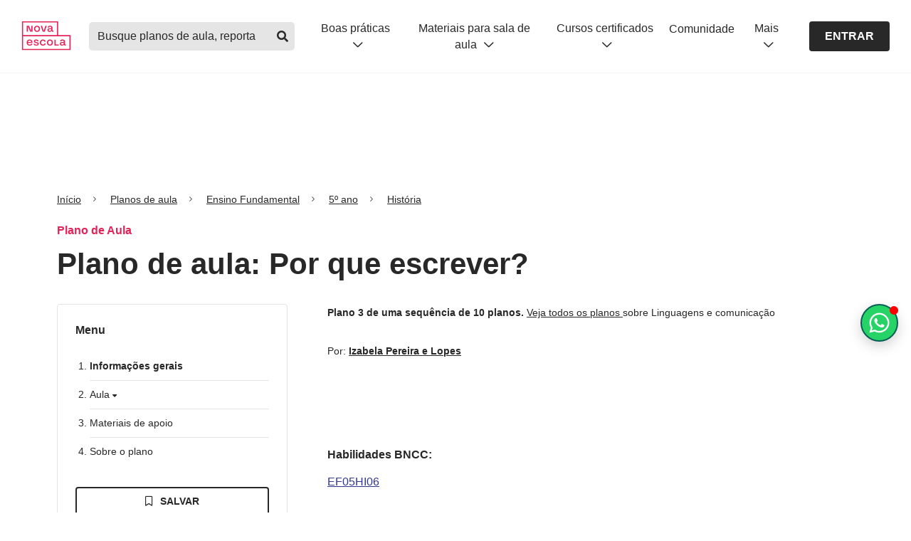

--- FILE ---
content_type: text/html; charset=utf-8
request_url: https://novaescola.org.br/planos-de-aula/fundamental/5ano/historia/por-que-escrever/4946
body_size: 37475
content:
<!DOCTYPE html><html lang="pt-br"><head><link rel="canonical" href="https://novaescola.org.br/planos-de-aula/fundamental/5ano/historia/por-que-escrever/4946"/><meta name="robots" content="max-image-preview:large"/><script type="application/ld+json">{"@context":"https://schema.org","@graph":[{"@id":"https://novaescola.org.br/#organization","@type":"Organization","logo":{"@type":"ImageObject","height":60,"url":"https://novaescola.org.br/assets/img/logo.png","width":600},"name":"Nova Escola","sameAs":["https://www.facebook.com/novaescola","https://twitter.com/novaescola","https://www.linkedin.com/company/associação-nova-escola/","https://www.youtube.com/user/revistanovaescola","https://www.instagram.com/novaescola/"],"url":"https://novaescola.org.br"},{"@id":"https://novaescola.org.br/planos-de-aula/#website","@type":"WebSite","name":"Planos de Aula Nova Escola | Home","url":"https://novaescola.org.br/planos-de-aula"},{"@id":"https://novaescola.org.br/planos-de-aula/fundamental/5ano/historia/por-que-escrever/4946#webpage","@type":"WebPage","about":{"@id":"https://novaescola.org.br/#organization"},"breadcrumb":{"@id":"https://novaescola.org.br/planos-de-aula/fundamental/5ano/historia/por-que-escrever/4946#breadcrumb","@type":"BreadcrumbList","itemListElement":[{"@type":"ListItem","item":"https://novaescola.org.br","name":"Home","position":1},{"@type":"ListItem","item":"https://novaescola.org.br/planos-de-aula","name":"Planos de Aula","position":2},{"@type":"ListItem","item":"https://novaescola.org.br/planos-de-aula/história","name":"História","position":3},{"@type":"ListItem","name":"Por que escrever?","position":4}]},"description":"Plano de aula de História com atividades para 5º ano do EF sobre Por que escrever? - Ensino Fundamental 1 - História","hasPart":{"@type":"WebPageElement","isAccessibleForFree":"False"},"inLanguage":"pt-BR","isAccessibleForFree":"False","isPartOf":{"@id":"https://novaescola.org.br/planos-de-aula/#website"},"name":"Por que escrever? - Ensino Fundamental 1 - História","url":"https://novaescola.org.br/planos-de-aula/fundamental/5ano/historia/por-que-escrever/4946"},{"@id":"https://novaescola.org.br/planos-de-aula/fundamental/5ano/historia/por-que-escrever/4946#primaryimage","@type":"ImageObject","caption":"Por que escrever?","height":"630","url":"https://nova-escola-producao.s3.amazonaws.com/gPvgSRJjG4tmRH955pJBgSGDtVrvWx57nFyaSH47mdgWKShDVSV2S2FEf8t8/problematizacao","width":"1200"},{"@id":"https://novaescola.org.br/planos-de-aula/fundamental/5ano/historia/por-que-escrever/4946#article","@type":"Article","author":[{"@type":"Person","jobTitle ":"Professor autor","name":"Izabela Pereira e Lopes","url":"https://novaescola.org.br/planos-de-aula/autores/izabela-pereira-e-lopes/1375"}],"dateModified":"2020-11-26T23:03:04.000Z","datePublished":"2019-03-20T20:36:15.000Z","description":"","headline":"Plano de aula: Por que escrever?","image":{"@id":"https://novaescola.org.br/planos-de-aula/fundamental/5ano/historia/por-que-escrever/4946#primaryimage"},"inLanguage":"pt-BR","isPartOf":{"@id":"https://novaescola.org.br/planos-de-aula/fundamental/5ano/historia/por-que-escrever/4946#webpage"},"keywords":"Por, que, escrever?","mainEntityOfPage":{"@id":"https://novaescola.org.br/planos-de-aula/fundamental/5ano/historia/por-que-escrever/4946","@type":"WebPage"},"publisher":{"@id":"https://novaescola.org.br/#organization"}},{"@id":"https://novaescola.org.br/planos-de-aula/fundamental/5ano/historia/por-que-escrever/4946#learningresource","@type":"LearningResource","author":[{"@type":"Person","jobTitle ":"Professor autor","name":"Izabela Pereira e Lopes","url":"https://novaescola.org.br/planos-de-aula/autores/izabela-pereira-e-lopes/1375"}],"dateModified":"2020-11-26T23:03:04.000Z","datePublished":"2019-03-20T20:36:15.000Z","description":"","educationalAlignment":[{"@type":"AlignmentObject","alignmentType":"educationalSubject","targetName":"EF05HI06","targetUrl":"https://novaescola.org.br/planos-de-aula/habilidades/ef05hi06"}],"educationalLevel":"Ensino Fundamental","educationalUse":"Plano de Aula","image":{"@id":"https://novaescola.org.br/planos-de-aula/fundamental/5ano/historia/por-que-escrever/4946#primaryimage"},"inLanguage":"pt-BR","learningResourceType":"Plano de aula","name":"Por que escrever?","timeRequired":"PTM","url":"https://novaescola.org.br/planos-de-aula/fundamental/5ano/historia/por-que-escrever/4946"}]}</script><script type="application/ld+json">{"@context":"https://schema.org","@type":"BreadcrumbList","itemListElement":[{"@type":"ListItem","item":{"@id":"/","name":"Início"},"position":1},{"@type":"ListItem","item":{"@id":"/planos-de-aula/","name":"Planos de aula"},"position":2},{"@type":"ListItem","item":{"@id":"/planos-de-aula/fundamental","name":"Ensino Fundamental"},"position":3},{"@type":"ListItem","item":{"@id":"/planos-de-aula/fundamental/5ano","name":"5º ano"},"position":4},{"@type":"ListItem","item":{"@id":"/planos-de-aula/fundamental/5ano/historia","name":"História"},"position":5}]}</script><script data-boost-script="1">!function(){"use strict";navigator.userAgent.includes("Chrome")&&function(t,n,e,o,r,i,c,u,s,a,l,p,f,d,m){const h=["click","contextmenu","dblclick","gotpointercapture","keydown","keypress","keyup","lostpointercapture","mousedown","mouseup","pointercancel","pointerdown","pointerenter","pointerleave","pointerover","pointerup","touchcancel","touchend","touchstart"],v=["scroll","wheel","mousemove","pointermove","touchmove"],g=new s,y=new s,E=new s,w="_rmStopped",P="rmInpZillaSafe",I="_rmImmediatelyStopped",L=t.setTimeout,T=t.clearTimeout,S=c.prototype,k=a&&"scheduling"in a&&"isInputPending"in a.scheduling;function _(t){return t&&t.canceled?Promise.resolve():(n=(t||{}).space||0,new Promise((function(t){n>0?L(t,0):m(t)}))).then((function(){if(k&&a.scheduling.isInputPending({includeContinuous:!0}))return _(t)}));var n}function b(t){return t&&(t instanceof e||"function"==typeof t)}function A(t){return t&&"handleEvent"in t}function B(t){return"dataset"in t&&t.dataset.inpZillaSkip}function C(t,n,e,o,r,i){if(e[I])return;if(o===u&&e[w]&&n!==e.target)return;const c={get:(s={target:r,currentTarget:i},function(t,n,e){if(n in s)return s[n];const o=l.get(t,n);return b(o)?function(){return l.apply(o,t,arguments)}:o}),set:l.set};var s;const a=new Proxy(e,c);try{A(t)?t.handleEvent.call(t,a):t.call(n,a)}catch(t){d(t)}}function Z(t){return function(n){const e=this,o=n.eventPhase,r=n.currentTarget,i=n.target;if(B(e))return void C(t,e,n,o,i,r);const c={canceled:!1,space:50};E.has(t)&&(E.get(t).canceled=!0),E.set(t,c),_(c).then((function(){c.canceled||(E.delete(t),C(t,e,n,o,i,r))}))}}function x(t){return f.length>0&&t instanceof o&&t.dataset}function H(t){const n=!!f.some((function(n){return t.closest(n)}));t.dataset[P]=n?1:0}function M(t){return!!x(t)&&(P in t.dataset||H(t),1==t.dataset[P])}function O(t,n){const e=function(t,n){return!function(t,n){return!function(t){return t&&t.passive}(n)&&function(t){let n=t;return A(t)&&(n=t.handleEvent),!!(n&&n.length>0)}(t)}(t,n)}(t,n);return function(n){const o=this,r=n.eventPhase,i=n.currentTarget,u=n.target,s=n.timeStamp,a=new c("rm").timeStamp-s;function l(){C(t,o,n,r,u,i)}const p=!n.cancelable,f=!B(o),d=a>=20||e||p||function(t){return M(t.target)||M(t.currentTarget)}(n);f&&d?_().then(l):l()}}function j(t,n,e,o){if(!t.has(n)){const r=e(n,o);t.set(n,r)}return t.get(n)}function q(t){h.forEach((function(n){const e="on"+n;Object.defineProperty(t,e,{set(t){const e=this,o="__rmInpOn"+n;e[o]&&e.removeEventListener(n,e[o],{passive:!0}),e[o]=t,e.addEventListener(n,t,{passive:!0})}})}))}function F(t,n){return function(){this[t]=!0,n.apply(this,arguments)}}function G(){return!0}var N,R;t.addEventListener("pointerup",G,{passive:!0}),t.addEventListener("pointerdown",G,{passive:!0}),(N=r.prototype).addEventListener=(R=N.addEventListener,function(n,e,o){const r=this||t;x(r)&&H(r);let i=e;e&&(i=v.includes(n)?j(y,e,Z,o):j(g,e,O,o));const c=p.from(arguments);return c[1]=i,R.apply(r,c)}),N.removeEventListener=function(n){return function(e,o){const r=this||t;let i,c=o;o&&(v.includes(e)&&y.has(o)?i=y:g.has(o)&&(i=g),i&&(c=i.get(o),i.delete(o)));const u=p.from(arguments);return u[1]=c,n.apply(r,u)}}(N.removeEventListener),q(t),q(n),q(i.prototype),function(){const t=S.stopPropagation,n=S.stopImmediatePropagation;S.stopPropagation=F(w,t),S.stopImmediatePropagation=F(I,n)}(),function(){const n=new s;function e(t){return n.has(t)&&n.set(t,!0),T(t)}t.setTimeout=function(e,o){const r=this,i=p.from(arguments).splice(2);if(!b(e))return L.apply(t,arguments);function c(){n.get(u)||e.apply(r,i),n.delete(u)}const u=L((function(){_().then(c).catch(d)}),o);return n.set(u,!1),u},t.setInterval=function(t,e){const o=this,r=p.from(arguments).splice(2);function i(){n.get(s)||t.apply(o,r)}function c(){return L(u,e)}function u(){n.get(s)?n.delete(s):_().then(i).catch(d).finally(c)}const s=c();return n.set(s,!1),s},t.clearInterval=e,t.clearTimeout=e}()}(window,document,Function,Element,EventTarget,HTMLElement,Event,Event.BUBBLING_PHASE,Map,navigator,Reflect,Array,window._rmInpZillaSafeSelectorList||[],console.error,requestIdleCallback)}();</script><style>
    .blur-container {
      max-height: 500px; 
      overflow: hidden;
      user-select: none;
      pointer-events: none;
      mask: linear-gradient(black, transparent);
    }
  </style> <meta charset="utf-8"/> <title>Plano de aula - 5º ano - Por que escrever?</title> <meta property="description" content="Plano de aula de História com atividades para 5º ano do EF sobre Por que escrever? Plano de aula - 5º ano - Por que escrever?"/> <meta property="og:title" content="Plano de aula - 5º ano - Por que escrever?"/> <meta property="og:description" content="Plano de aula de História com atividades para 5º ano do EF sobre Por que escrever? Plano de aula - 5º ano - Por que escrever?"/> <meta property="og:url" content="https://novaescola.org.br/planos-de-aula/fundamental/5ano/historia/por-que-escrever/4946"/> <meta property="og:image" content="https://nova-escola-producao.s3.amazonaws.com/gPvgSRJjG4tmRH955pJBgSGDtVrvWx57nFyaSH47mdgWKShDVSV2S2FEf8t8/problematizacao"/> <meta property="og:image:url" content="https://nova-escola-producao.s3.amazonaws.com/gPvgSRJjG4tmRH955pJBgSGDtVrvWx57nFyaSH47mdgWKShDVSV2S2FEf8t8/problematizacao"/> <meta property="og:image:width" content="200"/> <meta property="og:image:height" content="200"/> <meta http-equiv="X-UA-Compatible" content="IE=edge"/> <meta name="viewport" content="width=device-width, initial-scale=1"/> <link rel="preconnect" href="https://design.novaescola.org.br"/> <link rel="apple-touch-icon" sizes="57x57" href="https://novaescola.org.br/planos-de-aula/apple-icon-57x57.png"/> <link rel="apple-touch-icon" sizes="60x60" href="https://novaescola.org.br/planos-de-aula/apple-icon-60x60.png"/> <link rel="apple-touch-icon" sizes="72x72" href="https://novaescola.org.br/planos-de-aula/apple-icon-72x72.png"/> <link rel="apple-touch-icon" sizes="76x76" href="https://novaescola.org.br/planos-de-aula/apple-icon-76x76.png"/> <link rel="apple-touch-icon" sizes="114x114" href="https://novaescola.org.br/planos-de-aula/apple-icon-114x114.png"/> <link rel="apple-touch-icon" sizes="120x120" href="https://novaescola.org.br/planos-de-aula/apple-icon-120x120.png"/> <link rel="apple-touch-icon" sizes="144x144" href="https://novaescola.org.br/planos-de-aula/apple-icon-144x144.png"/> <link rel="apple-touch-icon" sizes="152x152" href="https://novaescola.org.br/planos-de-aula/apple-icon-152x152.png"/> <link rel="apple-touch-icon" sizes="180x180" href="https://novaescola.org.br/planos-de-aula/apple-icon-180x180.png"/> <link rel="icon" type="image/png" sizes="192x192" href="https://novaescola.org.br/planos-de-aula/android-icon-192x192.png"/> <link rel="icon" type="image/png" sizes="32x32" href="https://novaescola.org.br/planos-de-aula/favicon-32x32.png"/> <link rel="icon" type="image/png" sizes="96x96" href="https://novaescola.org.br/planos-de-aula/favicon-96x96.png"/> <link rel="icon" type="image/png" sizes="16x16" href="https://novaescola.org.br/planos-de-aula/favicon-16x16.png"/> <meta name="msapplication-TileColor" content="#fff"/> <meta name="msapplication-TileImage" content="/planos-de-aula/ms-icon-144x144.png"/> <meta name="theme-color" content="#fff"/> <meta property="og:locale" content="pt_BR"/> <meta property="og:type" content="article"/> <meta property="og:site_name" content="Nova Escola"/> <link rel="stylesheet preload" href="https://novaescola.org.br/planos-de-aula/assets/css/index.min.css" as="style" media="screen"/> <link rel="stylesheet preload" href="https://design.novaescola.org.br/assets/styles/eva.min.css" as="style" media="screen"/> <link rel="stylesheet preload" href="https://design.novaescola.org.br/assets/styles/eva-swiper-bundle.min.css" as="style" media="screen"/> <link rel="stylesheet preload" href="https://novaescola.org.br/planos-de-aula/assets/css/fontawesomebuild.min.css" as="style" media="screen"/> <script type="text/javascript" async="" src="https://static.hotjar.com/c/hotjar-233245.js?sv=7"></script><script type="text/javascript" async="" src="https://www.googletagmanager.com/gtag/destination?id=G-5PNYNE2F5Q&cx=c&gtm=4e5bi1"></script><script type="text/javascript" async="" src="https://www.googletagmanager.com/gtag/destination?id=DC-10393281&cx=c&gtm=4e5bi1"></script><script src="https://browser.sentry-cdn.com/6.19.7/bundle.min.js" crossorigin="anonymous"></script><script type="text/javascript" async="" src="https://www.google-analytics.com/gtm/js?id=GTM-T3C7J52&cid=2029228614.1764691472"></script><script async="" src="//cdn.taboola.com/libtrc/unip/1490864/tfa.js" id="tb_tfa_script"></script><script type="text/javascript" integrity="sha384-RsEu4WZflrqYcEacpfoGSib3qaSvdYwT4D+DrWqeBuDarSzjwUQR1jO8gDiXZd0E" crossorigin="anonymous" async="" src="https://cdn.amplitude.com/libs/amplitude-6.2.0-min.gz.js"></script><script async="" src="//static.ads-twitter.com/uwt.js"></script><script type="text/javascript" async="" src="https://script.crazyegg.com/pages/scripts/0114/0095.js"></script><script type="text/javascript" async="" src="https://s.pinimg.com/ct/core.js"></script><script type="text/javascript" async="" src="https://bat.bing.com/bat.js"></script><script type="text/javascript" async="" src="https://www.google-analytics.com/analytics.js"></script><script type="text/javascript" async="" src="https://www.googletagmanager.com/gtag/js?id=AW-879309980&cx=c&gtm=4e5bi1"></script><script type="text/javascript" async="" src="https://www.googletagmanager.com/gtag/js?id=AW-856097179&cx=c&gtm=4e5bi1"></script><script type="text/javascript" async="" src="https://www.googletagmanager.com/gtag/js?id=G-5PNYNE2F5Q&cx=c&gtm=4e5bi1"></script><script type="text/javascript" async="" src="https://www.googletagmanager.com/gtag/js?id=DC-10393281&cx=c&gtm=4e5bi1"></script><script async="" src="https://www.google-analytics.com/analytics.js"></script><script async="" src="https://www.googletagmanager.com/gtm.js?id=GTM-PXPWTW"></script><script src="https://code.jquery.com/jquery-3.3.1.min.js" async=""></script> <script async="">
    (function(w,d,s,l,i){w[l]=w[l]||[];w[l].push({'gtm.start':
    new Date().getTime(),event:'gtm.js'});var f=d.getElementsByTagName(s)[0],
    j=d.createElement(s),dl=l!='dataLayer'?'&l='+l:'';j.async=true;j.src=
    'https://www.googletagmanager.com/gtm.js?id='+i+dl;f.parentNode.insertBefore(j,f);
    })(window,document,'script','dataLayer','GTM-PXPWTW');
</script> <script async="">
    (function(a,e,f,g,b,c,d){a.GoogleAnalyticsObject=b;a[b]=a[b]||function(){(a[b].q=a[b].q||[])
    .push(arguments)};a[b].l=1*new Date;c=e.createElement(f);d=e.getElementsByTagName(f)[0];c.async=1;c.src=g;d.parentNode.insertBefore(c,d)})
    (window,document,"script","https://www.google-analytics.com/analytics.js","ga");ga("create","UA-26936412-2","auto");ga("require","GTM-T3C7J52");
</script>  <script id="dataLayer">
      window.dataLayer = window.dataLayer || [];
      window.dataLayer.push({
        'event': 'view_item',
        'item_id': '4946',
        'item_name': 'Por que escrever?',
        'item_category': 'pane'
      });
    </script> <script src="https://tags.refinery89.com/novaescolaorgbr.js" async=""></script> <script>
      document.addEventListener('DOMContentLoaded', () => {
        const scriptWppPopoverElement = document.createElement('script');
        scriptWppPopoverElement.src = "//estaticos.novaescola.org.br/chat-wpp-popover.js";
        document.body.appendChild(scriptWppPopoverElement);
      });
    </script> <style id="inert-style">
[inert] {
  pointer-events: none;
  cursor: default;
}

[inert], [inert] * {
  -webkit-user-select: none;
  -moz-user-select: none;
  -ms-user-select: none;
  user-select: none;
}
</style><script src="https://tags.refinery89.com/performance/1959.js" type="text/javascript" async="true"></script><link rel="preload stylesheet" href="https://estaticos.novaescola.org.br/header-footer/fontawesomeheaderfooter.min.css" as="style" media="screen"/><script src="https://tags.refinery89.com/prebid_check.js" async=""></script></head> <body> <noscript><iframe src="https://www.googletagmanager.com/ns.html?id=GTM-PXPWTW" height="0" width="0" style="display:none;visibility:hidden"></iframe></noscript> <header id="ane-main-header" class="padding-header"><a class="audimaaviso52616 noreadme-audima" id="audimaAviso" href="https:#audima-iframe" style="width: 0px !important; height: 0px !important; overflow: hidden !important; position: absolute !important;">Ativar para ir para o player da Audima</a></header> <!-- Anuncios r89 --> <div class="r89-desktop-billboard-atf eva-desktop-only" style="display: flex;align-items: center;justify-content: center;margin-top: 24px;" <div=""></div> <!-- Anuncios r89 --> <main role="main" class="plan"> <div class="container" id="container"> <div onclick="ga('send','event','PANE_PLANO_DE_AULA', 'Clique', 'Breadcrumbs')" data-track="PANE_PLANO_DE_AULA -  Clique -  Breadcrumbs"> <nav aria-label="breadcrumb" class="eva-breadcrumb"> <ol> <li class="breadcrumb-item"> <a href="https://novaescola.org.br/">Início</a> </li> <li class="breadcrumb-item"> <a href="https://novaescola.org.br/planos-de-aula">Planos de aula</a> </li> <li class="breadcrumb-item"> <a href="https://novaescola.org.br/planos-de-aula/fundamental">
      
      Ensino Fundamental
      </a> </li> <li class="breadcrumb-item"> <a href="https://novaescola.org.br/planos-de-aula/fundamental/5ano">
      
      5º ano
      </a> </li> <li class="breadcrumb-item"> <a href="https://novaescola.org.br/planos-de-aula/fundamental/5ano/historia">
      
      História
      </a> </li> </ol> </nav>  </div> <p class="eva-color-inst-500 eva-text-bold eva-margin-bottom-1">Plano de Aula </p> <h1 class="eva-title-3 eva-margin-bottom-3">
          Plano de aula: Por que escrever?
        </h1> <div class="row"> <aside class="eva-desktop-only col-lg-4 col-md-4"> <nav class="menu-aside eva-margin-bottom-4"> <div id="menu-esquerdo"> <h2 class="eva-text-bold eva-margin-bottom-3">Menu</h2> <ol class="menu-list-decimal eva-margin-bottom-4"> <li> <h3 class="current"> <a href="https:#section-informacoes-gerais-1" onclick="sendEventToDataLayer('informações gerais')">
          Informações gerais
        </a> </h3> </li> <li> <h3 class="eva-cursor-pointer openClose" onclick="sendEventToDataLayer('aula')">
        Aula <i class="fas fa-caret-down"></i> </h3> <ol class="menu-list-lower-alpha open-close-list"> <li> <h4> <a href="https:#section-slide0">Sobre este plano</a> </h4> </li> <li> <h4> <a href="https:#section-slide1">Objetivo</a> </h4> </li> </ol> </li> <li> <h3> <a href="https:#section-materiaisDeApoio-3" onclick="sendEventToDataLayer('materiais de apoio')">
          Materiais de apoio
        </a> </h3> </li> <!-- 
    <li>&#32;<h3>&#32;<a
          href="#section-ensinoRemoto-4"
          onclick="sendEventToDataLayer('ensino remoto')"
        >
          Ensino remoto
        </a>&#32;</h3>&#32;</li>
      --> <li> <h3> <a href="https:#section-sobreOPlano-4" onclick="sendEventToDataLayer('sobre o plano')">
          Sobre o plano
        </a> </h3> </li> </ol> </div> <script>
  function sendEventToDataLayer(menuName) {
    window.dataLayer = window.dataLayer || [];
    window.dataLayer.push({
      event: "cta_click",
      category: "menu",
      label: `PANE: Click - páginas do plano - menu - ${menuName}`,
    });
  }
</script> <style>
  .modal {
      display: none;
      position: fixed;
      z-index: 1000;
      left: 0;
      top: 0;
      width: 100%;
      height: 100%;
      overflow: auto;
      background-color: rgba(0, 0, 0, 0.5);
  }

  .modal-content {
      background-color: #fefefe;
      margin: 10% auto;
      padding: 20px;
      border: 1px solid #888;
      width: 100%;
      max-width: 600px;
      border-radius: 5px;
      text-align: center;
  }

  .close {
      color: #aaa;
      float: right;
      font-size: 28px;
      font-weight: bold;
  }

  .close:hover,
  .close:focus {
      color: black;
      text-decoration: none;
      cursor: pointer;
  }

  .title-modal {
      font-size: 22px;
      font-weight: 700;
      margin-bottom: 15px;
      margin-top: 40px;
  }

  .modal-message {
      font-weight: 400;
      margin-bottom: 20px;
      padding: 0 80px;
      line-height: 1.5;

      @media (max-width: 600px) {
          padding: 0 20px;
      }
  }

  [id^="fecharBtn"] {
    cursor: pointer;
    display: flex;
    justify-content: center;
  }

  [id^="fecharBtn"] div {
      padding: 10px;
      background-color: rgba(40, 40, 40, 1);
      color: #fff;
      border-radius: 3px;
      cursor: pointer;
  }

  .eva-bg-me-500 {
    background-color: #29C438 !important;
  }
  .eva-bg-me-500:hover {
      background-color: #075e54 !important;
      color: #fff;
  }
</style> <div class="container-action-btn" id="action-buttons-desktop"> <div class="row"> <div class="col-12"> <div id="salvar-plano-rulgip8hi5l-desktop"> <i class="far fa-bookmark"></i> <i class="fas fa-bookmark"></i> <i class="far fa-circle-check"></i> <i class="far fa-xmark"></i> <i class="far fa-times"></i> </div> </div> <div class="col-12"> <button onclick="javascript:login()" class="baixarPlanoBloqueado eva-btn-outline eva-btn-small eva-btn-full eva-margin-bottom-1"> <i class="far fa-arrow-to-bottom icon-left"></i>Baixar pdf
        </button> <button class="eva-btn-outline eva-bg-me-500 eva-btn-small eva-btn-full" onclick="onClickWhatsappModal()"> <svg width="18" height="18" viewbox="0 0 24 24" fill="none" xmlns="http://www.w3.org/2000/svg" style="margin-right: 8px;"> <path d="M19.3125 4.59375C21.2812 6.5625 22.5 9.14062 22.5 11.9531C22.5 17.6719 17.7188 22.3594 11.9531 22.3594C10.2188 22.3594 8.53125 21.8906 6.98438 21.0938L1.5 22.5L2.95312 17.1094C2.0625 15.5625 1.54688 13.7812 1.54688 11.9062C1.54688 6.1875 6.23438 1.5 11.9531 1.5C14.7656 1.5 17.3906 2.625 19.3125 4.59375ZM11.9531 20.5781C16.7344 20.5781 20.7188 16.6875 20.7188 11.9531C20.7188 9.60938 19.7344 7.45312 18.0938 5.8125C16.4531 4.17188 14.2969 3.28125 12 3.28125C7.21875 3.28125 3.32812 7.17188 3.32812 11.9062C3.32812 13.5469 3.79688 15.1406 4.64062 16.5469L4.875 16.875L3.98438 20.0625L7.26562 19.1719L7.54688 19.3594C8.90625 20.1562 10.4062 20.5781 11.9531 20.5781ZM16.7344 14.1094C16.9688 14.25 17.1562 14.2969 17.2031 14.4375C17.2969 14.5312 17.2969 15.0469 17.0625 15.6562C16.8281 16.2656 15.7969 16.8281 15.3281 16.875C14.4844 17.0156 13.8281 16.9688 12.1875 16.2188C9.5625 15.0938 7.875 12.4688 7.73438 12.3281C7.59375 12.1406 6.70312 10.9219 6.70312 9.60938C6.70312 8.34375 7.35938 7.73438 7.59375 7.45312C7.82812 7.17188 8.10938 7.125 8.29688 7.125C8.4375 7.125 8.625 7.125 8.76562 7.125C8.95312 7.125 9.14062 7.07812 9.375 7.59375C9.5625 8.10938 10.125 9.375 10.1719 9.51562C10.2188 9.65625 10.2656 9.79688 10.1719 9.98438C9.70312 10.9688 9.14062 10.9219 9.42188 11.3906C10.4531 13.125 11.4375 13.7344 12.9844 14.4844C13.2188 14.625 13.3594 14.5781 13.5469 14.4375C13.6875 14.25 14.2031 13.6406 14.3438 13.4062C14.5312 13.125 14.7188 13.1719 14.9531 13.2656C15.1875 13.3594 16.4531 13.9688 16.7344 14.1094Z" fill="currentColor"></path> </svg>
        Pdf no Whatsapp
      </button> <div id="modalIndisponivel-desktop" class="modal"> <div class="modal-content"> <span class="close" data-close-init="true">×</span> <h2 class="title-modal">Insira seu Whatsapp para receber o PDF!</h2> <p class="modal-message">
                  Preencha com o seu número de telefone
              </p> <div class="eva-body-3" style="margin: 0px  0px 20px; display: inline-block; width: 50%;" id="input-bloco-whatsapp"> <input required="" data-mask="(00) 00000-0000" style="padding: 5px;" type="text" maxlength="16" name="telefone-whatsapp-input" id="telefone-whatsapp-input" class="eva-input" placeholder="(00) 00000-0000" data-mask-init="true"/> <small style="display:none" id="alert-whatsapp" class="eva-helper-text eva-helper-text-erro">Por favor, insira o seu whatsapp corretamente</small> </div> <div class="d-flex ai-center jc-center"> <button id="enviarBtn-desktop" class="eva-btn-solid eva-btn-cinza-700 eva-btn-small" type="button">
                  ENVIAR
                </button> </div> </div> </div> </div> </div> <p class="eva-body-3 eva-color-cinza-600 eva-text-center eva-mt-05">
    mais ações
  </p> <div class="row eva-mt-05 more-actions"> <div class="col-3"> <button target="_blank" onclick="sendPrintEventToDataLayer(true)" class="baixarPlanoBloqueado eva-btn-icon eva-btn-outline eva-btn-small" aria-label="Imprimir"> <i class="far fa-print"></i> </button> </div> <div class="col-3"> <a href="https://api.whatsapp.com/send?text=https://novaescola.org.br/planos-de-aula/fundamental/5ano/historia/por-que-escrever/4946" target="_blank" rel="noopener" onclick="sendShareEventToDataLayer('whatsapp')" class="eva-btn-icon eva-btn-outline eva-btn-small" aria-label="Compartilhar no Whatsapp"> <i class="fab fa-whatsapp"></i> </a> </div> <div class="col-3"> <a href="https://www.facebook.com/login/?next=https%3A%2F%2Fwww.facebook.com%2Fshare_channel%2F%3Ftype%3Dreshare%26link%3Dhttps%253A%252F%252Fnovaescola.org.br%252Fplanos-de-aula%252Ffundamental%252F5ano%252Fhistoria%252Fpor-que-escrever%252F4946%26app_id%3D966242223397117%26source_surface%3Dexternal_reshare%26display%26hashtag" target="_blank" rel="noopener" onclick="sendShareEventToDataLayer('facebook')" class="eva-btn-icon eva-btn-outline eva-btn-small" aria-label="Compartilhar no Facebook"> <i class="fab fa-facebook-f"></i> </a> </div> <div class="col-3"> <a href="https://www.pinterest.com/pin/create/link/?url=https://novaescola.org.br/planos-de-aula/fundamental/5ano/historia/por-que-escrever/4946" target="_blank" rel="noopener" onclick="sendShareEventToDataLayer('pinterest')" class="eva-btn-icon eva-btn-outline eva-btn-small" aria-label="Compartilhar no Pinterest"> <i class="fab fa-pinterest-p"></i> </a> </div> </div> </div> <script id="dataLayerShare">
  function dataLayerShare(method){
    window.dataLayer = window.dataLayer || [];
    window.dataLayer.push({
      'event': 'share',
      'label': method,
      'item_category': 'pane'
    });
  }
</script> <script type="text/javascript">
  const contentToSaveData = {
    contentId: parseInt("4946"),
    url: "https://novaescola.org.br/planos-de-aula/fundamental/5ano/historia/por-que-escrever/4946",
    imageUrl: "https://nova-escola-producao.s3.amazonaws.com/gPvgSRJjG4tmRH955pJBgSGDtVrvWx57nFyaSH47mdgWKShDVSV2S2FEf8t8/problematizacao",
    title: "Por que escrever?",
    category: "5º ano",
    description: "EF05HI06",
    tag: "Plano de aula",
  }

    async function onClickWhatsappModal() {
      event.preventDefault();
      
      var deviceId = window.innerWidth <= 768 ? "-mobile" : "-desktop";
      
      var modalIndisp = document.getElementById("modalIndisponivel" + deviceId);
      
      if (modalIndisp) {
          modalIndisp.style.display = "block";
      }

      window.dataLayer.push({
        event: "cta_click",
        category: "whatsapp",
        label: `PANE - Click - botão PDF por whatsapp`
      });
    }

    document.addEventListener('DOMContentLoaded', function() {
      ["-desktop", "-mobile"].forEach(function(deviceId) {
              const inputTelefoneWhatsNumber = document.getElementById("telefone-whatsapp-input");
            const alerta = document.getElementById("alert-whatsapp");
        
            inputTelefoneWhatsNumber.addEventListener("input", function () {
                console.log(this.value);
                this.value = phoneMask(this.value);
            });
        
            inputTelefoneWhatsNumber.addEventListener("blur", function () {
                this.value = phoneMask(this.value);
            });
            var modalIndisp = document.getElementById("modalIndisponivel" + deviceId);
            var fecharBtn = document.getElementById("fecharBtn" + deviceId);
            var span = modalIndisp ? modalIndisp.getElementsByClassName("close")[0] : null;

            if (fecharBtn) {
                fecharBtn.onclick = function () {
                    modalIndisp.style.display = "none";
                }
            }

            if (span) {
                span.onclick = function () {
                    modalIndisp.style.display = "none";
                }
            }
        });

        window.onclick = function (event) {
            ["-desktop", "-mobile"].forEach(function(deviceId) {
                var modalIndisp = document.getElementById("modalIndisponivel" + deviceId);
                if (modalIndisp && event.target === modalIndisp) {
                    modalIndisp.style.display = "none";
                }
            });
        }

        
    });

  async function onClickDownloadAnchor() {
    sendDownloadEventToDataLayer();

    const complementoCadastroEvent = "matrícula - páginas do plano - botão BAIXAR ${param} - deslogado fez login ou criou conta";

    if (complementoCadastroEvent) {
      const label = complementoCadastroEvent.replace("${param}", "PDF");
      contentToSaveData.downloadedAt = new Date();
      const url = `https://api.novaescola.org.br/meu-perfil/save-download/save-content`;
      await fetch(url, {
        method: 'POST', 
        body: JSON.stringify(contentToSaveData),
        headers: { 
          'Content-Type': 'application/json',
          'Authorization': `Bearer ${getCookie("Bearer")}`
        }
      })

      sendCompleteRegistrationEventToDataLayer(label, "DOWNLOAD", false);
    } else {
      const expires = new Date();
      expires.setTime(expires.getTime() + 900000);

      const planoAulaUrlPdf = "";
      const planoAulaConteudoId = "16194";
      const urlPdf = planoAulaUrlPdf !== ""
        ? planoAulaUrlPdf
        : `https://novaescola.org.br/download-plano-aula-pdf-servlet?id=${planoAulaConteudoId}&download=true&eduInfantil=true`;
      document.cookie = `ane_download_content_url=${urlPdf};expires=${expires.toUTCString()};path=/;`;
      document.cookie = `ane_complemento_cadastro_redirect_url=${urlPdf};expires=${expires.toUTCString()};path=/;`;
      contentToSaveData.downloadedAt = new Date();
      document.cookie = `ane_complemento_cadastro_content_to_save_if_print_or_download=${JSON.stringify(contentToSaveData)};expires=${expires.toUTCString()};path=/;`;
      document.cookie = `ane_complemento_cadastro_event=${JSON.stringify({
        category: "PANE",
        label: "páginas do plano - botão BAIXAR PDF",
      })};expires=${expires.toUTCString()};path=/;`;
    }
  }

  async function onClickDownloadButton() {
    sendDownloadEventToDataLayer();

    const complementoCadastroEvent = "matrícula - páginas do plano - botão BAIXAR ${param} - deslogado fez login ou criou conta";
    const usuarioLogado = "false" === "true";

    if(!usuarioLogado){
      window.location.href = "https://account.novaescola.org.br/auth/signin";
      return;
    }

    if (usuarioLogado && complementoCadastroEvent) {
      const label = complementoCadastroEvent.replace("${param}", "PDF");
      contentToSaveData.downloadedAt = new Date();
      sendCompleteRegistrationEventToDataLayer(label, "DOWNLOAD", false);
    }
  }

  async function downloadFile(){
    const planoAulaUrlPdf = "https://nova-escola-producao.s3.amazonaws.com/wgjJXDdWAQKY7J7ndpXZsU33G96KGQw7YZtFtxvzTCegUK8hWUy88C98ph6X/plano-de-aula-his5-06und03pdf";
    const url = planoAulaUrlPdf
      ? planoAulaUrlPdf
      : `https://novaescola.org.br/download-plano-aula-pdf-servlet?id=${planoAulaConteudoId}&download=true"`; 
    const nomeArquivo = "Por que escrever?.pdf"
    return await fetch(url)
    .then(response => response.blob())
    .then(blob => {
      const link = document.createElement('a');
      link.href = window.URL.createObjectURL(blob);
      link.download = nomeArquivo;
      document.body.appendChild(link);
      link.click();
      document.body.removeChild(link);
      window.URL.revokeObjectURL(link.href);
    })
    .catch(error => console.error('Erro ao baixar o PDF:', error));
  }

  function sendDownloadEventToDataLayer() {
    window.dataLayer = window.dataLayer || [];
    window.dataLayer.push({
      event: "download",
      label: "pdf",
      item_id: "4946",
      item_name: "Por que escrever?",
      item_category: "pane",
    });
    window.dataLayer.push({
      event: "cta_click",
      category: "download",
      label: `PANE - Click - botão baixar PDF`
    });
  }
  
  function getCookie(name) {
    const value = `; ${document.cookie}`;
    const parts = value.split(`; ${name}=`);
    if (parts.length === 2) return parts.pop().split(';').shift();
  }

  function sendCompleteRegistrationEventToDataLayer(label, action, isButton) {
    const expires = new Date();
    expires.setTime(expires.getTime() + 900000);
    const planoAulaUrlPdf = "https://nova-escola-producao.s3.amazonaws.com/wgjJXDdWAQKY7J7ndpXZsU33G96KGQw7YZtFtxvzTCegUK8hWUy88C98ph6X/plano-de-aula-his5-06und03pdf";
    const urlPdf = planoAulaUrlPdf !== ""
      ? planoAulaUrlPdf
      : `https://novaescola.org.br/download-plano-aula-pdf-servlet?id=${planoAulaConteudoId}&download=true"`; 
    document.cookie = `ane_download_content_url=${urlPdf};expires=${expires.toUTCString()};path=/;`;
    if(action === "IMPRIMIR" && isButton) {
      window.location.href = `https://novaescola.org.br/sucesso-impressao`
    }
    window.dataLayer = window.dataLayer || [];
    window.dataLayer.push({
      event: "complete_registration",
      label: `PANE: Click - ${label}`,
    });
  }

  async function sendPrintEventToDataLayer(isButton) {
    window.dataLayer = window.dataLayer || [];
    window.dataLayer.push({
      event: "print",
      item_id: "4946",
      item_name: "Por que escrever?",
      item_category: 'pane'
    });
    window.dataLayer.push({
      event: "cta_click",
      category: "print",
      label: `PANE: Click - botão imprimir`
    });

    const complementoCadastroEvent = "matrícula - páginas do plano - botão BAIXAR ${param} - deslogado fez login ou criou conta";

    if (complementoCadastroEvent) {
      const label = complementoCadastroEvent.replace("${param}", "IMPRIMIR");
      contentToSaveData.printedAt = new Date();
      await sendCompleteRegistrationEventToDataLayer(label, "IMPRIMIR", isButton);
    } else {
      const expires = new Date();
      expires.setTime(expires.getTime() + 60 * 60 * 1000);

      const planoAulaUrlPdf = "https://nova-escola-producao.s3.amazonaws.com/wgjJXDdWAQKY7J7ndpXZsU33G96KGQw7YZtFtxvzTCegUK8hWUy88C98ph6X/plano-de-aula-his5-06und03pdf";
      const urlPdf = planoAulaUrlPdf
      ? planoAulaUrlPdf
      : `https://novaescola.org.br/download-plano-aula-pdf-servlet?id=${planoAulaConteudoId}&download=true"`; 
      document.cookie = `ane_complemento_cadastro_redirect_url=${urlPdf};expires=${expires.toUTCString()};path=/;`;
      contentToSaveData.printedAt = new Date();
      document.cookie = `ane_complemento_cadastro_content_to_save_if_print_or_download=${JSON.stringify(contentToSaveData)};expires=${expires.toUTCString()};path=/;`;
      document.cookie = `ane_complemento_cadastro_event=${JSON.stringify({
        category: "PANE",
        label: "páginas do plano - botão IMPRIMIR",
      })};expires=${expires.toUTCString()};path=/;`;
    }
  }

  function sendShareEventToDataLayer(socialMedia) {
    window.dataLayer = window.dataLayer || [];
    window.dataLayer.push({
      event: "cta_click",
      category: "share",
      label: `PANE: Click  - páginas do plano - botão compartilhar ${socialMedia} - esquerda`
    });

    dataLayerShare(socialMedia);
  }
</script> <script type="text/javascript">
var telefoneSaved = "";
var usuarioLogado = "false" === "true";

function phoneMask(phone) {
  return phone.replace(/^\+55|\D/g, '')
    .replace(/^(\d)/, '($1')
    .replace(/^(\(\d{2})(\d)/, '$1) $2')
    .replace(/(\d{5})(\d{1,5})/, '$1-$2')
    .replace(/(-\d{4})\d+?$/, '$1');
}

function validarTelefone(inputElOrValue) {
  var value = typeof inputElOrValue === "string" ? inputElOrValue : (inputElOrValue ? inputElOrValue.value : "");
  var numero = value.replace(/\D/g, '');
  var repetido = /^(\d)\1{8}$/.test(numero.substring(2));
  var telefoneRegex = /^[1-9]{2}[9][0-9]{8}$/.test(numero);
  return numero.substring(2).length === 9 && !repetido && telefoneRegex;
}

function getCookie(name) {
  const value = `; ${document.cookie}`;
  const parts = value.split(`; ${name}=`);
  if (parts.length === 2) return parts.pop().split(';').shift();
}

function getCookiesWpp(cookieName){
  const cookies = document.cookie.split("; ");
  const entries = cookies.map((cookie) => cookie.trim().split("=", 2));
  const map = new Map(entries);
  return map.get(cookieName);
}

function onClickWhatsappModal(e) {
  if (e && e.preventDefault) e.preventDefault();
  var deviceId = window.innerWidth <= 768 ? "-mobile" : "-desktop";
  var modalIndisp = document.getElementById("modalIndisponivel" + deviceId);
  if (modalIndisp) modalIndisp.style.display = "block";

  window.dataLayer = window.dataLayer || [];
  window.dataLayer.push({
    event: "cta_click",
    category: "whatsapp",
    label: "PANE - Click - botão PDF por whatsapp"
  });
}

(function() {
  if (window.__wpp_modal_initialized) return;
  window.__wpp_modal_initialized = true;

  document.addEventListener('DOMContentLoaded', function () {
    ["-desktop", "-mobile"].forEach(function(deviceId) {
      const modalId = "modalIndisponivel" + deviceId;
      const modal = document.getElementById(modalId);
      if (!modal) return;

      const inputTelefone = modal.querySelector("#telefone-whatsapp-input");
      const alerta = modal.querySelector("#alert-whatsapp");
      const enviarBtn = modal.querySelector("#enviarBtn" + deviceId);
      const spanFechar = modal.querySelector(".close");

      if (!inputTelefone || !enviarBtn) {
        if (spanFechar && !spanFechar.dataset.closeInit) {
          spanFechar.addEventListener("click", function () {
            modal.style.display = "none";
            if (alerta) alerta.style.display = "none";
          });
          spanFechar.dataset.closeInit = "true";
        }
        return;
      }

      try { enviarBtn.type = "button"; } catch (e) {}

      if (typeof telefoneSaved !== "undefined" && telefoneSaved && inputTelefone && String(telefoneSaved).trim() !== "") {
        inputTelefone.value = phoneMask(String(telefoneSaved));
      }

      if (!inputTelefone.dataset.maskInit) {
        inputTelefone.addEventListener("input", function () {
          this.value = phoneMask(this.value);
          if (alerta) alerta.style.display = "none";
        });
        inputTelefone.addEventListener("blur", function () {
          this.value = phoneMask(this.value);
        });
        inputTelefone.dataset.maskInit = "true";
      }

      if (spanFechar && !spanFechar.dataset.closeInit) {
        spanFechar.addEventListener("click", function () {
          modal.style.display = "none";
          if (alerta) alerta.style.display = "none";
        });
        spanFechar.dataset.closeInit = "true";
      }

      if (!enviarBtn.dataset.sendInit) {
        enviarBtn.addEventListener("click", async function (ev) {
          ev.preventDefault();

          if (enviarBtn.dataset.processing === "true") return;
          enviarBtn.dataset.processing = "true";
          const originalLabel = enviarBtn.innerHTML;

          try {
            const phoneInserted = inputTelefone.value || "";
            const clearPhone = phoneInserted.replace(/\D/g, '');
            if (!clearPhone || !validarTelefone(phoneInserted)) {
              if (alerta) alerta.style.display = "block";
              return;
            }
            if (alerta) alerta.style.display = "none";

            const bearerWpp = getCookiesWpp("Bearer") || getCookie("Bearer");
            await fetch("https://account.novaescola.org.br/confirmation-block/telefone", {
              method: "PUT",
              headers: { "content-type": "application/json", "Bearer": bearerWpp },
              body: JSON.stringify({ telefone: String(clearPhone) })
            });

            modal.style.display = "none";

            const planoAulaUrlPdf = "https://nova-escola-producao.s3.amazonaws.com/wgjJXDdWAQKY7J7ndpXZsU33G96KGQw7YZtFtxvzTCegUK8hWUy88C98ph6X/plano-de-aula-his5-06und03pdf";
            const planoAulaConteudoId = "16194";
            let pdfData;
            if (planoAulaUrlPdf) {
              pdfData = {
                "wa_id": phoneInserted,
                "resource_metadata": {
                  "s3_uri": planoAulaUrlPdf,
                  "name": "Por que escrever?",
                  "type": "Plano de aula"
                },
                "namespace": "a3a92bbe_d13b_4150_bb65_863b24a8d872",
                "template_name": "spe_planos_de_aula_pdf_por_whatsapp"
              };
            } else {
              const urlApi = `https://novaescola.org.br/imprimir-plano-de-aula?id=${planoAulaConteudoId}&onlyGenerate=true`;
              const response = await fetch(urlApi).then(res => res.json());
              pdfData = {
                "wa_id": phoneInserted,
                "resource_metadata": {
                  "s3_uri": response.urlS3,
                  "name": "Por que escrever?",
                  "type": "Plano de aula"
                },
                "namespace": "a3a92bbe_d13b_4150_bb65_863b24a8d872",
                "template_name": "spe_planos_de_aula_pdf_por_whatsapp"
              };
            }

            await fetch("https://api.dev.novaescola.org.br/assistants/turn/send-pdf-wpp", {
              method: 'POST',
              body: JSON.stringify(pdfData),
              headers: {
                'Content-Type': 'application/json',
                'Authorization': `Bearer ${getCookie("Bearer")}`,
                'apikey': "e784e831-9e8a-48c2-a7b3-b8a3024519e1"
              }
            });

            window.dataLayer = window.dataLayer || [];
            let label = "PANE: Click - envio de telefone - páginas do plano - botão PDF por whatsapp";
            if (usuarioLogado && telefoneSaved === inputTelefone.value) {
              label = "PANE: Click - matricula - páginas do plano - botão PDF por whatsapp - número confirmado";
            } else if (usuarioLogado && telefoneSaved !== inputTelefone.value) {
              label = "PANE: Click - matricula - páginas do plano - botão PDF por whatsapp - número alterado";
            } else if (usuarioLogado && !telefoneSaved) {
              label = "PANE: Click - matricula - páginas do plano - botão PDF por whatsapp - novo número";
            }
            window.dataLayer.push({
              event: "cta_click",
              category: "PANE",
              label: label
            });

          } catch (err) {
            console.error("Erro no envio WPP:", err);
            if (alerta) alerta.style.display = "block";
          } finally {
            try {
              enviarBtn.dataset.processing = "false";
              enviarBtn.innerHTML = originalLabel;
            } catch (e) {}
          }
        });
        enviarBtn.dataset.sendInit = "true";
      }

    });

    if (!window.__wpp_click_outside_init) {
      window.addEventListener("click", function(event) {
        ["-desktop", "-mobile"].forEach(function(deviceId) {
          const modal = document.getElementById("modalIndisponivel" + deviceId);
          if (modal && event.target === modal) {
            modal.style.display = "none";
            const alerta = modal.querySelector("#alert-whatsapp");
            if (alerta) alerta.style.display = "none";
          }
        });
      });
      window.__wpp_click_outside_init = true;
    }

  });
})();
</script> </nav> <div class="bloco-lateral eva-card eva-bg-inst-50"> <div class="eva-card-info"> <p class="eva-title-6 eva-mb-04" id="bloco-consciencia-negra-desktop"> <i class="far fa-star eva-mr-03 eva-body-2"></i>Consciência Negra o Ano Inteiro
    </p> <img src="https://s3.us-east-1.amazonaws.com/teste.dev.novaescola.org.br/imagemBannerConscienciaNegraAnoInteiro.jpg" alt="" class="eva-mb-04" loading="lazy" fetchpriority="low"/> <p class="eva-body-2 eva-mb-06">
      Aborde as relações étnico-raciais na escola para além do 20 de novembro
    </p> <a type="button" class="eva-btn-outline eva-btn-medium eva-btn-full eva-mt-02" href="https://novaescola.org.br/tudo-sobre/escola-de-respeito/" onclick="sendEventClickButtonConscienciaNegra()">
      VER CONTEÚDOS
    </a> </div> </div> <script>
  function sendEventClickButtonConscienciaNegra() {
    window.dataLayer = window.dataLayer || [];
    window.dataLayer.push({
      event: "cta_click",
      label:
        "PANE - Click - Bloco lateral - educação antirracista - clique no botão",
    });
  }

  /*
    Script utilizado para enviar evento ao ga4 quando o bloco de consciência negra for carregado na tela do usuário.
    O código monitora o scroll até que a div com o carrrossel de consciência negra seja exibida, disparando o evento:
    "data-track='PANE - Click - Bloco lateral - educação antirracista - bloco visualizado'"
  */

  function isDivConscienciaNegraInViewport() {
    let divId = "bloco-consciencia-negra-desktop";

    if (window.innerWidth <= 900)
      divId = "bloco-consciencia-negra-mobile";

    const targetDiv = document.getElementById(divId);
    const rect = targetDiv.getBoundingClientRect();
    return (
      rect.top >= 0 &&
      rect.left >= 0 &&
      rect.bottom <=
        (window.innerHeight || document.documentElement.clientHeight) &&
      rect.right <= (window.innerWidth || document.documentElement.clientWidth)
    );
  }

  function checkDivConscienciaNegraVisibility() {
    if (isDivConscienciaNegraInViewport()) {
      window.dataLayer = window.dataLayer || [];
      const conscienciaNegraPreviewEventSent = window.dataLayer.filter(
        (el) =>
          el.label &&
          el.label ===
            "PANE - Click - Bloco lateral - educação antirracista - bloco visualizado"
      );

      if (conscienciaNegraPreviewEventSent.length === 0) {
        window.dataLayer.push({
          event: "block_visualization",
          label:
            "PANE - Click - Bloco lateral - educação antirracista - bloco visualizado",
        });
      }

      window.removeEventListener("scroll", checkDivConscienciaNegraVisibility);
    }
  }

  checkDivConscienciaNegraVisibility();

  window.addEventListener("scroll", checkDivConscienciaNegraVisibility);
</script> <div class="r89-desktop-hpa-atf eva-desktop-only"></div> </aside> <section class="col-lg-8 eva-col-md-8-12 col-sm-12"> <p class="eva-body-3 eva-margin-bottom-3"> <span class="eva-text-bold">Plano 3 de  uma sequência de 10 planos.</span> <a href="https://novaescola.org.br/planos-de-aula/fundamental/5ano/historia/sequencia/linguagens-e-comunicacao/792" onclick="ga('send','event','PANE_PLANO_DE_AULA', 'Clique', 'Veja todos os planos dessa sequencia')" data-track="PANE_PLANO_DE_AULA -  Clique -  Veja todos os planos dessa sequencia" class="eva-link-preto">
                  Veja todos os planos
                </a> sobre Linguagens e comunicação
              </p> <div class="container-tags d-flex"> </div> <div class="d-flex d-flex eva-margin-bottom-3"> <p class="eva-body-3">Por:
                
                  <a href="https://novaescola.org.br/planos-de-aula/autores/izabela-pereira-e-lopes/1375" data-track="PANE_PLANO_DE_AULA -  Clique -  Autor Izabela Pereira e Lopes" class="eva-link-preto eva-text-bold">
                    Izabela Pereira e Lopes
                  </a> </p> </div> <div class="eva-tablet-and-smaller-only d-flex jc-center eva-mb-08"> <style>
  .modal {
      display: none;
      position: fixed;
      z-index: 1000;
      left: 0;
      top: 0;
      width: 100%;
      height: 100%;
      overflow: auto;
      background-color: rgba(0, 0, 0, 0.5);
  }

  .modal-content {
      background-color: #fefefe;
      margin: 10% auto;
      padding: 20px;
      border: 1px solid #888;
      width: 100%;
      max-width: 600px;
      border-radius: 5px;
      text-align: center;
  }

  .close {
      color: #aaa;
      float: right;
      font-size: 28px;
      font-weight: bold;
  }

  .close:hover,
  .close:focus {
      color: black;
      text-decoration: none;
      cursor: pointer;
  }

  .title-modal {
      font-size: 22px;
      font-weight: 700;
      margin-bottom: 15px;
      margin-top: 40px;
  }

  .modal-message {
      font-weight: 400;
      margin-bottom: 20px;
      padding: 0 80px;
      line-height: 1.5;

      @media (max-width: 600px) {
          padding: 0 20px;
      }
  }

  [id^="fecharBtn"] {
    cursor: pointer;
    display: flex;
    justify-content: center;
  }

  [id^="fecharBtn"] div {
      padding: 10px;
      background-color: rgba(40, 40, 40, 1);
      color: #fff;
      border-radius: 3px;
      cursor: pointer;
  }

  .eva-bg-me-500 {
    background-color: #29C438 !important;
  }
  .eva-bg-me-500:hover {
      background-color: #075e54 !important;
      color: #fff;
  }
</style> <div class="container-action-btn" id="action-buttons-mobile"> <div class="row"> <div class="col-12"> <div id="salvar-plano-rulgip8hi5l-mobile"><a href="https://novaescola.org.br/entrar?voltar=oauthauthorize%3Fclient_id%3D4JZt54HSB5nMKSZpmsZUjE7HKVkcBC2t%26redirect_uri%3Dhttps%3A%2F%2Faccount.novaescola.org.br%2Fauth%2Fcallback%26scope%3Dperfil%2Cendereco" class="eva-btn-outline eva-btn-small eva-btn-full eva-margin-bottom-1"><i class="far fa-bookmark icon-left"></i>Salvar</a></div> </div> <div class="col-12"> <button onclick="javascript:login()" class="baixarPlanoBloqueado eva-btn-outline eva-btn-small eva-btn-full eva-margin-bottom-1"> <i class="far fa-arrow-to-bottom icon-left"></i>Baixar pdf
        </button> <button class="eva-btn-outline eva-bg-me-500 eva-btn-small eva-btn-full" onclick="onClickWhatsappModal()"> <svg width="18" height="18" viewbox="0 0 24 24" fill="none" xmlns="http://www.w3.org/2000/svg" style="margin-right: 8px;"> <path d="M19.3125 4.59375C21.2812 6.5625 22.5 9.14062 22.5 11.9531C22.5 17.6719 17.7188 22.3594 11.9531 22.3594C10.2188 22.3594 8.53125 21.8906 6.98438 21.0938L1.5 22.5L2.95312 17.1094C2.0625 15.5625 1.54688 13.7812 1.54688 11.9062C1.54688 6.1875 6.23438 1.5 11.9531 1.5C14.7656 1.5 17.3906 2.625 19.3125 4.59375ZM11.9531 20.5781C16.7344 20.5781 20.7188 16.6875 20.7188 11.9531C20.7188 9.60938 19.7344 7.45312 18.0938 5.8125C16.4531 4.17188 14.2969 3.28125 12 3.28125C7.21875 3.28125 3.32812 7.17188 3.32812 11.9062C3.32812 13.5469 3.79688 15.1406 4.64062 16.5469L4.875 16.875L3.98438 20.0625L7.26562 19.1719L7.54688 19.3594C8.90625 20.1562 10.4062 20.5781 11.9531 20.5781ZM16.7344 14.1094C16.9688 14.25 17.1562 14.2969 17.2031 14.4375C17.2969 14.5312 17.2969 15.0469 17.0625 15.6562C16.8281 16.2656 15.7969 16.8281 15.3281 16.875C14.4844 17.0156 13.8281 16.9688 12.1875 16.2188C9.5625 15.0938 7.875 12.4688 7.73438 12.3281C7.59375 12.1406 6.70312 10.9219 6.70312 9.60938C6.70312 8.34375 7.35938 7.73438 7.59375 7.45312C7.82812 7.17188 8.10938 7.125 8.29688 7.125C8.4375 7.125 8.625 7.125 8.76562 7.125C8.95312 7.125 9.14062 7.07812 9.375 7.59375C9.5625 8.10938 10.125 9.375 10.1719 9.51562C10.2188 9.65625 10.2656 9.79688 10.1719 9.98438C9.70312 10.9688 9.14062 10.9219 9.42188 11.3906C10.4531 13.125 11.4375 13.7344 12.9844 14.4844C13.2188 14.625 13.3594 14.5781 13.5469 14.4375C13.6875 14.25 14.2031 13.6406 14.3438 13.4062C14.5312 13.125 14.7188 13.1719 14.9531 13.2656C15.1875 13.3594 16.4531 13.9688 16.7344 14.1094Z" fill="currentColor"></path> </svg>
        Pdf no Whatsapp
      </button> <div id="modalIndisponivel-mobile" class="modal"> <div class="modal-content"> <span class="close" data-close-init="true">×</span> <h2 class="title-modal">Insira seu Whatsapp para receber o PDF!</h2> <p class="modal-message">
                  Preencha com o seu número de telefone
              </p> <div class="eva-body-3" style="margin: 0px  0px 20px; display: inline-block; width: 50%;" id="input-bloco-whatsapp"> <input required="" data-mask="(00) 00000-0000" style="padding: 5px;" type="text" maxlength="16" name="telefone-whatsapp-input" id="telefone-whatsapp-input" class="eva-input" placeholder="(00) 00000-0000" data-mask-init="true"/> <small style="display:none" id="alert-whatsapp" class="eva-helper-text eva-helper-text-erro">Por favor, insira o seu whatsapp corretamente</small> </div> <div class="d-flex ai-center jc-center"> <button id="enviarBtn-mobile" class="eva-btn-solid eva-btn-cinza-700 eva-btn-small" type="button">
                  ENVIAR
                </button> </div> </div> </div> </div> </div> <p class="eva-body-3 eva-color-cinza-600 eva-text-center eva-mt-05">
    mais ações
  </p> <div class="row eva-mt-05 more-actions"> <div class="col-3"> <button target="_blank" onclick="sendPrintEventToDataLayer(true)" class="baixarPlanoBloqueado eva-btn-icon eva-btn-outline eva-btn-small" aria-label="Imprimir"> <i class="far fa-print"></i> </button> </div> <div class="col-3"> <a href="https://api.whatsapp.com/send?text=https://novaescola.org.br/planos-de-aula/fundamental/5ano/historia/por-que-escrever/4946" target="_blank" rel="noopener" onclick="sendShareEventToDataLayer('whatsapp')" class="eva-btn-icon eva-btn-outline eva-btn-small" aria-label="Compartilhar no Whatsapp"> <i class="fab fa-whatsapp"></i> </a> </div> <div class="col-3"> <a href="https://www.facebook.com/login/?next=https%3A%2F%2Fwww.facebook.com%2Fshare_channel%2F%3Ftype%3Dreshare%26link%3Dhttps%253A%252F%252Fnovaescola.org.br%252Fplanos-de-aula%252Ffundamental%252F5ano%252Fhistoria%252Fpor-que-escrever%252F4946%26app_id%3D966242223397117%26source_surface%3Dexternal_reshare%26display%26hashtag" target="_blank" rel="noopener" onclick="sendShareEventToDataLayer('facebook')" class="eva-btn-icon eva-btn-outline eva-btn-small" aria-label="Compartilhar no Facebook"> <i class="fab fa-facebook-f"></i> </a> </div> <div class="col-3"> <a href="https://www.pinterest.com/pin/create/link/?url=https://novaescola.org.br/planos-de-aula/fundamental/5ano/historia/por-que-escrever/4946" target="_blank" rel="noopener" onclick="sendShareEventToDataLayer('pinterest')" class="eva-btn-icon eva-btn-outline eva-btn-small" aria-label="Compartilhar no Pinterest"> <i class="fab fa-pinterest-p"></i> </a> </div> </div> </div> <script id="dataLayerShare">
  function dataLayerShare(method){
    window.dataLayer = window.dataLayer || [];
    window.dataLayer.push({
      'event': 'share',
      'label': method,
      'item_category': 'pane'
    });
  }
</script> <script type="text/javascript">
  const contentToSaveData = {
    contentId: parseInt("4946"),
    url: "https://novaescola.org.br/planos-de-aula/fundamental/5ano/historia/por-que-escrever/4946",
    imageUrl: "https://nova-escola-producao.s3.amazonaws.com/gPvgSRJjG4tmRH955pJBgSGDtVrvWx57nFyaSH47mdgWKShDVSV2S2FEf8t8/problematizacao",
    title: "Por que escrever?",
    category: "5º ano",
    description: "EF05HI06",
    tag: "Plano de aula",
  }

    async function onClickWhatsappModal() {
      event.preventDefault();
      
      var deviceId = window.innerWidth <= 768 ? "-mobile" : "-desktop";
      
      var modalIndisp = document.getElementById("modalIndisponivel" + deviceId);
      
      if (modalIndisp) {
          modalIndisp.style.display = "block";
      }

      window.dataLayer.push({
        event: "cta_click",
        category: "whatsapp",
        label: `PANE - Click - botão PDF por whatsapp`
      });
    }

    document.addEventListener('DOMContentLoaded', function() {
      ["-desktop", "-mobile"].forEach(function(deviceId) {
              const inputTelefoneWhatsNumber = document.getElementById("telefone-whatsapp-input");
            const alerta = document.getElementById("alert-whatsapp");
        
            inputTelefoneWhatsNumber.addEventListener("input", function () {
                console.log(this.value);
                this.value = phoneMask(this.value);
            });
        
            inputTelefoneWhatsNumber.addEventListener("blur", function () {
                this.value = phoneMask(this.value);
            });
            var modalIndisp = document.getElementById("modalIndisponivel" + deviceId);
            var fecharBtn = document.getElementById("fecharBtn" + deviceId);
            var span = modalIndisp ? modalIndisp.getElementsByClassName("close")[0] : null;

            if (fecharBtn) {
                fecharBtn.onclick = function () {
                    modalIndisp.style.display = "none";
                }
            }

            if (span) {
                span.onclick = function () {
                    modalIndisp.style.display = "none";
                }
            }
        });

        window.onclick = function (event) {
            ["-desktop", "-mobile"].forEach(function(deviceId) {
                var modalIndisp = document.getElementById("modalIndisponivel" + deviceId);
                if (modalIndisp && event.target === modalIndisp) {
                    modalIndisp.style.display = "none";
                }
            });
        }

        
    });

  async function onClickDownloadAnchor() {
    sendDownloadEventToDataLayer();

    const complementoCadastroEvent = "matrícula - páginas do plano - botão BAIXAR ${param} - deslogado fez login ou criou conta";

    if (complementoCadastroEvent) {
      const label = complementoCadastroEvent.replace("${param}", "PDF");
      contentToSaveData.downloadedAt = new Date();
      const url = `https://api.novaescola.org.br/meu-perfil/save-download/save-content`;
      await fetch(url, {
        method: 'POST', 
        body: JSON.stringify(contentToSaveData),
        headers: { 
          'Content-Type': 'application/json',
          'Authorization': `Bearer ${getCookie("Bearer")}`
        }
      })

      sendCompleteRegistrationEventToDataLayer(label, "DOWNLOAD", false);
    } else {
      const expires = new Date();
      expires.setTime(expires.getTime() + 900000);

      const planoAulaUrlPdf = "";
      const planoAulaConteudoId = "16194";
      const urlPdf = planoAulaUrlPdf !== ""
        ? planoAulaUrlPdf
        : `https://novaescola.org.br/download-plano-aula-pdf-servlet?id=${planoAulaConteudoId}&download=true&eduInfantil=true`;
      document.cookie = `ane_download_content_url=${urlPdf};expires=${expires.toUTCString()};path=/;`;
      document.cookie = `ane_complemento_cadastro_redirect_url=${urlPdf};expires=${expires.toUTCString()};path=/;`;
      contentToSaveData.downloadedAt = new Date();
      document.cookie = `ane_complemento_cadastro_content_to_save_if_print_or_download=${JSON.stringify(contentToSaveData)};expires=${expires.toUTCString()};path=/;`;
      document.cookie = `ane_complemento_cadastro_event=${JSON.stringify({
        category: "PANE",
        label: "páginas do plano - botão BAIXAR PDF",
      })};expires=${expires.toUTCString()};path=/;`;
    }
  }

  async function onClickDownloadButton() {
    sendDownloadEventToDataLayer();

    const complementoCadastroEvent = "matrícula - páginas do plano - botão BAIXAR ${param} - deslogado fez login ou criou conta";
    const usuarioLogado = "false" === "true";

    if(!usuarioLogado){
      window.location.href = "https://account.novaescola.org.br/auth/signin";
      return;
    }

    if (usuarioLogado && complementoCadastroEvent) {
      const label = complementoCadastroEvent.replace("${param}", "PDF");
      contentToSaveData.downloadedAt = new Date();
      sendCompleteRegistrationEventToDataLayer(label, "DOWNLOAD", false);
    }
  }

  async function downloadFile(){
    const planoAulaUrlPdf = "https://nova-escola-producao.s3.amazonaws.com/wgjJXDdWAQKY7J7ndpXZsU33G96KGQw7YZtFtxvzTCegUK8hWUy88C98ph6X/plano-de-aula-his5-06und03pdf";
    const url = planoAulaUrlPdf
      ? planoAulaUrlPdf
      : `https://novaescola.org.br/download-plano-aula-pdf-servlet?id=${planoAulaConteudoId}&download=true"`; 
    const nomeArquivo = "Por que escrever?.pdf"
    return await fetch(url)
    .then(response => response.blob())
    .then(blob => {
      const link = document.createElement('a');
      link.href = window.URL.createObjectURL(blob);
      link.download = nomeArquivo;
      document.body.appendChild(link);
      link.click();
      document.body.removeChild(link);
      window.URL.revokeObjectURL(link.href);
    })
    .catch(error => console.error('Erro ao baixar o PDF:', error));
  }

  function sendDownloadEventToDataLayer() {
    window.dataLayer = window.dataLayer || [];
    window.dataLayer.push({
      event: "download",
      label: "pdf",
      item_id: "4946",
      item_name: "Por que escrever?",
      item_category: "pane",
    });
    window.dataLayer.push({
      event: "cta_click",
      category: "download",
      label: `PANE - Click - botão baixar PDF`
    });
  }
  
  function getCookie(name) {
    const value = `; ${document.cookie}`;
    const parts = value.split(`; ${name}=`);
    if (parts.length === 2) return parts.pop().split(';').shift();
  }

  function sendCompleteRegistrationEventToDataLayer(label, action, isButton) {
    const expires = new Date();
    expires.setTime(expires.getTime() + 900000);
    const planoAulaUrlPdf = "https://nova-escola-producao.s3.amazonaws.com/wgjJXDdWAQKY7J7ndpXZsU33G96KGQw7YZtFtxvzTCegUK8hWUy88C98ph6X/plano-de-aula-his5-06und03pdf";
    const urlPdf = planoAulaUrlPdf !== ""
      ? planoAulaUrlPdf
      : `https://novaescola.org.br/download-plano-aula-pdf-servlet?id=${planoAulaConteudoId}&download=true"`; 
    document.cookie = `ane_download_content_url=${urlPdf};expires=${expires.toUTCString()};path=/;`;
    if(action === "IMPRIMIR" && isButton) {
      window.location.href = `https://novaescola.org.br/sucesso-impressao`
    }
    window.dataLayer = window.dataLayer || [];
    window.dataLayer.push({
      event: "complete_registration",
      label: `PANE: Click - ${label}`,
    });
  }

  async function sendPrintEventToDataLayer(isButton) {
    window.dataLayer = window.dataLayer || [];
    window.dataLayer.push({
      event: "print",
      item_id: "4946",
      item_name: "Por que escrever?",
      item_category: 'pane'
    });
    window.dataLayer.push({
      event: "cta_click",
      category: "print",
      label: `PANE: Click - botão imprimir`
    });

    const complementoCadastroEvent = "matrícula - páginas do plano - botão BAIXAR ${param} - deslogado fez login ou criou conta";

    if (complementoCadastroEvent) {
      const label = complementoCadastroEvent.replace("${param}", "IMPRIMIR");
      contentToSaveData.printedAt = new Date();
      await sendCompleteRegistrationEventToDataLayer(label, "IMPRIMIR", isButton);
    } else {
      const expires = new Date();
      expires.setTime(expires.getTime() + 60 * 60 * 1000);

      const planoAulaUrlPdf = "https://nova-escola-producao.s3.amazonaws.com/wgjJXDdWAQKY7J7ndpXZsU33G96KGQw7YZtFtxvzTCegUK8hWUy88C98ph6X/plano-de-aula-his5-06und03pdf";
      const urlPdf = planoAulaUrlPdf
      ? planoAulaUrlPdf
      : `https://novaescola.org.br/download-plano-aula-pdf-servlet?id=${planoAulaConteudoId}&download=true"`; 
      document.cookie = `ane_complemento_cadastro_redirect_url=${urlPdf};expires=${expires.toUTCString()};path=/;`;
      contentToSaveData.printedAt = new Date();
      document.cookie = `ane_complemento_cadastro_content_to_save_if_print_or_download=${JSON.stringify(contentToSaveData)};expires=${expires.toUTCString()};path=/;`;
      document.cookie = `ane_complemento_cadastro_event=${JSON.stringify({
        category: "PANE",
        label: "páginas do plano - botão IMPRIMIR",
      })};expires=${expires.toUTCString()};path=/;`;
    }
  }

  function sendShareEventToDataLayer(socialMedia) {
    window.dataLayer = window.dataLayer || [];
    window.dataLayer.push({
      event: "cta_click",
      category: "share",
      label: `PANE: Click  - páginas do plano - botão compartilhar ${socialMedia} - esquerda`
    });

    dataLayerShare(socialMedia);
  }
</script> <script type="text/javascript">
var telefoneSaved = "";
var usuarioLogado = "false" === "true";

function phoneMask(phone) {
  return phone.replace(/^\+55|\D/g, '')
    .replace(/^(\d)/, '($1')
    .replace(/^(\(\d{2})(\d)/, '$1) $2')
    .replace(/(\d{5})(\d{1,5})/, '$1-$2')
    .replace(/(-\d{4})\d+?$/, '$1');
}

function validarTelefone(inputElOrValue) {
  var value = typeof inputElOrValue === "string" ? inputElOrValue : (inputElOrValue ? inputElOrValue.value : "");
  var numero = value.replace(/\D/g, '');
  var repetido = /^(\d)\1{8}$/.test(numero.substring(2));
  var telefoneRegex = /^[1-9]{2}[9][0-9]{8}$/.test(numero);
  return numero.substring(2).length === 9 && !repetido && telefoneRegex;
}

function getCookie(name) {
  const value = `; ${document.cookie}`;
  const parts = value.split(`; ${name}=`);
  if (parts.length === 2) return parts.pop().split(';').shift();
}

function getCookiesWpp(cookieName){
  const cookies = document.cookie.split("; ");
  const entries = cookies.map((cookie) => cookie.trim().split("=", 2));
  const map = new Map(entries);
  return map.get(cookieName);
}

function onClickWhatsappModal(e) {
  if (e && e.preventDefault) e.preventDefault();
  var deviceId = window.innerWidth <= 768 ? "-mobile" : "-desktop";
  var modalIndisp = document.getElementById("modalIndisponivel" + deviceId);
  if (modalIndisp) modalIndisp.style.display = "block";

  window.dataLayer = window.dataLayer || [];
  window.dataLayer.push({
    event: "cta_click",
    category: "whatsapp",
    label: "PANE - Click - botão PDF por whatsapp"
  });
}

(function() {
  if (window.__wpp_modal_initialized) return;
  window.__wpp_modal_initialized = true;

  document.addEventListener('DOMContentLoaded', function () {
    ["-desktop", "-mobile"].forEach(function(deviceId) {
      const modalId = "modalIndisponivel" + deviceId;
      const modal = document.getElementById(modalId);
      if (!modal) return;

      const inputTelefone = modal.querySelector("#telefone-whatsapp-input");
      const alerta = modal.querySelector("#alert-whatsapp");
      const enviarBtn = modal.querySelector("#enviarBtn" + deviceId);
      const spanFechar = modal.querySelector(".close");

      if (!inputTelefone || !enviarBtn) {
        if (spanFechar && !spanFechar.dataset.closeInit) {
          spanFechar.addEventListener("click", function () {
            modal.style.display = "none";
            if (alerta) alerta.style.display = "none";
          });
          spanFechar.dataset.closeInit = "true";
        }
        return;
      }

      try { enviarBtn.type = "button"; } catch (e) {}

      if (typeof telefoneSaved !== "undefined" && telefoneSaved && inputTelefone && String(telefoneSaved).trim() !== "") {
        inputTelefone.value = phoneMask(String(telefoneSaved));
      }

      if (!inputTelefone.dataset.maskInit) {
        inputTelefone.addEventListener("input", function () {
          this.value = phoneMask(this.value);
          if (alerta) alerta.style.display = "none";
        });
        inputTelefone.addEventListener("blur", function () {
          this.value = phoneMask(this.value);
        });
        inputTelefone.dataset.maskInit = "true";
      }

      if (spanFechar && !spanFechar.dataset.closeInit) {
        spanFechar.addEventListener("click", function () {
          modal.style.display = "none";
          if (alerta) alerta.style.display = "none";
        });
        spanFechar.dataset.closeInit = "true";
      }

      if (!enviarBtn.dataset.sendInit) {
        enviarBtn.addEventListener("click", async function (ev) {
          ev.preventDefault();

          if (enviarBtn.dataset.processing === "true") return;
          enviarBtn.dataset.processing = "true";
          const originalLabel = enviarBtn.innerHTML;

          try {
            const phoneInserted = inputTelefone.value || "";
            const clearPhone = phoneInserted.replace(/\D/g, '');
            if (!clearPhone || !validarTelefone(phoneInserted)) {
              if (alerta) alerta.style.display = "block";
              return;
            }
            if (alerta) alerta.style.display = "none";

            const bearerWpp = getCookiesWpp("Bearer") || getCookie("Bearer");
            await fetch("https://account.novaescola.org.br/confirmation-block/telefone", {
              method: "PUT",
              headers: { "content-type": "application/json", "Bearer": bearerWpp },
              body: JSON.stringify({ telefone: String(clearPhone) })
            });

            modal.style.display = "none";

            const planoAulaUrlPdf = "https://nova-escola-producao.s3.amazonaws.com/wgjJXDdWAQKY7J7ndpXZsU33G96KGQw7YZtFtxvzTCegUK8hWUy88C98ph6X/plano-de-aula-his5-06und03pdf";
            const planoAulaConteudoId = "16194";
            let pdfData;
            if (planoAulaUrlPdf) {
              pdfData = {
                "wa_id": phoneInserted,
                "resource_metadata": {
                  "s3_uri": planoAulaUrlPdf,
                  "name": "Por que escrever?",
                  "type": "Plano de aula"
                },
                "namespace": "a3a92bbe_d13b_4150_bb65_863b24a8d872",
                "template_name": "spe_planos_de_aula_pdf_por_whatsapp"
              };
            } else {
              const urlApi = `https://novaescola.org.br/imprimir-plano-de-aula?id=${planoAulaConteudoId}&onlyGenerate=true`;
              const response = await fetch(urlApi).then(res => res.json());
              pdfData = {
                "wa_id": phoneInserted,
                "resource_metadata": {
                  "s3_uri": response.urlS3,
                  "name": "Por que escrever?",
                  "type": "Plano de aula"
                },
                "namespace": "a3a92bbe_d13b_4150_bb65_863b24a8d872",
                "template_name": "spe_planos_de_aula_pdf_por_whatsapp"
              };
            }

            await fetch("https://api.dev.novaescola.org.br/assistants/turn/send-pdf-wpp", {
              method: 'POST',
              body: JSON.stringify(pdfData),
              headers: {
                'Content-Type': 'application/json',
                'Authorization': `Bearer ${getCookie("Bearer")}`,
                'apikey': "e784e831-9e8a-48c2-a7b3-b8a3024519e1"
              }
            });

            window.dataLayer = window.dataLayer || [];
            let label = "PANE: Click - envio de telefone - páginas do plano - botão PDF por whatsapp";
            if (usuarioLogado && telefoneSaved === inputTelefone.value) {
              label = "PANE: Click - matricula - páginas do plano - botão PDF por whatsapp - número confirmado";
            } else if (usuarioLogado && telefoneSaved !== inputTelefone.value) {
              label = "PANE: Click - matricula - páginas do plano - botão PDF por whatsapp - número alterado";
            } else if (usuarioLogado && !telefoneSaved) {
              label = "PANE: Click - matricula - páginas do plano - botão PDF por whatsapp - novo número";
            }
            window.dataLayer.push({
              event: "cta_click",
              category: "PANE",
              label: label
            });

          } catch (err) {
            console.error("Erro no envio WPP:", err);
            if (alerta) alerta.style.display = "block";
          } finally {
            try {
              enviarBtn.dataset.processing = "false";
              enviarBtn.innerHTML = originalLabel;
            } catch (e) {}
          }
        });
        enviarBtn.dataset.sendInit = "true";
      }

    });

    if (!window.__wpp_click_outside_init) {
      window.addEventListener("click", function(event) {
        ["-desktop", "-mobile"].forEach(function(deviceId) {
          const modal = document.getElementById("modalIndisponivel" + deviceId);
          if (modal && event.target === modal) {
            modal.style.display = "none";
            const alerta = modal.querySelector("#alert-whatsapp");
            if (alerta) alerta.style.display = "none";
          }
        });
      });
      window.__wpp_click_outside_init = true;
    }

  });
})();
</script> </div> <div id="section-informacoes-gerais-1" class="about"> <div class="audima eva-margin-bottom-3"> <div id="audimaWidget" class="checked"></div> <script src="https://audio4.audima.co/audima-widget.js" async=""></script> </div> <div id="plano-confirmation-block"></div> <h2 class="eva-text-bold eva-margin-toh2-2 eva-margin-bottom-1">Habilidades BNCC:</h2> <div class="eva-margin-bottom-2"> <p> <a href="https://novaescola.org.br/planos-de-aula/habilidades/ef05hi06" onclick="ga('send','event','PANE_PLANO_DE_AULA', 'Clique', 'CodBncc EF05HI06')" data-track="PANE_PLANO_DE_AULA -  Clique -  CodBncc EF05HI06" class="eva-link-azul bncc-code">
                      EF05HI06
                    </a> </p> </div> <div id="bloco-divulgacao" style="display: none;"> <a id="link-bloco" href="https:#" onclick="sendEventClickButtonDivulgacaoFerramenta()" data-track="PANE -  Click -  Ferramenta-sondagem-banner-para-ferramenta" class="card-especial" style="background-color: rgba(255, 179, 218, 1);  border: none; border-radius: 5px; display: flex; align-items:flex-start; text-decoration: none; color: black;"> <div style="width: 100%; padding: 18px; display: flex;
              flex-direction: column; gap: 6;"> <div class="d-flex"> <img src="https://novaescola.org.br/planos-de-aula/assets/images/bell.svg" alt="doubts" title="doubts" class="doubts-img" style="margin-right: 8px;" loading="lazy" fetchpriority="low"/> <h3 class="eva-body-1 eva-text-bold" id="titulo-bloco">Acompanhe a evolução da sua turma e receba um certificado de 30h</h3> </div> <div class="eva-body-3" style="margin: 10px;"> <p id="descricao-bloco">
                        Facilite sua rotina com a Ferramenta de Sondagem para Alfabetização
                        </p> </div> <div style="width: 100%;display: flex; justify-content: flex-start; align-items: flex-start; text-align: left !important;"> <button id="button-bloco" style="margin: 0 !important;" class="eva-btn-solid eva-btn-cinza-700 eva-btn-medium eva-margin-center">Acessar agora</button> </div> </div> </a> </div> </div> <div class="eva-margin-bottom-2 eva-bg-branco"> <div id="bloco-divulgacao-wpp" style="margin: 16px; width: 100%; height: auto;" class="eva-card horizontal-small d-flex"> <div class="card-especial d-flex ai-flex-center eva-bg-whatsapp-700" style="border: none; border-radius: 5px; width: 100%;"> <div class="eva-card-img-left" style="padding: 15px;"> <img alt="Chatbot" title="Chatbot" class="card-img" style="object-fit: contain !important;" src="https://novaescola.org.br/planos-de-aula/assets/images/divulgacao-chatbot.svg" loading="lazy" fetchpriority="low"/> </div> <div style="width: 100%; padding: 18px; gap: 10px;" class="d-flex fd-column"> <h3 id="titulo-bloco-whatsapp" class="eva-body-1 eva-text-bold eva-color-branco eva-text-left">
                      Precisa de ajuda para criar uma aula personalizada?
                    </h3> <div class="eva-body-3"> <p id="descricao-bloco-whatsapp-texto" class="eva-color-branco eva-text-left">
                        Crie seu plano de aula em menos de um minuto no WhatsApp.
                      </p> </div> <button id="button-open-whatsapp" class="eva-btn-solid eva-btn-medium eva-btn-whatsapp">
                      Abrir whatsapp
                    </button> </div> </div> </div> <section id="section-passaAPasso-2" style="margin-bottom: 32px;"><h4 class="eva-title-4">Aula</h4><div id="accordion-section-2" class="passo-a-passo-intro"><div id="section-slide0" style="margin-top: 12px"><h5 class="eva-margin-bottom-1 eva-title-5">Sobre este plano</h5><img src="https://nova-escola-producao.s3.amazonaws.com/pZyFr2YAedvu5s7g2FF8AVU7QqDMpQaHVk6uEX23uDSgYH7dvVqg5kFn7TvK/sobre-este-plano" alt="Sobre este plano" title="Sobre este plano" loading="lazy" fetchpriority="low"/><p>Este <em>slide</em> em específico não deve ser apresentado para os alunos, ele apenas resume o conteúdo da aula para que você possa se planejar.</p><p>Este plano está previsto para ser realizado em uma aula de 50 minutos. Serão abordados aspectos que fazem parte do trabalho com a habilidade EF05HI06 de História, que consta na BNCC. Como a habilidade deve ser desenvolvida ao longo de todo o ano, você observará que ela não será contemplada em sua totalidade aqui e que as propostas podem ter continuidade em aulas subsequentes.</p><p><em></em></p><p><strong>Materiais necessários: </strong>Computador, projetor, folhas sulfite A4 em quantidade suficiente para as atividades, imagens e fichas impressas.</p><p><strong>Material complementar: </strong></p><ul><li>Imagens de contextualização. Disponível em: <a href="https://nova-escola-producao.s3.amazonaws.com/uhFrCVaHXrdRF7fkBnDNwvumvAS8kA6wKrpmq9ZB8jHApDUpnzzHuyMxnmXV/his5-06und03-imagens-de-contextualizacao.pdf" target="_blank" ;=""><span style="text-decoration: underline;">https://nova-escola-producao.s3.amazonaws.com/uhFrCVaHXrdRF7fkBnDNwvumvAS8kA6wKrpmq9ZB8jHApDUpnzzHuyMxnmXV/his5-06und03-imagens-de-contextualizacao.pdf</span></a></li><li>Imagens de problematização. Disponível em: <a href="https://nova-escola-producao.s3.amazonaws.com/Hf8MUe4A8sJPaz8WN8cbUGAeS6gsYp57d7W3BMS5zVTXmEhCgDy9VAyfrQm6/his5-06und03-imagens-de-problematizacao.pdf" target="_blank" ;=""><span style="text-decoration: underline;">https://nova-escola-producao.s3.amazonaws.com/Hf8MUe4A8sJPaz8WN8cbUGAeS6gsYp57d7W3BMS5zVTXmEhCgDy9VAyfrQm6/his5-06und03-imagens-de-problematizacao.pdf</span></a></li><li>Alfabeto Grego. Disponível em: <a href="https://nova-escola-producao.s3.amazonaws.com/2mvhZpVAWrkb34GqNv3UMneMayzZ6YnT6uf2wSzJZYX98sstdUYQFM38sJ6s/his5-06und03-ficha-alfabeto-gego.pdf" target="_blank" ;=""><span style="text-decoration: underline;">https://nova-escola-producao.s3.amazonaws.com/2mvhZpVAWrkb34GqNv3UMneMayzZ6YnT6uf2wSzJZYX98sstdUYQFM38sJ6s/his5-06und03-ficha-alfabeto-gego.pdf</span></a></li><li>Alfabeto Japonês. Disponível em: <a href="https://nova-escola-producao.s3.amazonaws.com/ZhaGD2MVxrvm8q9QTxG3vZDAJC5aHwByPeEg3cXTC9hs6zvrfbFjp5WKUf9v/his5-06und03-ficha-alfabeto-japones.pdf" target="_blank" ;=""><span style="text-decoration: underline;">https://nova-escola-producao.s3.amazonaws.com/ZhaGD2MVxrvm8q9QTxG3vZDAJC5aHwByPeEg3cXTC9hs6zvrfbFjp5WKUf9v/his5-06und03-ficha-alfabeto-japones.pdf</span></a></li><li>Alfabeto fenício. Disponível em: <a href="https://nova-escola-producao.s3.amazonaws.com/DPHGHqtpzVsvHqJZ8rYc6YQ7ErMNtHSSwcfjsrPUfmrkTgx8MNZb5434WgVh/his5-06und03-ficha-alfabetofenicio.pdf" target="_blank" ;=""><span style="text-decoration: underline;">https://nova-escola-producao.s3.amazonaws.com/DPHGHqtpzVsvHqJZ8rYc6YQ7ErMNtHSSwcfjsrPUfmrkTgx8MNZb5434WgVh/his5-06und03-ficha-alfabetofenicio.pdf</span></a></li><li>Alfabeto árabe. Disponível em: <a href="https://nova-escola-producao.s3.amazonaws.com/DZ4FZCvSKYSvfpSX2rmKDah7WHq5Gn4J3aPX9h9WqrfkkUAFtZcYVsUEA87N/his5-06und03-ficha-alfabeto-arabe.pdf" target="_blank" ;=""><span style="text-decoration: underline;">https://nova-escola-producao.s3.amazonaws.com/DZ4FZCvSKYSvfpSX2rmKDah7WHq5Gn4J3aPX9h9WqrfkkUAFtZcYVsUEA87N/his5-06und03-ficha-alfabeto-arabe.pdf</span></a></li></ul><p></p><p><strong>Para você saber mais:</strong></p><p>BATALHA, E. <strong>Alguns alfabetos</strong>. Disponível em: &lt;<a href="https://www.invivo.fiocruz.br/cgi/cgilua.exe/sys/start.htm?infoid=914&sid=7" target="_blank" ;=""><span style="text-decoration: underline;">http://www.invivo.fiocruz.br/cgi/cgilua.exe/sys/start.htm?infoid=914&sid=7</span></a>&gt;. Acesso em: 04 dez. 2018.</p><p>__________. <strong>O Abecê da escrita</strong>. Disponível em: &lt;<a href="https://www.invivo.fiocruz.br/cgi/cgilua.exe/sys/start.htm?infoid=911&sid=7" target="_blank" ;=""><span style="text-decoration: underline;">http://www.invivo.fiocruz.br/cgi/cgilua.exe/sys/start.htm?infoid=911&sid=7</span></a>.&gt;. Acesso em: 06 dez. 2018.</p><p>CAGLIARI, L. C. <strong>A origem do alfabeto</strong>. Disponível em: &lt;<a href="https://dalete.com.br/saber/origem.pdf" target="_blank" ;=""><span style="text-decoration: underline;">http://dalete.com.br/saber/origem.pdf</span></a>&gt;. Acesso em: 04 dez. 2018.</p><p><em></em></p></div><div id="section-slide1" style="margin-top: 12px"><h5 class="eva-margin-bottom-1 eva-title-5">Objetivo</h5><img src="https://nova-escola-producao.s3.amazonaws.com/QJWdm27vyWGGwpYbHh6Cmf3aCEzjfKW3TtbWcFcMfpfws5tGAjP9HZCgSJgV/objetivo" alt="Objetivo" title="Objetivo" loading="lazy" fetchpriority="low"/><div class="blur-container"><p><strong>Tempo sugerido: </strong>2 minutos<strong></strong></p><p><strong></strong></p><p><strong>Orientações</strong><em><strong>:</strong></em><em> </em>Apresente o objetivo da aula aos alunos. Nesse momento aborde a importância da escrita para a comunicação dos povos e entre povos de línguas diferentes. Faça os seguintes questionamentos:</p><ul><li>Como os diferentes povos conseguem compreender o que se escreve em variados idiomas?</li><li>Na sua opinião qual o motivo da invenção do alfabeto?</li><li>Se você fosse criar um alfabeto, que tipo de símbolos você usaria?</li></ul><p></p><p>Nesse momento não é necessário que todos os alunos respondam a esses questionamentos. Essas questões tem a função de causar curiosidade no aluno.</p><p><strong>Para você saber mais: </strong><em></em></p><p>BATALHA, E. <strong>Alguns alfabetos</strong>. Disponível em: &lt;<a href="https://www.invivo.fiocruz.br/cgi/cgilua.exe/sys/start.htm?infoid=914&sid=7" target="_blank" ;=""><span style="text-decoration: underline;">http://www.invivo.fiocruz.br/cgi/cgilua.exe/sys/start.htm?infoid=914&sid=7</span></a>&gt;. Acesso em: 04 dez. 2018.</p><p>CAGLIARI, L. C. <strong>A origem do alfabeto</strong>. Disponível em: &lt;<a href="https://dalete.com.br/saber/origem.pdf" target="_blank" ;=""><span style="text-decoration: underline;">http://dalete.com.br/saber/origem.pdf</span></a>&gt;. Acesso em: 04 dez. 2018.</p></div> <div id="evaContentBlock"> <a href="javascript:login()" class="evaDrawerFocus eva-btn-solid eva-btn-cinza-700 eva-btn-medium eva-btn-medium" onclick="sendEvent()">
                    Continuar lendo
                  </a> </div> </div></div></section> <section class="eva-accordion" id="section-materiaisDeApoio-3"> <button id="materiaisDeApoio-3" class="eva-accordion__button" aria-expanded="false" data-track="PANE_PLANO_DE_AULA -  Clique -  Acordeon Materiais de apoio">
                    Materiais de apoio
                  </button> <div id="accordion-section-3" class="eva-accordion__section" aria-hidden="true"> <h2 class="eva-font-24 eva-text-bold eva-margin-bottom-2">Materiais complementares</h2> <div class="d-flex card-support-material"> <a href="javascript:login()" target="_self" class="card-link" id="material-complementar-1" onclick="onClickDownloadMaterialApoio('https://nova-escola-producao.s3.amazonaws.com/uhFrCVaHXrdRF7fkBnDNwvumvAS8kA6wKrpmq9ZB8jHApDUpnzzHuyMxnmXV/his5-06und03-imagens-de-contextualizacao.pdf', false)"> <div class="eva-card-border eva-card"> <div class="border eva-bg-urucum-lighter"></div> <div class="content"> <p class="eva-font-16 eva-text-bold eva-margin-bottom-1">Imagens de contextualização</p> <p class="eva-font-14 eva-fg-peixe-boi"></p> </div> </div> </a> <a href="javascript:login()" target="_self" class="card-link" id="material-complementar-2" onclick="onClickDownloadMaterialApoio('https://nova-escola-producao.s3.amazonaws.com/Hf8MUe4A8sJPaz8WN8cbUGAeS6gsYp57d7W3BMS5zVTXmEhCgDy9VAyfrQm6/his5-06und03-imagens-de-problematizacao.pdf', false)"> <div class="eva-card-border eva-card"> <div class="border eva-bg-urucum-lighter"></div> <div class="content"> <p class="eva-font-16 eva-text-bold eva-margin-bottom-1">Imagens de problematização</p> <p class="eva-font-14 eva-fg-peixe-boi"></p> </div> </div> </a> <a href="javascript:login()" target="_self" class="card-link" id="material-complementar-3" onclick="onClickDownloadMaterialApoio('https://nova-escola-producao.s3.amazonaws.com/2mvhZpVAWrkb34GqNv3UMneMayzZ6YnT6uf2wSzJZYX98sstdUYQFM38sJ6s/his5-06und03-ficha-alfabeto-gego.pdf', false)"> <div class="eva-card-border eva-card"> <div class="border eva-bg-urucum-lighter"></div> <div class="content"> <p class="eva-font-16 eva-text-bold eva-margin-bottom-1">Ficha alfabeto grego</p> <p class="eva-font-14 eva-fg-peixe-boi"></p> </div> </div> </a> <a href="javascript:login()" target="_self" class="card-link" id="material-complementar-4" onclick="onClickDownloadMaterialApoio('https://nova-escola-producao.s3.amazonaws.com/ZhaGD2MVxrvm8q9QTxG3vZDAJC5aHwByPeEg3cXTC9hs6zvrfbFjp5WKUf9v/his5-06und03-ficha-alfabeto-japones.pdf', false)"> <div class="eva-card-border eva-card"> <div class="border eva-bg-urucum-lighter"></div> <div class="content"> <p class="eva-font-16 eva-text-bold eva-margin-bottom-1">Ficha alfabeto japonês</p> <p class="eva-font-14 eva-fg-peixe-boi"></p> </div> </div> </a> <a href="javascript:login()" target="_self" class="card-link" id="material-complementar-5" onclick="onClickDownloadMaterialApoio('https://nova-escola-producao.s3.amazonaws.com/DPHGHqtpzVsvHqJZ8rYc6YQ7ErMNtHSSwcfjsrPUfmrkTgx8MNZb5434WgVh/his5-06und03-ficha-alfabetofenicio.pdf', false)"> <div class="eva-card-border eva-card"> <div class="border eva-bg-urucum-lighter"></div> <div class="content"> <p class="eva-font-16 eva-text-bold eva-margin-bottom-1">Ficha alfabetofenício</p> <p class="eva-font-14 eva-fg-peixe-boi"></p> </div> </div> </a> <a href="javascript:login()" target="_self" class="card-link" id="material-complementar-6" onclick="onClickDownloadMaterialApoio('https://nova-escola-producao.s3.amazonaws.com/DZ4FZCvSKYSvfpSX2rmKDah7WHq5Gn4J3aPX9h9WqrfkkUAFtZcYVsUEA87N/his5-06und03-ficha-alfabeto-arabe.pdf', false)"> <div class="eva-card-border eva-card"> <div class="border eva-bg-urucum-lighter"></div> <div class="content"> <p class="eva-font-16 eva-text-bold eva-margin-bottom-1">Ficha alfabeto árabe</p> <p class="eva-font-14 eva-fg-peixe-boi"></p> </div> </div> </a> </div> </div> <script>
                    async function onClickDownloadMaterialApoio(urlPdf, fromBtn) {
                      const expiration = new Date();
                      expiration.setTime(expiration.getTime() + 60 * 60 * 1000);
                      const complementoCadastroEvent = "matrícula - páginas do plano - botão BAIXAR ${param} - deslogado fez login ou criou conta";
                      const complementoCadastroUrl = "";
                      const usuarioLogado = "false" === "true";
                      if (usuarioLogado && complementoCadastroUrl) {
                        document.cookie = `ane_complemento_cadastro_redirect_url=${urlPdf};expires=${expiration.toUTCString()};path=/;`;
                        document.cookie = `ane_complemento_cadastro_event=${JSON.stringify({
                          category: "PANE",
                          label: "páginas do plano - botão MATERIAL DE APOIO",
                        })};expires=${expiration.toUTCString()};path=/;`;
                      }
                      window.dataLayer = window.dataLayer || [];
                      window.dataLayer.push({
                        event: "complete_registration",
                        label: "PANE - Click - baixar materiais complementares",
                      });
                      
                      expiration.setTime(expiration.getTime() + 3 * 60 * 1000);
                      document.cookie = `ane_download_content_url=${urlPdf};expires=${expiration.toUTCString()};path=/;domain=.novaescola.org.br;`;

                      
                      if (complementoCadastroEvent) {
                        const label = complementoCadastroEvent.replace("${param}", "MATERIAL DE APOIO");
                        window.dataLayer.push({
                          event: "complete_registration",
                          label: `PANE: Click - ${label}`,
                        });
                      }
                      
                      if (fromBtn) {
                        await downloadFileMaterialApoio(urlPdf)
                        window.location.href = "http://novaescola.org.br/sucesso-download";
                      }
                    }
                    async function downloadFileMaterialApoio(urlPdfToDownload){
                      const nomeArquivo = urlPdfToDownload.split("/")[urlPdfToDownload.split("/").length - 1]
                      return await fetch(urlPdfToDownload)
                          .then(response => response.blob())
                          .then(blob => {
                            const link = document.createElement('a');
                            link.href = window.URL.createObjectURL(blob);
                            link.download = nomeArquivo;
                            document.body.appendChild(link);
                            link.click();
                            document.body.removeChild(link);
                            window.URL.revokeObjectURL(link.href);
                          })
                          .catch(error => console.error('Erro ao baixar o PDF:', error));
                    }
                  </script> </section> <!-- 
                <section class="eva-accordion" id="section-ensinoRemoto-4">&#32;<button id="ensinoRemoto-4" class="eva-accordion__button" aria-expanded="false" 
                    onclick="ga('send','event','PANE_PLANO_DE_AULA', 'Clique', 'Acordeon Ensino Remoto')"
                    data-track='PANE_PLANO_DE_AULA -  Clique -  Acordeon Ensino Remoto'
                    >&#32;<div>Ensino remoto</div>&#32;</button>&#32;<div id="accordion-section-4" class="eva-accordion__section" aria-hidden="true">&#32;<p><strong>Sugest&atilde;o de adapta&ccedil;&atilde;o para ensino remoto</strong></p>&#32;<p><strong>Ferramentas sugeridas</strong><br />- Essenciais: documentos em PDF, Word; e-mail; Whatsapp.<br />- Optativas: Zoom, Skype ou demais aplicativos de v&iacute;deo chamada, Google Classroom.</p>&#32;<p><strong>Contexto</strong><br />O objetivo desta aula &eacute; fazer com que os alunos compreendam <strong>a import&acirc;ncia dos c&oacute;digos escritos no desenvolvimento das sociedades humanas</strong>.</p>&#32;<p>Envie todo o material (documentos, foto dos documentos) pela retirada na escola, por foto, pelo Whatsapp ou e-mail, com as orienta&ccedil;&otilde;es necess&aacute;rias.</p>&#32;<p>Caso ache interessante, diga a frase do Chacrinha &ldquo;Quem n&atilde;o comunica se trumbica&rdquo;. Deixe que levantem hip&oacute;teses sobre o que significa essa frase e conclua que todo tipo de comunica&ccedil;&atilde;o, sendo ela escrita, atrav&eacute;s de desenhos ou m&uacute;sicas, tem como principal fun&ccedil;&atilde;o a de comunicar e se fazer ser entendido.</p>&#32;<p><strong>Problematiza&ccedil;&atilde;o</strong><br />Envie todo o material (documentos, foto dos documentos, todas as orienta&ccedil;&otilde;es e explica&ccedil;&otilde;es complementares para que a compreens&atilde;o do conte&uacute;do seja atingida) para os alunos.</p>&#32;<p>Esta atividade pode ser executada individualmente ou em grupos. Voc&ecirc; pode optar por deixar que os alunos escrevam a frase usando todos os alfabetos, usando os alfabetos que eles escolherem ou o que voc&ecirc; escolher (se for essa a op&ccedil;&atilde;o, encaminhe para cada aluno a informa&ccedil;&atilde;o sobre qual alfabeto ele dever&aacute; usar).</p>&#32;<p>Permita que os alunos entreguem essa proposta na escola, enviem por e-mail, Classroom ou Whatsapp.</p>&#32;<p><strong>Sistematiza&ccedil;&atilde;o</strong><br />Siga as orienta&ccedil;&otilde;es que s&atilde;o propostas nesta etapa, mas pe&ccedil;a que os alunos escrevam palavras que possam ser usadas em um acr&oacute;stico da palavra ESCREVER. Caso a turma seja grande, ser&atilde;o v&aacute;rios acr&oacute;sticos, ou voc&ecirc; pode usar os nomes dos tipos de escrita trabalhados nesta aula.</p>&#32;<p>Permita que eles entreguem as produ&ccedil;&otilde;es na escola, enviem por e-mail, Classroom ou WhatsApp, ou agende uma videoconfer&ecirc;ncia para que a sala possa debater sobre o assunto, esclarecer as d&uacute;vidas.</p>&#32;<p>Para conhecer: <br />- E- mail (<a href="https://www.youtube.com/watch?v=tzeC14NfwB8" target="_blank" rel="noopener"><span style="text-decoration: underline;">dispon&iacute;vel aqui</span></a>).&nbsp; <br />- Classroom&nbsp;(<a href="https://www.youtube.com/watch?v=UkAkcYOYmDU&amp;feature=youtu.be" target="_blank" rel="noopener"><span style="text-decoration: underline;">dispon&iacute;vel aqui</span></a>). <br />- Hangouts&nbsp;(<a href="https://youtu.be/UkAkcYOYmDU?t=7200" target="_blank" rel="noopener"><span style="text-decoration: underline;">dispon&iacute;vel aqui</span></a>). <br />- Padlet&nbsp;(<a href="https://youtu.be/ahrXd0Kqwso%20" target="_blank" rel="noopener"><span style="text-decoration: underline;">dispon&iacute;vel aqui</span></a>). <a href="https://youtu.be/ahrXd0Kqws" target="_blank" rel="noopener"></a><br />- Google Docs&nbsp;(<a href="https://youtu.be/H6QtVQxs7AE" target="_blank" rel="noopener"><span style="text-decoration: underline;">dispon&iacute;vel aqui</span></a>).</p>&#32;<p><strong>Convite &agrave;s fam&iacute;lias</strong><br />Pe&ccedil;a para cada da fam&iacute;lia escrever uma mensagem usando um dos alfabetos apresentados nesta aula. Quem conseguir decifrar ser&aacute; considerado o Rei da Escrita!</p>&#32;</div>&#32;</section>
               --> <section class="eva-accordion" id="section-sobreOPlano-4"> <button id="sobreOPlano-5" class="eva-accordion__button" aria-expanded="false" onclick="ga('send','event','PANE_PLANO_DE_AULA', 'Clique', 'Acordeon Sobre Plano')" data-track="PANE_PLANO_DE_AULA -  Clique -  Acordeon Sobre Plano">
                    Sobre o plano
                  </button> <div id="accordion-section-5" class="eva-accordion__section" aria-hidden="true"> <p><b>Este plano de aula foi produzido pelo Time de Autores de Nova Escola</b></p> <p><b>Professor:</b><span> Izabela Lopes</span></p> <p><b>Mentor</b><span>: Jeanine Rodermel</span></p> <p><b>Especialista:</b> Giovani Silva</p> <p><b>Assessor pedagógico: </b><span>Oldimar Cardoso</span></p> <p><span></span></p> <p><span style="font-weight: 300;">Ano: </span><b>5º ano do Ensino Fundamental</b></p> <p><span style="font-weight: 300;">Unidade temática: </span><b>Registro da história: linguagens e culturas</b></p> <p><span style="font-weight: 300;">Objeto (s) de conhecimento: </span><b>As tradições orais e a valorização da memória.</b><b>O surgimento da escrita e a noção de fonte para a transmissão de saberes, culturas e histórias.</b></p> <p><span style="font-weight: 300;">Habilidade(s) da BNCC</span><span style="font-weight: 300;">: </span><b>(EF05HI06) Comparar o uso de diferentes linguagens e tecnologias  de comunicação e avaliar os significados sociais, políticos e culturais atribuídos a elas.</b></p> <p><span style="font-weight: 300;">Palavras-Chave: </span><b>Códigos escritos; alfabeto</b></p> <table> <tbody> <tr></tr> <tr></tr> <tr></tr> <tr></tr> <tr></tr> </tbody> </table> </div> </section> </div> <div class="bottom-share"> <p class="eva-caption eva-margin-bottom-1">Compartilhar:</p> <div class="d-flex jc-center"> <a href="https://api.whatsapp.com/send?text=https://novaescola.org.br/planos-de-aula/fundamental/5ano/historia/por-que-escrever/4946" target="_blank" rel="noopener" class="eva-btn-outline eva-btn-icon eva-btn-small eva-margin-right-1" onclick="sendRightSideShareEventToDataLayer('whatsapp')"> <span class="text-for-accessibility">Compartilhar no Whatsapp</span><i class="fab fa-whatsapp"></i> </a> <a href="https://www.facebook.com/login/?next=https%3A%2F%2Fwww.facebook.com%2Fshare_channel%2F%3Ftype%3Dreshare%26link%3Dhttps%253A%252F%252Fnovaescola.org.br%252Fplanos-de-aula%252Ffundamental%252F5ano%252Fhistoria%252Fpor-que-escrever%252F4946%26app_id%3D966242223397117%26source_surface%3Dexternal_reshare%26display%26hashtag" onclick="sendRightSideShareEventToDataLayer('facebook'); window.open(this.href, 'facebook-share', 'width=580,height=296'); return false;" class="eva-btn-outline eva-btn-icon eva-btn-small eva-margin-right-1"> <span class="text-for-accessibility">Compartilhar no Facebook</span><i class="fab fa-facebook"></i> </a> <a href="https://www.pinterest.com/pin/create/link/?url=https://novaescola.org.br/planos-de-aula/fundamental/5ano/historia/por-que-escrever/4946" target="_blank" rel="noopener" class="eva-btn-outline eva-btn-icon eva-btn-small" onclick="sendRightSideShareEventToDataLayer('pinterest')"> <span class="text-for-accessibility">Compartilhar no Pinterest</span><i class="fab fa-pinterest"></i> </a> </div> <script id="dataLayerShare">
  function dataLayerShare(method){
    window.dataLayer = window.dataLayer || [];
    window.dataLayer.push({
      'event': 'share',
      'label': method,
      'item_category': 'pane'
    });
  }
</script> <script>
  function sendRightSideShareEventToDataLayer(socialMedia) {
    window.dataLayer = window.dataLayer || [];
    window.dataLayer.push({
      event: "cta_click",
      label: `PANE: Click  - páginas do plano - botão compartilhar ${socialMedia} - direita`
    })

    dataLayerShare(socialMedia);
  }
</script> </div> <!--Typeform--> <div class="typeform" id="form" style="width: 100%;"><div class="tf-v1-widget" data-testid="tf-v1-widget"><iframe src="https://form.typeform.com/to/PElesJ3E?typeform-embed-id=9523126416275836&typeform-embed=embed-widget&typeform-source=rebelboost-rebelboost.rebelboost.svc.cluster.local&typeform-medium=embed-sdk&typeform-medium-version=next&embed-hide-footer=true&embed-hide-headers=true&embed-opacity=100&typeform-embed-handles-redirect=1&typeform-embed-auto-resize=true&typeform-embed-no-heading=true#url_atual=http%3A%2F%2Frebelboost-rebelboost.rebelboost.svc.cluster.local%2Fplanos-de-aula%2Ffundamental%2F5ano%2Fhistoria%2Fpor-que-escrever%2F4946%3Fenvironment_warehouse%3Dbypass%26time_vs_cache%3D1764691529407%26__rbst_xforwardedhost%3Dnovaescola.org.br&produto=PANE" data-testid="iframe" allow="microphone; camera" style="border: 0px;" loading="lazy" fetchpriority="low"></iframe></div></div> <script src="//embed.typeform.com/next/embed.js"></script> <script>
              const formId = 'PElesJ3E'
                const container = document.querySelector('#form')
                window.tf.createWidget(formId, {
                  container,
                  hideHeaders: true,
                  hideFooter: true,
                  opacity: 100,
                  autoResize: "400,600",
                  disableAutoFocus: true,
                  hidden: {
                    url_atual: document.URL,
                    produto: 'PANE',
                    user_id: '',
                    etapas: '',
                    disciplinas: '',
                    estado: '',
                    ocupacao: '',
                    raca: ''
                  },
                })
              </script> <!--/Typeform--> </section> </div> <div class="eva-tablet-and-smaller-only d-flex jc-center eva-mb-08"> <div class="bloco-lateral eva-card eva-bg-inst-50"> <div class="eva-card-info"> <p class="eva-title-6 eva-mb-04" id="bloco-consciencia-negra-mobile"> <i class="far fa-star eva-mr-03 eva-body-2"></i>Consciência Negra o Ano Inteiro
    </p> <img src="https://s3.us-east-1.amazonaws.com/teste.dev.novaescola.org.br/imagemBannerConscienciaNegraAnoInteiro.jpg" alt="" class="eva-mb-04" loading="lazy" fetchpriority="low"/> <p class="eva-body-2 eva-mb-06">
      Aborde as relações étnico-raciais na escola para além do 20 de novembro
    </p> <a type="button" class="eva-btn-outline eva-btn-medium eva-btn-full eva-mt-02" href="https://novaescola.org.br/tudo-sobre/escola-de-respeito/" onclick="sendEventClickButtonConscienciaNegra()">
      VER CONTEÚDOS
    </a> </div> </div> <script>
  function sendEventClickButtonConscienciaNegra() {
    window.dataLayer = window.dataLayer || [];
    window.dataLayer.push({
      event: "cta_click",
      label:
        "PANE - Click - Bloco lateral - educação antirracista - clique no botão",
    });
  }

  /*
    Script utilizado para enviar evento ao ga4 quando o bloco de consciência negra for carregado na tela do usuário.
    O código monitora o scroll até que a div com o carrrossel de consciência negra seja exibida, disparando o evento:
    "data-track='PANE - Click - Bloco lateral - educação antirracista - bloco visualizado'"
  */

  function isDivConscienciaNegraInViewport() {
    let divId = "bloco-consciencia-negra-desktop";

    if (window.innerWidth <= 900)
      divId = "bloco-consciencia-negra-mobile";

    const targetDiv = document.getElementById(divId);
    const rect = targetDiv.getBoundingClientRect();
    return (
      rect.top >= 0 &&
      rect.left >= 0 &&
      rect.bottom <=
        (window.innerHeight || document.documentElement.clientHeight) &&
      rect.right <= (window.innerWidth || document.documentElement.clientWidth)
    );
  }

  function checkDivConscienciaNegraVisibility() {
    if (isDivConscienciaNegraInViewport()) {
      window.dataLayer = window.dataLayer || [];
      const conscienciaNegraPreviewEventSent = window.dataLayer.filter(
        (el) =>
          el.label &&
          el.label ===
            "PANE - Click - Bloco lateral - educação antirracista - bloco visualizado"
      );

      if (conscienciaNegraPreviewEventSent.length === 0) {
        window.dataLayer.push({
          event: "block_visualization",
          label:
            "PANE - Click - Bloco lateral - educação antirracista - bloco visualizado",
        });
      }

      window.removeEventListener("scroll", checkDivConscienciaNegraVisibility);
    }
  }

  checkDivConscienciaNegraVisibility();

  window.addEventListener("scroll", checkDivConscienciaNegraVisibility);
</script> </div> <section id="next-sequential-plans" class="container-fluid main-padding"> <div class="container"> <h2 class="eva-title-3 eva-margin-bottom-4 eva-text-center">Próximos planos dessa sequência</h2> <div class="eva-main-carrossel swiper-container swiper-multiple swiper-container-initialized swiper-container-horizontal"> <div class="swiper-wrapper" id="swiper-wrapper-916fa3dbd7e879be" aria-live="polite" style="transform: translate3d(0px, 0px, 0px);"> <div class="swiper-slide swiper-slide-active" role="group" aria-label="1 / 9" style="width: 290.833px; margin-right: 15px;"> <div class="eva-card eva-bg-branco eva-margin-bottom-2"> <a href="https://novaescola.org.br/planos-de-aula/fundamental/5ano/historia/fontes-historicas/4945" class="card-link" onclick="ga('send','event','PANE_PLANO_DE_AULA', 'Clique', 'Veja todos os planos dessa sequencia bot')" data-track="PANE_PLANO_DE_AULA -  Clique -  Veja todos os planos dessa sequencia bot"> <div class="eva-card-tag">Plano 1 de 10</div> <div class="eva-card-img"> <div class="eva-card-bg"></div> <img data-src="https://nova-escola-producao.s3.amazonaws.com/PZUn8s24zS8cGbvCPZNUstZpxkdnye6ZxUMuXWPMwJxzvHgB3J2szeqmZ7pj/problematizacao" alt="" widht="267" height="150" class="card-img lazyload" loading="lazy" fetchpriority="low"/> </div> </a> <div class="eva-card-info"> <a href="https://novaescola.org.br/planos-de-aula/fundamental/5ano/historia/fontes-historicas/4945" class="card-link" onclick="ga('send','event','PANE_PLANO_DE_AULA', 'Clique', 'Veja todos os planos dessa sequencia bot')" data-track="PANE_PLANO_DE_AULA -  Clique -  Veja todos os planos dessa sequencia bot"> <p class="eva-card-sutitle">5º ano • História</p> <h3 class="eva-card-title eva-text-bold">Fontes históricas</h3> <p class="eva-card-description eva-font-14">Alinhado à BNCC do tema Registros da história: linguagens e culturas.</p> </a> <p class="plan-code eva-color-cinza-600">
                    Cód:
                    
                      <a href="https://novaescola.org.br/planos-de-aula/habilidades/ef05hi06" onclick="ga('send','event','PANE_PLANO_DE_AULA', 'Clique', 'CodBncc EF05HI06')" data-track="PANE_PLANO_DE_AULA -  Clique -  CodBncc EF05HI06">
                        EF05HI06
                      </a> </p> </div> </div> </div> <div class="swiper-slide swiper-slide-next" role="group" aria-label="2 / 9" style="width: 290.833px; margin-right: 15px;"> <div class="eva-card eva-bg-branco eva-margin-bottom-2"> <a href="https://novaescola.org.br/planos-de-aula/fundamental/5ano/historia/arte-rupestre-e-os-hieroglifos-egipcios/4975" class="card-link" onclick="ga('send','event','PANE_PLANO_DE_AULA', 'Clique', 'Veja todos os planos dessa sequencia bot')" data-track="PANE_PLANO_DE_AULA -  Clique -  Veja todos os planos dessa sequencia bot"> <div class="eva-card-tag">Plano 2 de 10</div> <div class="eva-card-img"> <div class="eva-card-bg"></div> <img data-src="https://nova-escola-producao.s3.amazonaws.com/6zRnC7R3rJun3Y2r24vpbffhNe7GryKYch5mhupnTSypP6KcBk2FrDk7W29v/problematizacao-parte-1" alt="" widht="267" height="150" class="card-img lazyload" loading="lazy" fetchpriority="low"/> </div> </a> <div class="eva-card-info"> <a href="https://novaescola.org.br/planos-de-aula/fundamental/5ano/historia/arte-rupestre-e-os-hieroglifos-egipcios/4975" class="card-link" onclick="ga('send','event','PANE_PLANO_DE_AULA', 'Clique', 'Veja todos os planos dessa sequencia bot')" data-track="PANE_PLANO_DE_AULA -  Clique -  Veja todos os planos dessa sequencia bot"> <p class="eva-card-sutitle">5º ano • História</p> <h3 class="eva-card-title eva-text-bold">Arte rupestre e os hieróglifos egípcios</h3> <p class="eva-card-description eva-font-14">Alinhado à BNCC do tema Registros da história: linguagens e culturas.</p> </a> <p class="plan-code eva-color-cinza-600">
                    Cód:
                    
                      <a href="https://novaescola.org.br/planos-de-aula/habilidades/ef05hi06" onclick="ga('send','event','PANE_PLANO_DE_AULA', 'Clique', 'CodBncc EF05HI06')" data-track="PANE_PLANO_DE_AULA -  Clique -  CodBncc EF05HI06">
                        EF05HI06
                      </a> </p> </div> </div> </div> <div class="swiper-slide" role="group" aria-label="3 / 9" style="width: 290.833px; margin-right: 15px;"> <div class="eva-card eva-bg-branco eva-margin-bottom-2"> <a href="https://novaescola.org.br/planos-de-aula/fundamental/5ano/historia/falando-com-as-maos/5300" class="card-link" onclick="ga('send','event','PANE_PLANO_DE_AULA', 'Clique', 'Veja todos os planos dessa sequencia bot')" data-track="PANE_PLANO_DE_AULA -  Clique -  Veja todos os planos dessa sequencia bot"> <div class="eva-card-tag">Plano 4 de 10</div> <div class="eva-card-img"> <div class="eva-card-bg"></div> <img data-src="https://nova-escola-producao.s3.amazonaws.com/FH8d2ZeK22wdH2df2DwcaH38zuBagDere2HY6ZcJg5kN43DTjnVAMQxYCWUQ/contexto" alt="" widht="267" height="150" class="card-img lazyload" loading="lazy" fetchpriority="low"/> </div> </a> <div class="eva-card-info"> <a href="https://novaescola.org.br/planos-de-aula/fundamental/5ano/historia/falando-com-as-maos/5300" class="card-link" onclick="ga('send','event','PANE_PLANO_DE_AULA', 'Clique', 'Veja todos os planos dessa sequencia bot')" data-track="PANE_PLANO_DE_AULA -  Clique -  Veja todos os planos dessa sequencia bot"> <p class="eva-card-sutitle">5º ano • História</p> <h3 class="eva-card-title eva-text-bold">Falando com as mãos</h3> <p class="eva-card-description eva-font-14">Alinhado à BNCC do tema Registros da história: linguagens e culturas.</p> </a> <p class="plan-code eva-color-cinza-600">
                    Cód:
                    
                      <a href="https://novaescola.org.br/planos-de-aula/habilidades/ef05hi06" onclick="ga('send','event','PANE_PLANO_DE_AULA', 'Clique', 'CodBncc EF05HI06')" data-track="PANE_PLANO_DE_AULA -  Clique -  CodBncc EF05HI06">
                        EF05HI06
                      </a> </p> </div> </div> </div> <div class="swiper-slide" role="group" aria-label="4 / 9" style="width: 290.833px; margin-right: 15px;"> <div class="eva-card eva-bg-branco eva-margin-bottom-2"> <a href="https://novaescola.org.br/planos-de-aula/fundamental/5ano/historia/enviando-cartas/5301" class="card-link" onclick="ga('send','event','PANE_PLANO_DE_AULA', 'Clique', 'Veja todos os planos dessa sequencia bot')" data-track="PANE_PLANO_DE_AULA -  Clique -  Veja todos os planos dessa sequencia bot"> <div class="eva-card-tag">Plano 5 de 10</div> <div class="eva-card-img"> <div class="eva-card-bg"></div> <img data-src="https://nova-escola-producao.s3.amazonaws.com/5ZzPT4FmvquY8ZdRzySa8wqEw9z2Mzrr3fT2Up8C5Ybg7hQdhxbQwF8yq7Dg/contexto" alt="" widht="267" height="150" class="card-img lazyload" loading="lazy" fetchpriority="low"/> </div> </a> <div class="eva-card-info"> <a href="https://novaescola.org.br/planos-de-aula/fundamental/5ano/historia/enviando-cartas/5301" class="card-link" onclick="ga('send','event','PANE_PLANO_DE_AULA', 'Clique', 'Veja todos os planos dessa sequencia bot')" data-track="PANE_PLANO_DE_AULA -  Clique -  Veja todos os planos dessa sequencia bot"> <p class="eva-card-sutitle">5º ano • História</p> <h3 class="eva-card-title eva-text-bold">Enviando cartas</h3> <p class="eva-card-description eva-font-14">Alinhado à BNCC do tema Registros da história: linguagens e culturas.</p> </a> <p class="plan-code eva-color-cinza-600">
                    Cód:
                    
                      <a href="https://novaescola.org.br/planos-de-aula/habilidades/ef05hi06" onclick="ga('send','event','PANE_PLANO_DE_AULA', 'Clique', 'CodBncc EF05HI06')" data-track="PANE_PLANO_DE_AULA -  Clique -  CodBncc EF05HI06">
                        EF05HI06
                      </a> </p> </div> </div> </div> <div class="swiper-slide" role="group" aria-label="5 / 9" style="width: 290.833px; margin-right: 15px;"> <div class="eva-card eva-bg-branco eva-margin-bottom-2"> <a href="https://novaescola.org.br/planos-de-aula/fundamental/5ano/historia/grios-e-suas-historias/5302" class="card-link" onclick="ga('send','event','PANE_PLANO_DE_AULA', 'Clique', 'Veja todos os planos dessa sequencia bot')" data-track="PANE_PLANO_DE_AULA -  Clique -  Veja todos os planos dessa sequencia bot"> <div class="eva-card-tag">Plano 6 de 10</div> <div class="eva-card-img"> <div class="eva-card-bg"></div> <img data-src="https://nova-escola-producao.s3.amazonaws.com/HS3HwwWcwbH3SD9nhtP4EFtEWqj4XTTkE4VPYTaak2zKtcxXfn59E4TSg5mF/contexto-parte-1" alt="" widht="267" height="150" class="card-img lazyload" loading="lazy" fetchpriority="low"/> </div> </a> <div class="eva-card-info"> <a href="https://novaescola.org.br/planos-de-aula/fundamental/5ano/historia/grios-e-suas-historias/5302" class="card-link" onclick="ga('send','event','PANE_PLANO_DE_AULA', 'Clique', 'Veja todos os planos dessa sequencia bot')" data-track="PANE_PLANO_DE_AULA -  Clique -  Veja todos os planos dessa sequencia bot"> <p class="eva-card-sutitle">5º ano • História</p> <h3 class="eva-card-title eva-text-bold">Griôs e suas histórias</h3> <p class="eva-card-description eva-font-14">Alinhado à BNCC do tema Registros da história: linguagens e culturas.</p> </a> <p class="plan-code eva-color-cinza-600">
                    Cód:
                    
                      <a href="https://novaescola.org.br/planos-de-aula/habilidades/ef05hi06" onclick="ga('send','event','PANE_PLANO_DE_AULA', 'Clique', 'CodBncc EF05HI06')" data-track="PANE_PLANO_DE_AULA -  Clique -  CodBncc EF05HI06">
                        EF05HI06
                      </a> </p> </div> </div> </div> <div class="swiper-slide" role="group" aria-label="6 / 9" style="width: 290.833px; margin-right: 15px;"> <div class="eva-card eva-bg-branco eva-margin-bottom-2"> <a href="https://novaescola.org.br/planos-de-aula/fundamental/5ano/historia/direitos-e-deveres-as-leis-sao-escritas/5505" class="card-link" onclick="ga('send','event','PANE_PLANO_DE_AULA', 'Clique', 'Veja todos os planos dessa sequencia bot')" data-track="PANE_PLANO_DE_AULA -  Clique -  Veja todos os planos dessa sequencia bot"> <div class="eva-card-tag">Plano 7 de 10</div> <div class="eva-card-img"> <div class="eva-card-bg"></div> <img data-src="https://nova-escola-producao.s3.amazonaws.com/fkGf6Qq2XsQtRQrqQm4KUghjCtMHKX96ykatVu9WsqrhfSqGMy9RFqrHByB9/problematizacao-parte-2" alt="" widht="267" height="150" class="card-img lazyload" loading="lazy" fetchpriority="low"/> </div> </a> <div class="eva-card-info"> <a href="https://novaescola.org.br/planos-de-aula/fundamental/5ano/historia/direitos-e-deveres-as-leis-sao-escritas/5505" class="card-link" onclick="ga('send','event','PANE_PLANO_DE_AULA', 'Clique', 'Veja todos os planos dessa sequencia bot')" data-track="PANE_PLANO_DE_AULA -  Clique -  Veja todos os planos dessa sequencia bot"> <p class="eva-card-sutitle">5º ano • História</p> <h3 class="eva-card-title eva-text-bold">Direitos e deveres: as leis são escritas</h3> <p class="eva-card-description eva-font-14">Alinhado à BNCC do tema Registros da história: linguagens e culturas.</p> </a> <p class="plan-code eva-color-cinza-600">
                    Cód:
                    
                      <a href="https://novaescola.org.br/planos-de-aula/habilidades/ef05hi06" onclick="ga('send','event','PANE_PLANO_DE_AULA', 'Clique', 'CodBncc EF05HI06')" data-track="PANE_PLANO_DE_AULA -  Clique -  CodBncc EF05HI06">
                        EF05HI06
                      </a> </p> </div> </div> </div> <div class="swiper-slide" role="group" aria-label="7 / 9" style="width: 290.833px; margin-right: 15px;"> <div class="eva-card eva-bg-branco eva-margin-bottom-2"> <a href="https://novaescola.org.br/planos-de-aula/fundamental/5ano/historia/objetos-que-contam-historia/5506" class="card-link" onclick="ga('send','event','PANE_PLANO_DE_AULA', 'Clique', 'Veja todos os planos dessa sequencia bot')" data-track="PANE_PLANO_DE_AULA -  Clique -  Veja todos os planos dessa sequencia bot"> <div class="eva-card-tag">Plano 8 de 10</div> <div class="eva-card-img"> <div class="eva-card-bg"></div> <img data-src="https://nova-escola-producao.s3.amazonaws.com/yVSKZA6PnxhtbH2FbC64cgmjpCBn5X8RSQjuUWgSJGdAzGzkng4d7JjrxXkt/contexto-parte-1" alt="" widht="267" height="150" class="card-img lazyload" loading="lazy" fetchpriority="low"/> </div> </a> <div class="eva-card-info"> <a href="https://novaescola.org.br/planos-de-aula/fundamental/5ano/historia/objetos-que-contam-historia/5506" class="card-link" onclick="ga('send','event','PANE_PLANO_DE_AULA', 'Clique', 'Veja todos os planos dessa sequencia bot')" data-track="PANE_PLANO_DE_AULA -  Clique -  Veja todos os planos dessa sequencia bot"> <p class="eva-card-sutitle">5º ano • História</p> <h3 class="eva-card-title eva-text-bold">Objetos que contam história</h3> <p class="eva-card-description eva-font-14">Alinhado à BNCC do tema Registros da história: linguagens e culturas.</p> </a> <p class="plan-code eva-color-cinza-600">
                    Cód:
                    
                      <a href="https://novaescola.org.br/planos-de-aula/habilidades/ef05hi06" onclick="ga('send','event','PANE_PLANO_DE_AULA', 'Clique', 'CodBncc EF05HI06')" data-track="PANE_PLANO_DE_AULA -  Clique -  CodBncc EF05HI06">
                        EF05HI06
                      </a> </p> </div> </div> </div> <div class="swiper-slide" role="group" aria-label="8 / 9" style="width: 290.833px; margin-right: 15px;"> <div class="eva-card eva-bg-branco eva-margin-bottom-2"> <a href="https://novaescola.org.br/planos-de-aula/fundamental/5ano/historia/mimica-e-pantomima-o-corpo-tambem-fala/5638" class="card-link" onclick="ga('send','event','PANE_PLANO_DE_AULA', 'Clique', 'Veja todos os planos dessa sequencia bot')" data-track="PANE_PLANO_DE_AULA -  Clique -  Veja todos os planos dessa sequencia bot"> <div class="eva-card-tag">Plano 9 de 10</div> <div class="eva-card-img"> <div class="eva-card-bg"></div> <img data-src="https://nova-escola-producao.s3.amazonaws.com/hCVb3EPvbhq7fmmjpHd3hqYS4u2NYyUdHudNrmaTBczUGgPMEBj8wMX3AqE3/contexto-parte-2" alt="" widht="267" height="150" class="card-img lazyload" loading="lazy" fetchpriority="low"/> </div> </a> <div class="eva-card-info"> <a href="https://novaescola.org.br/planos-de-aula/fundamental/5ano/historia/mimica-e-pantomima-o-corpo-tambem-fala/5638" class="card-link" onclick="ga('send','event','PANE_PLANO_DE_AULA', 'Clique', 'Veja todos os planos dessa sequencia bot')" data-track="PANE_PLANO_DE_AULA -  Clique -  Veja todos os planos dessa sequencia bot"> <p class="eva-card-sutitle">5º ano • História</p> <h3 class="eva-card-title eva-text-bold">Mímica e pantomima: o corpo também fala</h3> <p class="eva-card-description eva-font-14">Alinhado à BNCC do tema Registros da história: linguagens e culturas.</p> </a> <p class="plan-code eva-color-cinza-600">
                    Cód:
                    
                      <a href="https://novaescola.org.br/planos-de-aula/habilidades/ef05hi06" onclick="ga('send','event','PANE_PLANO_DE_AULA', 'Clique', 'CodBncc EF05HI06')" data-track="PANE_PLANO_DE_AULA -  Clique -  CodBncc EF05HI06">
                        EF05HI06
                      </a> </p> </div> </div> </div> <div class="swiper-slide" role="group" aria-label="9 / 9" style="width: 290.833px; margin-right: 15px;"> <div class="eva-card eva-bg-branco eva-margin-bottom-2"> <a href="https://novaescola.org.br/planos-de-aula/fundamental/5ano/historia/expressoes-da-fe/5782" class="card-link" onclick="ga('send','event','PANE_PLANO_DE_AULA', 'Clique', 'Veja todos os planos dessa sequencia bot')" data-track="PANE_PLANO_DE_AULA -  Clique -  Veja todos os planos dessa sequencia bot"> <div class="eva-card-tag">Plano 10 de 10</div> <div class="eva-card-img"> <div class="eva-card-bg"></div> <img data-src="https://nova-escola-producao.s3.amazonaws.com/EnjsezHQ9Pty8qBhgch83PeY7QcTv7ShXfuxZ7b9ZcqsJa7s6G3Bkc7Hvwup/contexto-parte-1" alt="" widht="267" height="150" class="card-img lazyload" loading="lazy" fetchpriority="low"/> </div> </a> <div class="eva-card-info"> <a href="https://novaescola.org.br/planos-de-aula/fundamental/5ano/historia/expressoes-da-fe/5782" class="card-link" onclick="ga('send','event','PANE_PLANO_DE_AULA', 'Clique', 'Veja todos os planos dessa sequencia bot')" data-track="PANE_PLANO_DE_AULA -  Clique -  Veja todos os planos dessa sequencia bot"> <p class="eva-card-sutitle">5º ano • História</p> <h3 class="eva-card-title eva-text-bold">Expressões da fé</h3> <p class="eva-card-description eva-font-14">Alinhado à BNCC do tema Registros da história: linguagens e culturas.</p> </a> <p class="plan-code eva-color-cinza-600">
                    Cód:
                    
                      <a href="https://novaescola.org.br/planos-de-aula/habilidades/ef05hi06" onclick="ga('send','event','PANE_PLANO_DE_AULA', 'Clique', 'CodBncc EF05HI06')" data-track="PANE_PLANO_DE_AULA -  Clique -  CodBncc EF05HI06">
                        EF05HI06
                      </a> </p> </div> </div> </div> </div> <div class="swiper-button-prev swiper-button-disabled" tabindex="-1" role="button" aria-label="Bloco anterior" aria-controls="swiper-wrapper-916fa3dbd7e879be" aria-disabled="true"><span class="eva-btn-outline eva-btn-medium"><i class="fas fa-arrow-left"></i></span></div> <div class="swiper-button-next" tabindex="0" role="button" aria-label="Próximo Bloco" aria-controls="swiper-wrapper-916fa3dbd7e879be" aria-disabled="false"><span class="eva-btn-outline eva-btn-medium"><i class="fas fa-arrow-right"></i></span></div> <a href="https://novaescola.org.br/planos-de-aula/fundamental/5ano/historia/sequencia/linguagens-e-comunicacao/792" class="eva-btn-outline eva-btn-medium eva-margin-center btn-see-all" onclick="ga('send','event','PANE_PLANO_DE_AULA', 'Clique', 'Veja todos os planos dessa sequencia bot')" data-track="PANE_PLANO_DE_AULA -  Clique -  Veja todos os planos dessa sequencia bot">
          Ver todos os planos
        </a> <span class="swiper-notification" aria-live="assertive" aria-atomic="true"></span></div> </div> </section> </div> <section class="container-fluid main-padding eva-bg-cinza-100"> <div class="container"> <h2 class="eva-title-3 eva-margin-bottom-4 eva-text-center" id="carrossel-recomendacoes">
      Conteúdos relacionados
    </h2> <div class="eva-main-carrossel swiper-container swiper-multiple swiper-container-initialized swiper-container-horizontal"> <div class="swiper-wrapper" id="swiper-wrapper-df37c2c29944d415" aria-live="polite" style="transform: translate3d(0px, 0px, 0px);"> <div class="swiper-slide swiper-slide-active" role="group" aria-label="1 / 8" style="width: 307.5px; margin-right: 15px;"> <div class="eva-card eva-bg-branco eva-margin-bottom-2"> <a href="https://novaescola.org.br/conteudo/18989/conheca-um-projeto-de-linguagens-para-o-fundamental-1" class="card-link" data-track="PANE: Click - Bloco Recomendação - Card 1 - JORN"> <div class="eva-card-tag">Jornalismo</div> <div class="eva-card-img"> <div class="eva-card-bg"></div> <img data-src="https://nova-escola-producao.s3.amazonaws.com/Md6RefBXdtJ4WWxq8ZJ6cVMBmC2S8XvamPGP9WvWaXrkS3sEqngAwGnskNzx/whatsapp-image-2020-03-24-at-193957.jpg" alt="" widht="267" height="150" class="card-img lazyload" loading="lazy" fetchpriority="low"/> </div> </a> <div class="eva-card-info"> <a href="https://novaescola.org.br/conteudo/18989/conheca-um-projeto-de-linguagens-para-o-fundamental-1" class="card-link" data-track="PANE: Click - Bloco Recomendação - Card 1 - JORN"> <h3 class="eva-card-title eva-text-bold">Conheça um projeto de Linguagens para o Fundamental 1</h3> <p class="eva-card-description eva-font-14">Na Base, área do conhecimento é composta pelas disciplinas de Língua Portuguesa, Arte e Educação Física</p> </a> </div> </div> </div> <div class="swiper-slide swiper-slide-next" role="group" aria-label="2 / 8" style="width: 307.5px; margin-right: 15px;"> <div class="eva-card eva-bg-branco eva-margin-bottom-2"> <a href="https://novaescola.org.br/conteudo/19481/meios-de-comunicacao-13-planos-de-aula-para-explorar-o-avanco-da-comunicacao-humana-ate-no-ensino-remoto" class="card-link" data-track="PANE: Click - Bloco Recomendação - Card 2 - JORN"> <div class="eva-card-tag">Jornalismo</div> <div class="eva-card-img"> <div class="eva-card-bg"></div> <img data-src="https://nova-escola-producao.s3.amazonaws.com/JTh3DgARawyeJFqezAD2ycMpDHQ47kJyEhhY3hvKaGmD2Q3wHRrCUVQmdS3E/menina-com-fone-de-ouvido-estuda-com-computador-getty-images.jpg" alt="" widht="267" height="150" class="card-img lazyload" loading="lazy" fetchpriority="low"/> </div> </a> <div class="eva-card-info"> <a href="https://novaescola.org.br/conteudo/19481/meios-de-comunicacao-13-planos-de-aula-para-explorar-o-avanco-da-comunicacao-humana-ate-no-ensino-remoto" class="card-link" data-track="PANE: Click - Bloco Recomendação - Card 2 - JORN"> <h3 class="eva-card-title eva-text-bold">13 planos de aula para estudar a história dos meios de comunicação no ensino remoto</h3> <p class="eva-card-description eva-font-14">Rádio, telefone e cartas podem ser objeto de atividades divertidas para entender como o homem partiu da conversa privada para os meios de comunicação em massa</p> </a> </div> </div> </div> <div class="swiper-slide" role="group" aria-label="3 / 8" style="width: 307.5px; margin-right: 15px;"> <div class="eva-card eva-bg-branco eva-margin-bottom-2"> <a href="https://novaescola.org.br/conteudo/18340/alfabetizacao-como-combinar-e-relacionar-imagens-e-escrita" class="card-link" data-track="PANE: Click - Bloco Recomendação - Card 3 - JORN"> <div class="eva-card-tag">Jornalismo</div> <div class="eva-card-img"> <div class="eva-card-bg"></div> <img data-src="https://nova-escola-producao.s3.amazonaws.com/nwnrDX5nUMeGuS6SuSDujCpmPZ7DgMpje7DGw8c7a6bN7KtupCRP6syaYqRn/professora-alfabetizacao.jpg" alt="" widht="267" height="150" class="card-img lazyload" loading="lazy" fetchpriority="low"/> </div> </a> <div class="eva-card-info"> <a href="https://novaescola.org.br/conteudo/18340/alfabetizacao-como-combinar-e-relacionar-imagens-e-escrita" class="card-link" data-track="PANE: Click - Bloco Recomendação - Card 3 - JORN"> <h3 class="eva-card-title eva-text-bold">Alfabetização: como combinar e relacionar imagens e escrita</h3> <p class="eva-card-description eva-font-14">Veja uma sequência didática em que as crianças poderão exercitar a produção de textos com uso de diferentes linguagens</p> </a> </div> </div> </div> <div class="swiper-slide" role="group" aria-label="4 / 8" style="width: 307.5px; margin-right: 15px;"> <div class="eva-card eva-bg-branco eva-margin-bottom-2"> <a href="https://novaescola.org.br/conteudo/18759/bncc-da-educacao-infantil-como-desenvolver-praticas-de-linguagem" class="card-link" data-track="PANE: Click - Bloco Recomendação - Card 4 - JORN"> <div class="eva-card-tag">Jornalismo</div> <div class="eva-card-img"> <div class="eva-card-bg"></div> <img data-src="https://nova-escola-producao.s3.amazonaws.com/gTgfddqbsqkBC8HWYMAs2UdPMFZrrDXSWwQx6HEBew6V6xzzcfk3yCUpehnH/leituracriancas.jpg" alt="" widht="267" height="150" class="card-img lazyload" loading="lazy" fetchpriority="low"/> </div> </a> <div class="eva-card-info"> <a href="https://novaescola.org.br/conteudo/18759/bncc-da-educacao-infantil-como-desenvolver-praticas-de-linguagem" class="card-link" data-track="PANE: Click - Bloco Recomendação - Card 4 - JORN"> <h3 class="eva-card-title eva-text-bold">BNCC da Educação Infantil: como desenvolver práticas de linguagem	</h3> <p class="eva-card-description eva-font-14">Veja três exemplos de atividades de leitura e oralidade para garantir os direitos de aprendizagem das crianças </p> </a> </div> </div> </div> <div class="swiper-slide" role="group" aria-label="5 / 8" style="width: 307.5px; margin-right: 15px;"> <div class="eva-card eva-bg-branco eva-margin-bottom-2"> <a href="https://novaescola.org.br/conteudo/21275/anos-iniciais-o-que-levar-em-conta-ao-avaliar-a-aprendizagem-dos-alunos" class="card-link" data-track="PANE: Click - Bloco Recomendação - Card 5 - JORN"> <div class="eva-card-tag">Jornalismo</div> <div class="eva-card-img"> <div class="eva-card-bg"></div> <img data-src="https://nova-escola-producao.s3.amazonaws.com/ywGYraRJ2ejUJrxDZyWumkQdjkWqXt8mDwAEYvcXXHVtFQmmqQ4wp3MfzdFe/avaliacao-anos-iniciais.jpg" alt="" widht="267" height="150" class="card-img lazyload" loading="lazy" fetchpriority="low"/> </div> </a> <div class="eva-card-info"> <a href="https://novaescola.org.br/conteudo/21275/anos-iniciais-o-que-levar-em-conta-ao-avaliar-a-aprendizagem-dos-alunos" class="card-link" data-track="PANE: Click - Bloco Recomendação - Card 5 - JORN"> <h3 class="eva-card-title eva-text-bold">Anos Iniciais: o que levar em conta ao avaliar a aprendizagem dos alunos</h3> <p class="eva-card-description eva-font-14">Professores e especialistas falam sobre a importância desse processo ser multidimensional para garantir o desenvolvimento integral dos estudantes do 1º ao 5º ano</p> </a> </div> </div> </div> <div class="swiper-slide" role="group" aria-label="6 / 8" style="width: 307.5px; margin-right: 15px;"> <div class="eva-card eva-bg-branco eva-margin-bottom-2"> <a href="https://novaescola.org.br/conteudo/18165/entenda-como-a-bncc-aborda-a-lingua-portuguesa-no-fundamental" class="card-link" data-track="PANE: Click - Bloco Recomendação - Card 6 - JORN"> <div class="eva-card-tag">Jornalismo</div> <div class="eva-card-img"> <div class="eva-card-bg"></div> <img data-src="https://nova-escola-producao.s3.amazonaws.com/pG7Q4ZhvVpWfRrcWyXf6QwmSmHnBDG8U4HHXkNMTw9n4BY6vUfYmKzU7CJpe/lingua-portuguesa-cinco-questoes-para-desenvolver-a-compreensao-de-texto-gettyimages.jpg" alt="" widht="267" height="150" class="card-img lazyload" loading="lazy" fetchpriority="low"/> </div> </a> <div class="eva-card-info"> <a href="https://novaescola.org.br/conteudo/18165/entenda-como-a-bncc-aborda-a-lingua-portuguesa-no-fundamental" class="card-link" data-track="PANE: Click - Bloco Recomendação - Card 6 - JORN"> <h3 class="eva-card-title eva-text-bold">Entenda como a BNCC aborda a Língua Portuguesa no Fundamental</h3> <p class="eva-card-description eva-font-14">É nessa fase que o texto se transforma no centro das atividades de linguagem a serem desenvolvidas</p> </a> </div> </div> </div> <div class="swiper-slide" role="group" aria-label="7 / 8" style="width: 307.5px; margin-right: 15px;"> <div class="eva-card eva-bg-branco eva-margin-bottom-2"> <a href="https://novaescola.org.br/planos-de-aula/fundamental/5ano/historia/das-charges-aos-memes-uma-forma-divertida-de-historia/6082" class="card-link" data-track="PANE: Click - Bloco Recomendação - Card 7 - PANE"> <div class="eva-card-tag">Plano de aula</div> <div class="eva-card-img"> <div class="eva-card-bg"></div> <img data-src="https://nova-escola-producao.s3.amazonaws.com/BRetUDffTUfVCWhcpe4fR3r3B22Y527pGg98E2QYY6PDKXMcyU98e2FAWMZt/contexto" alt="" widht="267" height="150" class="card-img lazyload" loading="lazy" fetchpriority="low"/> </div> </a> <div class="eva-card-info"> <a href="https://novaescola.org.br/planos-de-aula/fundamental/5ano/historia/das-charges-aos-memes-uma-forma-divertida-de-historia/6082" class="card-link" data-track="PANE: Click - Bloco Recomendação - Card 7 - PANE"> <h3 class="eva-card-title eva-text-bold">Das charges aos memes: uma forma divertida de história</h3> <p class="eva-card-description eva-font-14">Alinhado à BNCC do tema Registros da história: linguagens e culturas</p> </a> </div> </div> </div> <div class="swiper-slide" role="group" aria-label="8 / 8" style="width: 307.5px; margin-right: 15px;"> <div class="eva-card eva-bg-branco eva-margin-bottom-2"> <a href="https://novaescola.org.br/planos-de-aula/fundamental/5ano/historia/a-preservacao-do-meio-ambiente-um-retorno-aos-principios-dos-povos-indigenas/5971" class="card-link" data-track="PANE: Click - Bloco Recomendação - Card 8 - PANE"> <div class="eva-card-tag">Plano de aula</div> <div class="eva-card-img"> <div class="eva-card-bg"></div> <img data-src="https://nova-escola-producao.s3.amazonaws.com/8HgpUe3PbdjPD6b6jes4Kk5yAGTTYbF2ewgEA6NthnZvMQP36jYc3FuXb23T/contexto" alt="" widht="267" height="150" class="card-img lazyload" loading="lazy" fetchpriority="low"/> </div> </a> <div class="eva-card-info"> <a href="https://novaescola.org.br/planos-de-aula/fundamental/5ano/historia/a-preservacao-do-meio-ambiente-um-retorno-aos-principios-dos-povos-indigenas/5971" class="card-link" data-track="PANE: Click - Bloco Recomendação - Card 8 - PANE"> <h3 class="eva-card-title eva-text-bold">A preservação do meio ambiente: um retorno aos princípios dos povos indígenas</h3> <p class="eva-card-description eva-font-14">Alinhado à BNCC do tema Registros da história: linguagens e culturas</p> </a> </div> </div> </div> </div> <div class="swiper-button-prev swiper-button-disabled" tabindex="-1" role="button" aria-label="Bloco anterior" aria-controls="swiper-wrapper-df37c2c29944d415" aria-disabled="true"><span class="eva-btn-outline eva-btn-medium"><i class="fas fa-arrow-left"></i></span></div> <div class="swiper-button-next" tabindex="0" role="button" aria-label="Próximo Bloco" aria-controls="swiper-wrapper-df37c2c29944d415" aria-disabled="false"><span class="eva-btn-outline eva-btn-medium"><i class="fas fa-arrow-right"></i></span></div> <span class="swiper-notification" aria-live="assertive" aria-atomic="true"></span></div> </div> <script>
    /*
    Script utilizado para enviar evento ao ga4 quando o bloco de recomendações for carregado na tela do usuário.
    Eu monitoro o scroll até que a div de recomendações apareça na tela, quando a mesma aparece ele dispara o evento:
    "PANE: Click - Bloco Recomendação - Bloco Visualizado"
    */

    const targetDiv = document.getElementById('carrossel-recomendacoes');

    function isElementInViewport(el) {
      const rect = el.getBoundingClientRect();
      return (
        rect.top >= 0 &&
        rect.left >= 0 &&
        rect.bottom <= (window.innerHeight || document.documentElement.clientHeight) &&
        rect.right <= (window.innerWidth || document.documentElement.clientWidth)
      );
    }

    function checkDivVisibility() {
      if (isElementInViewport(targetDiv)) {
				window.dataLayer = window.dataLayer || [];
        window.dataLayer.push({
          event: "block_visualization",
          label:
            "PANE: Click - Bloco Recomendação - Bloco Visualizado",
        });

        window.removeEventListener('scroll', checkDivVisibility);
      } 
    }

    checkDivVisibility();

    window.addEventListener('scroll', checkDivVisibility);

  </script> </section> </main> <div id="evaModalSalvarColecao" class="evaModalSalvarColecao" role="dialog" aria-modal="true" aria-labelledby="modalSalvarColecao"> <div class="evaModal-body"> <h2 id="tituloModal" class="eva-margin-bottom-2 eva-title-6">
      Ops, algo deu errado...
    </h2> <p class="eva-margin-bottom-3">
      Essa funcionalidade ainda não está disponível. Por favor, tente baixar em
      PDF.
    </p> <div class="d-flex jc-flex-end"> <button type="button" class="eva-btn-solid eva-btn-cinza-700 eva-btn-medium focus-modal eva-btn-full-mobile-only" onclick="onCloseModal()">
        Ok, entendi!
      </button> </div> <button type="button" aria-label="Fechar janela modal" class="fechar-modal-x" onclick="onCloseModal()"> <i class="fas fa-times"></i> </button> </div> <div class="evaModal-overlay"></div> </div> <script>
  function onCloseModal() {
    const modal = document.getElementById("evaModalSalvarColecao");
    modal.classList.remove("evaModalSalvarColecao--aberto");
  }
</script> <div id="evaModal" class="evaModal" role="dialog" aria-modal="true" aria-labelledby="tituloModal"> <div class="evaModal-body"> <h2 id="tituloModal" class="eva-text-bold eva-margin-bottom-2 eva-font-18">Escolha o formato do arquivo</h2> <p class="eva-margin-bottom-3">Você pode baixar este plano como um arquivo (PDF) ou uma apresentação (PPT).</p> <label for="selecioneFormato" class="eva-label-hidden">Selecione um formato</label> <div class="eva-select-wrapper eva-margin-bottom-2"> <select id="selecioneFormato" name="select" class="eva-select file-format-select focus-modal"> <option disabled="" selected="">Selecione um formato</option> <option value="https://nova-escola-producao.s3.amazonaws.com/wgjJXDdWAQKY7J7ndpXZsU33G96KGQw7YZtFtxvzTCegUK8hWUy88C98ph6X/plano-de-aula-his5-06und03pdf">Arquivo PDF</option> <option value="https://novaescola.org.br/download-plano-aula-servlet?id=16194">Apresentação PPT</option> </select> </div> <button id="submit-baixar-plano" class="eva-btn-solid eva-btn-cinza-700 eva-btn-medium eva-margin-center btn-download-hidden btn-download" onclick="onClickDownloadButtonModal()">Baixar plano</button> <button class="evaModal-fechar fechar-modal-x" type="button" aria-label="Fechar janela modal"><i class="fas fa-times"></i></button> </div> <div class="evaModal-overlay"></div> </div> <script>
  async function onClickDownloadButtonModal() {
    const contentToSaveModal = {
        contentId: parseInt("4946"),
        url: `https://novaescola.org.br${"/plano-de-aula/4946/por-que-escrever"}`,
        imageUrl: "https://nova-escola-producao.s3.amazonaws.com/gPvgSRJjG4tmRH955pJBgSGDtVrvWx57nFyaSH47mdgWKShDVSV2S2FEf8t8/problematizacao",
        title: "Por que escrever?",
        category: "5º ano",
        description: "EF05HI06",
        tag: "Plano de aula",
        downloadedAt: new Date()
      }
    const complementoCadastroEvent = "matrícula - páginas do plano - botão BAIXAR ${param} - deslogado fez login ou criou conta";
    
    if (complementoCadastroEvent) {
      event.preventDefault()
      await downloadFile();
      const label = complementoCadastroEvent.replace("${param}", "PDF");
      const url = `https://api.novaescola.org.br/meu-perfil/save-download/save-content`;
      await fetch(url, {
        method: 'POST', 
        body: JSON.stringify(contentToSaveModal),
        headers: { 
          'Content-Type': 'application/json',
          'Authorization': `Bearer ${getCookie("Bearer")}`
        }
      })
      window.dataLayer = window.dataLayer || [];
      window.dataLayer.push({
        event: "complete_registration",
        label: `PANE: Click - ${label}`,
      });
      const expires = new Date();
      expires.setTime(expires.getTime() + 900000);
      const selectFormat = document.querySelector("#selecioneFormato");
      const selectedOption = selectFormat.options[selectFormat.selectedIndex];
      const urlPdf = selectedOption.value;
      document.cookie = `ane_download_content_url=${urlPdf};expires=${expires.toUTCString()};path=/;`;
      window.location.href = 'https://novaescola.org.br/sucesso-download';
    } else {
      const selectFormat = document.querySelector("#selecioneFormato");
      const selectedOption = selectFormat.options[selectFormat.selectedIndex];
      const urlPdf = selectedOption.value;
      selectedOption.value = "";

      const expires = new Date();
      expires.setTime(expires.getTime() + 60 * 60 * 1000);

      document.cookie = `ane_complemento_cadastro_redirect_url=${urlPdf};expires=${expires.toUTCString()};path=/;`;
      document.cookie = `ane_complemento_cadastro_content_to_save_if_print_or_download=${JSON.stringify(contentToSaveModal)};expires=${expires.toUTCString()};path=/;`;
      document.cookie = `ane_complemento_cadastro_event=${JSON.stringify({
        category: "PANE",
        label: "páginas do plano - botão BAIXAR PDF",
      })};expires=${expires.toUTCString()};path=/;`;
    }
  }
</script> <footer id="ane-main-footer"></footer> <script data-src="/planos-de-aula/assets/js/min/plano.min.js" type="text/boostscript"></script> <script src="https://design.novaescola.org.br/assets/js/min/inert.min.js"></script> <script>
      let blocosRandon;

      function setTextoAleatorio() {
        const blocos = [
          {id: 1, titulo: "Acompanhe a evolução da sua turma e receba um certificado de 30h", descricao: "Facilite sua rotina com a Ferramenta de Sondagem para Alfabetização", buttonName: "Acessar agora", urlRedirect: "https://novaescola.org.br/sala-do-professor?itm_source=site&itm_medium=elemento&iitm_campaign=certificado"},
          {id: 2, titulo: "Agora a Ferramenta de Alfabetização gera um certificado de 30h", descricao: "Faça sondagens com seus alunos e resgate o seu certificado.", buttonName: "Quero acessar", urlRedirect: "https://novaescola.org.br/sala-do-professor?itm_source=site&itm_medium=elemento&iitm_campaign=certificado"},
          {id: 3, titulo: "Professor(a), você sabe qual o nível de alfabetização da sua turma?", descricao: "Acesse a nova Ferramenta e veja como os alunos vão terminar o ano", buttonName: "Acompanhar minha turma", urlRedirect: "https://novaescola.org.br/sala-do-professor?itm_source=site&itm_medium=elemento&iitm_campaign=fechamento"},
          {id: 4, titulo: "Professor(a), seus alunos vão acabar o ano alfabetizados?", descricao: "Faça sondagens e veja os gráficos com o nível da turma no final do ano", buttonName: "Acessar a ferramenta", urlRedirect: "https://novaescola.org.br/sala-do-professor?itm_source=site&itm_medium=elemento&iitm_campaign=fechamento"},
          {id: 5, titulo: "Você sabe quanto a alfabetização dos seus alunos evoluiu esse ano?", descricao: "Utilize a ferramenta para colocar suas sondagens e ver a evolução da sua turma", buttonName: "Acompanhar minha turma", urlRedirect: "https://novaescola.org.br/sala-do-professor?itm_source=site&itm_medium=elemento&iitm_campaign=sondagemantiga"},
          {id: 6, titulo: "A Alfabetização da sua turma evoluiu este ano?", descricao: "Registre suas sondagens na ferramenta para acessar gráficos e relatórios da turma", buttonName: "Começar agora", urlRedirect: "https://novaescola.org.br/sala-do-professor?itm_source=site&itm_medium=elemento&iitm_campaign=sondagemantiga"},
        ];

        blocosRandon = blocos[Math.floor(Math.random() * blocos.length)];

        document.getElementById("titulo-bloco").textContent = blocosRandon.titulo;
        document.getElementById("descricao-bloco").textContent = blocosRandon.descricao;
        document.getElementById("button-bloco").textContent = blocosRandon.buttonName;
        document.getElementById("link-bloco").href = blocosRandon.urlRedirect;

        // const anoPlanoAula = "5º ano"; 
        // if (["1º ano", "2º ano", "3º ano"].includes(anoPlanoAula)) {
        //   document.getElementById("bloco-divulgacao").style.display = "block";
        //   document.getElementById("bloco-divulgacao-wpp").style.display = "none";
        // } else {
          setAleatoryTextWhatsapp()
        // }
      }

      window.onload = setTextoAleatorio;
      
      const $input = document.getElementById("telefone-whatsapp")
      $input.addEventListener('input', handleInput, false)
      
      function handleInput (e) {
        e.target.value = phoneMask(e.target.value)
      }
      
      function phoneMask(phone) {
        return phone.replace(/^\+55|\D/g, '')
          .replace(/^(\d)/, '($1')
          .replace(/^(\(\d{2})(\d)/, '$1) $2')
          .replace(/(\d{5})(\d{1,5})/, '$1-$2')
          .replace(/(-\d{4})\d+?$/, '$1');
      }

      function getCookiesWpp(cookieName){
        const cookies = document.cookie.split("; ");
        const entries = cookies.map((cookie) => cookie.trim().split("=", 2));
        const map = new Map(entries);
        return map.get(cookieName);
      }

      function setAleatoryTextWhatsapp() {
        const usuarioLogado = "false" === "true";
        const telefoneSaved = "";
        const usuario = "";
        const inputTelefone = document.getElementById("telefone-whatsapp");

        if (telefoneSaved && telefoneSaved.trim() !== "") {
          if (inputTelefone) {
            inputTelefone.value = phoneMask(telefoneSaved);
          }
        }

        if (inputTelefone) {
          inputTelefone.addEventListener("input", function() {
            this.value = phoneMask(this.value);
          });
          inputTelefone.addEventListener("blur", function() {
            this.value = phoneMask(this.value);
          });
        }

        document.getElementById("button-open-whatsapp").addEventListener("click", (event) => {
          window.dataLayer = window.dataLayer || [];
          const bearerWpp = getCookiesWpp("Bearer")
          const phoneInserted = document.getElementById("telefone-whatsapp")?.value;

          if(!usuarioLogado){
            window.dataLayer.push({
              event: "cta_click",
              label: "Chatbot: click - box horizontal conteudo PANE- etapa unica - botão abrir whatsapp - deslogados",
            });  
          }else{
            if(phoneInserted !== "" && !/(?:\()[0-9]{2}(?:\))\s?[0-9]{4,5}(?:-)[0-9]{4}$/.test(phoneInserted)){
              document.getElementById("alert-whatsapp").style.display = "block";
              return
            }
            if(telefoneSaved){
              window.dataLayer.push({
                event: "block_visualization",
                label: "Chatbot: click - box horizontal conteudo PANE - etapa unica - botão abrir whatsapp - logado com numero",
              }); 
            }else{
              window.dataLayer.push({
                event: "block_visualization",
                label: "Chatbot: click - box horizontal conteudo PANE - etapa unica - botão abrir whatsapp - logado sem numero",
              }); 
            }
          }
          if(bearerWpp && phoneInserted) {
            fetch("https://account.novaescola.org.br/confirmation-block/telefone", {
              method: "PUT",
              headers: { "content-type": "application/json", "Bearer": bearerWpp },
              body: JSON.stringify({
                telefone: phoneInserted.replace(/\D/g, ''),
              })
            })
          }
          var expires = new Date();
          expires.setYear(expires.getFullYear() + 1)
          document.cookie = `ane_pane_viu_bloco_whatsapp=SIM;expires=${expires.toUTCString()};path=/;`;
          window.open('https://api.whatsapp.com/send/?phone=5511999732391&text=Ol%C3%A1%2C+quero+planejar+minhas+aulas%21+&type=phone_number&app_absent=0&utm_campaign=planejador+planos+de+aula&utm_source=banner', '_blank');
        })

        const anoPlanoAula = "5º ano"; 
        // if (["Pré Escola", "Creche", "3º ano", "4º ano", "5º ano", "6º ano", "7º ano", "8º ano", "9º ano"].includes(anoPlanoAula)) {
          document.getElementById("bloco-divulgacao").style.display = "none";
          document.getElementById("bloco-divulgacao-wpp").style.display = "block";
        // }
      }
    </script> <script src="https://design.novaescola.org.br/assets/js/min/eva-swiper-bundle.min.js" async=""></script> <script src="https://design.novaescola.org.br/assets/js/min/eva.min.js" async=""></script> <script async="" data-src="/planos-de-aula/assets/js/min/scripts.min.js" type="text/boostscript"></script> <script src="https://js.sentry-cdn.com/2967d9d7c59b416db41509a25e884e01.min.js" crossorigin="anonymous" async=""></script> <script src="//estaticos.novaescola.org.br/header-footer/injetor_v012022.js?header=1&footer=1&alert=1" crossorigin="anonymous" async=""></script> <script src="https://design.novaescola.org.br/assets/js/min/lazysizes.min.js" crossorigin="anonymous" defer=""></script> <script>
      var authUrl = 'https://account.novaescola.org.br';
      
      var disciplinas = [
        
        'História',
        
      ];
      var dtUltimaModificacao = '';
      var userDisciplinas = [
        
      ];
      var userEtapas = [
        
      ];
      var userOcupacao = '';

      var userEnderecos = [
        
      ];

      var userRaca = '';
    </script> <script data-src="/planos-de-aula/assets/js/min/progressive-registration/index.min.js" type="text/boostscript"></script> <script data-src="/planos-de-aula/assets/js/min/progressive-registration/yes-or-no-confirmation-block.min.js" type="text/boostscript"></script> <script data-src="/planos-de-aula/assets/js/min/progressive-registration/ocupacao-confirmation-block.min.js" type="text/boostscript"></script> <script data-src="/planos-de-aula/assets/js/min/progressive-registration/etapa-confirmation-block.min.js" type="text/boostscript"></script> <script data-src="/planos-de-aula/assets/js/min/progressive-registration/disciplina-confirmation-block.min.js" type="text/boostscript"></script> <script data-src="/planos-de-aula/assets/js/min/progressive-registration/territorio-confirmation-block.min.js" type="text/boostscript"></script><meta property="fb:pages" content="110225312350543"/><meta name="p:domain_verify" content="ac90cf0e7a5c4f6b75e81ae49d1a2be4"/> <script type="text/javascript" id="" charset="">!function(d,e,f,a,b,c){d.twq||(a=d.twq=function(){a.exe?a.exe.apply(a,arguments):a.queue.push(arguments)},a.version="1.1",a.queue=[],b=e.createElement(f),b.async=!0,b.src="//static.ads-twitter.com/uwt.js",c=e.getElementsByTagName(f)[0],c.parentNode.insertBefore(b,c))}(window,document,"script");twq("init","o043g");twq("track","PageView");</script> <script type="text/javascript" id="" charset="">var dataLayerMXP={};"undefined"!=typeof dataLayerANE&&(dataLayerMXP=Object.assign(dataLayerMXP,dataLayerANE.usuario,dataLayerANE.produto));var rdi={track:function(a,b){jQuery.post("https://rdi.novaescola.org.br/post/"+a,b)}};"undefined"!=typeof dataLayerANE&&""!=dataLayerANE.usuario.email_usuario&&rdi.track("pageview",dataLayerMXP);</script><script id="" text="" charset="" type="text/javascript" src="//receiver.posclick.dinamize.com/forms/js/323164_1760.js"></script><script type="text/javascript" id="" charset="">-1>google_tag_manager["rm"]["2342394"](104).indexOf("planosdeaula")&&($("button.ne-btn-solid.ne-bg-acai.btn-search").click(function(){ga("send","event","Promo Nova Home","click","Buscar no site")}),$("div.fale-conosco").click(function(){ga("send","event","Header","click","Fale conosco")}),$("div.logo").click(function(){ga("send","event","Header","click","Logo")}),$("button.menu").click(function(){ga("send","event","Header","click","Menu")}),$("div#header a.btn-assine").click(function(){ga("send","event","Header","Click",
"Assine")}),$("spam.ne-text-4.ne-text-bold.ne-uppercase").click(function(){ga("send","event","Header","click","Entrar")}),$("p.ne-text-bold.ne-text-3.ne-lowercase").click(function(){ga("send","event","Entrar","click","Crie uma conta")}),$("div.ne-btn-tag").click(function(){ga("send","event","Entrar","click","Assine")}),$("a#cabLoginFb").click(function(){ga("send","event","Entrar","click","Entrar com Facebook")}),$("a#cabLoginGp").click(function(){ga("send","event","Entrar","click","Entrar com Google")}),
$("button#btnCabLogin").click(function(){ga("send","event","Entrar","click","Entrar")}),$("a#btnCabRecSenha").click(function(){ga("send","event","Entrar","click","Esqueci minha senha")}));</script><script type="text/javascript" id="" charset="">-1>google_tag_manager["rm"]["2342394"](105).indexOf("planosdeaula")&&$("nav#open-menu a").click(function(a){a=$(a.target).text();ga("send","event","Menu","click",a)});</script><script type="text/javascript" id="" charset="">-1>google_tag_manager["rm"]["2342394"](106).indexOf("planosdeaula")&&$("div#assuntos-relacionados a").click(function(){ga("send","event","Editorial","Click","Relacionados")});</script><script type="text/javascript" id="gtm-vimeo-tracking" charset="">(function(g,d,k){function m(){var a=n(r("iframe"),t);a.length&&u(function(){h(a,v)})}function t(a){return-1<a.src.indexOf("player.vimeo.com/video/")}function u(a){l(d.Vimeo)?w("https://player.vimeo.com/api/player.js",a):a()}function v(a){if(!a.__vimeoTracked){a.__vimeoTracked=!0;var c=new Vimeo.Player(a),b=k._track.percentages,e={Play:"play",Pause:"pause","Watch to End":"ended"},f={};c.getVideoTitle().then(function(a){h(["Play","Pause","Watch to End"],function(b){if(k.events[b])c.on(e[b],function(){p(b,
a)})});if(b)c.on("timeupdate",function(e){e=e.percent;for(var c in b)e>=b[c]&&!f[c]&&(f[c]=!0,p(c,a))})})}}function x(a){a=y({},{events:{Play:!0,Pause:!0,"Watch to End":!0},percentages:{each:[],every:[]}},a);h(["each","every"],function(b){var c=a.percentages[b];q(c)||(c=[c]);c&&(a.percentages[b]=z(c,Number))});var c=[].concat(a.percentages.each);a.percentages.every&&h(a.percentages.every,function(a){var b=100/a,e=[],d;for(d=1;d<b;d++)e.push(a*d);c=c.concat(n(e,function(a){return 0<a&&100>a}))});var b=
A(c,function(a,b){a[b+"%"]=b/100;return a},{});a._track={percentages:b};return a}function B(a){a=a||{};var c=a.name||"dataLayer",b=a.name||d.GoogleAnalyticsObject||"ga",e="_gaq",f={gtm:function(a,b){g.push({event:"vimeoTrack",attributes:{videoAction:a,videoName:b}})},cl:function(a,b){d[e].push(["_trackEvent","Videos",a,b])},ua:function(a,c){d[b]("send","event","Videos",a,c)}};switch(a.type){case "gtm":var g=d[c]=d[c]||[];break;case "ua":d[b]=d[b]||function(){(d[b].q=d[b].q||[]).push(arguments)};d[b].l=
+new Date;break;case "cl":d[e]=d[e]||[];break;default:l(d[c])?b&&!l(d[b])?a.type="ua":l(d[e])||l(d[e].push)||(a.type="cl"):(a.type="gtm",g=d[c]=d[c]||[])}return f[a.type]}function y(){var a=[].slice.call(arguments),c=a.shift(),b,e;for(e=0;e<a.length;e++){var d=a[e];for(b in d)c[b]=d[b]}return c}function q(a){return Array.isArray_?Array.isArray_(a):"[object Array]"===Object.prototype.toString.call(a)}function h(a,c){if(Array.prototype.forEach_)return a.forEach.call(a,c);var b;for(b=0;b<a.length;b++)c.call(d,
a[b],b,a)}function z(a,c){if(Array.prototype.map_)return a.map.call(a,c);var b=[];h(a,function(a,f,g){b.push(c.call(d,a,f,g))});return b}function n(a,c){if(Array.prototype.filter)return a.filter.call(a,c);var b=[];h(a,function(a,f,g){c.call(d,a,f,g)&&b.push(a)});return b}function A(a,c,b){if(Array.prototype.reduce)return a.reduce.call(a,c,b);var e;for(e=0;e<a.length;e++){var f=a[e];b=c.call(d,b,f,a,e)}return b}function l(a){return"undefined"===typeof a}function r(a){q(a)||(a=[a]);return[].slice.call(g.querySelectorAll(a.join()))}
function w(a,c){function b(){c&&(c(),f.onload=null)}var d=g.getElementsByTagName("script")[0];var f=g.createElement("script");f.onload=b;f.src=a;f.async=!0;d.parentNode.insertBefore(f,d)}if(!navigator.userAgent.match(/MSIE [678]\./gi)){k=x(k);var p=B(k.syntax);"loading"!==g.readyState?m():g.addEventListener("DOMContentLoaded",m);g.addEventListener("load",m,!0)}})(document,window,{events:{Play:!0,Pause:!0,"Watch to End":!0},percentages:{every:25,each:[10,90]}});</script><script type="text/javascript" id="" charset="">-1>google_tag_manager["rm"]["2342394"](107).indexOf("planosdeaula")&&$("div.alerta-live.ne-bg-sol-light a").click(function(){ga("send","event","Faixa de alerta","Click","Especial LP Corona")});</script><script type="text/javascript" id="" charset="">(function(e,a){function f(b,a){b.prototype[a]=function(){this._q.push([a].concat(Array.prototype.slice.call(arguments,0)));return this}}function g(b){function a(a){b[a]=function(){b._q.push([a].concat(Array.prototype.slice.call(arguments,0)))}}for(var c=0;c<h.length;c++)a(h[c])}var c=e.amplitude||{_q:[],_iq:{}},b=a.createElement("script");b.type="text/javascript";b.integrity="sha384-RsEu4WZflrqYcEacpfoGSib3qaSvdYwT4D+DrWqeBuDarSzjwUQR1jO8gDiXZd0E";b.crossOrigin="anonymous";b.async=!0;b.src="https://cdn.amplitude.com/libs/amplitude-6.2.0-min.gz.js";
b.onload=function(){e.amplitude.runQueuedFunctions||console.log("[Amplitude] Error: could not load SDK")};a=a.getElementsByTagName("script")[0];a.parentNode.insertBefore(b,a);b=function(){this._q=[];return this};a="add append clearAll prepend set setOnce unset".split(" ");for(var d=0;d<a.length;d++)f(b,a[d]);c.Identify=b;b=function(){this._q=[];return this};a=["setProductId","setQuantity","setPrice","setRevenueType","setEventProperties"];for(d=0;d<a.length;d++)f(b,a[d]);c.Revenue=b;var h="init logEvent logRevenue setUserId setUserProperties setOptOut setVersionName setDomain setDeviceId enableTracking setGlobalUserProperties identify clearUserProperties setGroup logRevenueV2 regenerateDeviceId groupIdentify onInit logEventWithTimestamp logEventWithGroups setSessionId resetSessionId".split(" ");
g(c);c.getInstance=function(a){a=(a&&0!==a.length?a:"$default_instance").toLowerCase();c._iq.hasOwnProperty(a)||(c._iq[a]={_q:[]},g(c._iq[a]));return c._iq[a]};e.amplitude=c})(window,document);amplitude.getInstance().init("10f423a88f9ad4b94cba09e3c5e33e9d",null,{saveEvents:!0,includeUtm:!0,includeReferrer:!0,cookieExpiration:!0,deviceId:!0,deviceIdFromUrlParam:!0,domain:!0,includeGclid:!0,includeReferrer:!0,includeUtm:!0,saveParamsReferrerOncePerSession:!0});</script><script type="text/javascript" id="" charset="">-1>google_tag_manager["rm"]["2342394"](108).indexOf("planosdeaula")&&$("div#main-footer a").click(function(a){a=$(a.target).text();ga("send","event","Rodape","Click",a)});</script><script type="text/javascript" id="" charset="">-1>google_tag_manager["rm"]["2342394"](109).indexOf("planosdeaula")&&$("header#ane-main-header button.btn-search").click(function(){var a=$("input#q").val();ga("send","event","Busca header","click",a)});</script> <script type="text/javascript" id="" charset="">window._tfa=window._tfa||[];window._tfa.push({notify:"event",name:"page_view",id:1490864});!function(a,b,d,c){document.getElementById(c)||(a.async=1,a.src=d,a.id=c,b.parentNode.insertBefore(a,b))}(document.createElement("script"),document.getElementsByTagName("script")[0],"//cdn.taboola.com/libtrc/unip/1490864/tfa.js","tb_tfa_script");</script> <script type="text/javascript" id="" charset="">_tfa.push({notify:"event",name:"make_purchase",id:1490864});</script> <script type="text/javascript" id="" charset="">try{document.getElementById("entrar-perfil").setAttribute("data-track","HOME: Click - Header - Entrar")}catch(a){}try{document.getElementById("logo-ane").setAttribute("data-track","HOME: Click - Header - Logo")}catch(a){}try{document.getElementById("para-se-informar").setAttribute("data-track","HOME: Click - Menu Principal - Para se informar")}catch(a){}try{document.getElementById("para-aplicar-em-aula").setAttribute("data-track","HOME: Click - Menu Principal - Para aplicar em aula")}catch(a){}
try{document.getElementById("para-se-capacitar").setAttribute("data-track","HOME: Click - Menu Principal - Para se capacitar")}catch(a){}try{document.getElementById("mais").setAttribute("data-track","HOME: Click - Menu Principal - Mais")}catch(a){};</script><script type="text/javascript" id="" charset="">(function(){function b(){c&&a&&(sessionStorage.setItem("sessao_engajada_disparada","true"),window.dataLayer=window.dataLayer||[],window.dataLayer.push({event:"sessao_engajada",tempo:45,scroll:70}),window.removeEventListener("scroll",d))}function d(){if(!a){var e=(window.scrollY+window.innerHeight)/document.body.scrollHeight*100;e>=70&&(a=!0,b())}}if(!sessionStorage.getItem("sessao_engajada_disparada")){var c=!1,a=!1;setTimeout(function(){c=!0;b()},45E3);window.addEventListener("scroll",d)}})();</script><script type="text/javascript" id="" charset="">(function(){var c={Acre:"AC",Alagoas:"AL","Amap\u00e1":"AP",Amazonas:"AM",Bahia:"BA","Cear\u00e1":"CE","Distrito Federal":"DF","Esp\u00edrito Santo":"ES","Goi\u00e1s":"GO","Maranh\u00e3o":"MA","Mato Grosso":"MT","Mato Grosso do Sul":"MS","Minas Gerais":"MG","Par\u00e1":"PA","Para\u00edba":"PB","Paran\u00e1":"PR",Pernambuco:"PE","Piau\u00ed":"PI","Rio de Janeiro":"RJ","Rio Grande do Norte":"RN","Rio Grande do Sul":"RS","Rond\u00f4nia":"RO",Roraima:"RR","Santa Catarina":"SC","S\u00e3o Paulo":"SP",Sergipe:"SE",
Tocantins:"TO"};fetch("https://ipinfo.io/json").then(function(a){return a.json()}).then(function(a){var b=a.region||"not found";b=c[b]||"not found";window.dataLayer=window.dataLayer||[];window.dataLayer.push({event:"geolocationDetected",userCountry:a.country||"not found",userCity:a.city||"not found",userState:b});console.log("Geolocaliza\u00e7\u00e3o capturada:",a,"UF:",b)})["catch"](function(a){console.error("Erro ao obter geolocaliza\u00e7\u00e3o por IP:",a)})})();</script> <script data-src="/planos-de-aula/assets/js/min/progressive-registration/raca-confirmation-block.min.js" type="text/boostscript"></script> <script data-src="/planos-de-aula/assets/js/min/plano-confirmation-block.min.js" type="text/boostscript"></script> <script>
      var planoDeAulaId = 4946;
      window.addEventListener("load", (event) => {
        let existingURL = "https://nova-escola-producao.s3.amazonaws.com/wgjJXDdWAQKY7J7ndpXZsU33G96KGQw7YZtFtxvzTCegUK8hWUy88C98ph6X/plano-de-aula-his5-06und03pdf";
        let pdfURL = existingURL !== ""
          ? existingURL
          : `https://novaescola.org.br/download-plano-aula-pdf-servlet?id=${planoDeAulaId}&download=true"`; 
        const exp = new Date();
        exp.setTime(exp.getTime() + 900000);
        document.cookie = `ane_download_content_url=${pdfURL};expires=${exp.toUTCString()};path=/;`;
      });
    </script> <script data-src="/planos-de-aula/assets/js/min/salvar-plano.min.js" type="text/boostscript"></script> <script data-src="/planos-de-aula/assets/js/min/visibility.min.js" type="text/boostscript"></script> <script data-src="/planos-de-aula/assets/js/min/menu-visibility.min.js" type="text/boostscript"></script><div id="11y-accessibility"></div> <script>
      document.addEventListener("DOMContentLoaded", () => {
        const audimaScript = document.createElement("script");
          audimaScript.src = "https://menu.audima.co/accessibility.js?position=bottomRight";
          audimaScript.onload = () => {
            const checkBtn = setInterval(() => {
              const audimaBtn = document.querySelector("#accessibility-menu");
              if (audimaBtn) {
                audimaBtn.style.bottom = "170px";
                clearInterval(checkBtn);
              }
            }, 200);
          };

        audimaScript.async = true;
        document.body.appendChild(audimaScript);

        const scriptWppPopoverElement = document.createElement('script');
        scriptWppPopoverElement.src = "//estaticos.novaescola.org.br/chat-wpp-popover.js";
        document.body.appendChild(scriptWppPopoverElement);
        const scriptGeolocationPopUpElement = document.createElement('script');
        scriptGeolocationPopUpElement.src = "//estaticos.novaescola.org.br/localizacao-popup.js";
        document.body.appendChild(scriptGeolocationPopUpElement);
        const scriptWppPopover = document.createElement('script');
        scriptWppPopover.src = "//estaticos.novaescola.org.br/whatsapp-popover.js";
        scriptWppPopover.setAttribute("data-event", "conteudo pane");
        scriptWppPopover.setAttribute("data-project", "PANE");
        document.body.appendChild(scriptWppPopover);

        if([6692, 6693, 6694, 6695, 6696, 6697, 6698, 6699, 6700].includes(planoDeAulaId)){
          let banner = document.getElementsByClassName("donation-banner")[0];
          if (banner) {
            banner.setAttribute("style", "display: none !important");
          }
        }
      });
    </script> <script>
      (function() {
        const planoAulaPassos = [{"pagina":0,"titulo":"Sobre este plano","conteudo":"<p>Este <em>slide</em> em específico não deve ser apresentado para os alunos, ele apenas resume o conteúdo da aula para que você possa se planejar.</p><p>Este plano está previsto para ser realizado em uma aula de 50 minutos. Serão abordados aspectos que fazem parte do trabalho com a habilidade EF05HI06 de História, que consta na BNCC. Como a habilidade deve ser desenvolvida ao longo de todo o ano, você observará que ela não será contemplada em sua totalidade aqui e que as propostas podem ter continuidade em aulas subsequentes.</p><p><em></em></p><p><strong>Materiais necessários: </strong>Computador, projetor, folhas sulfite A4 em quantidade suficiente para as atividades, imagens e fichas impressas.</p><p><strong>Material complementar: </strong></p><ul><li>Imagens de contextualização. Disponível em: <a href='https://nova-escola-producao.s3.amazonaws.com/uhFrCVaHXrdRF7fkBnDNwvumvAS8kA6wKrpmq9ZB8jHApDUpnzzHuyMxnmXV/his5-06und03-imagens-de-contextualizacao.pdf' target='_blank';><span style=\"text-decoration: underline;\">https://nova-escola-producao.s3.amazonaws.com/uhFrCVaHXrdRF7fkBnDNwvumvAS8kA6wKrpmq9ZB8jHApDUpnzzHuyMxnmXV/his5-06und03-imagens-de-contextualizacao.pdf</span></a></li><li>Imagens de problematização. Disponível em: <a href='https://nova-escola-producao.s3.amazonaws.com/Hf8MUe4A8sJPaz8WN8cbUGAeS6gsYp57d7W3BMS5zVTXmEhCgDy9VAyfrQm6/his5-06und03-imagens-de-problematizacao.pdf' target='_blank';><span style=\"text-decoration: underline;\">https://nova-escola-producao.s3.amazonaws.com/Hf8MUe4A8sJPaz8WN8cbUGAeS6gsYp57d7W3BMS5zVTXmEhCgDy9VAyfrQm6/his5-06und03-imagens-de-problematizacao.pdf</span></a></li><li>Alfabeto Grego. Disponível em: <a href='https://nova-escola-producao.s3.amazonaws.com/2mvhZpVAWrkb34GqNv3UMneMayzZ6YnT6uf2wSzJZYX98sstdUYQFM38sJ6s/his5-06und03-ficha-alfabeto-gego.pdf' target='_blank';><span style=\"text-decoration: underline;\">https://nova-escola-producao.s3.amazonaws.com/2mvhZpVAWrkb34GqNv3UMneMayzZ6YnT6uf2wSzJZYX98sstdUYQFM38sJ6s/his5-06und03-ficha-alfabeto-gego.pdf</span></a></li><li>Alfabeto Japonês. Disponível em: <a href='https://nova-escola-producao.s3.amazonaws.com/ZhaGD2MVxrvm8q9QTxG3vZDAJC5aHwByPeEg3cXTC9hs6zvrfbFjp5WKUf9v/his5-06und03-ficha-alfabeto-japones.pdf' target='_blank';><span style=\"text-decoration: underline;\">https://nova-escola-producao.s3.amazonaws.com/ZhaGD2MVxrvm8q9QTxG3vZDAJC5aHwByPeEg3cXTC9hs6zvrfbFjp5WKUf9v/his5-06und03-ficha-alfabeto-japones.pdf</span></a></li><li>Alfabeto fenício. Disponível em: <a href='https://nova-escola-producao.s3.amazonaws.com/DPHGHqtpzVsvHqJZ8rYc6YQ7ErMNtHSSwcfjsrPUfmrkTgx8MNZb5434WgVh/his5-06und03-ficha-alfabetofenicio.pdf' target='_blank';><span style=\"text-decoration: underline;\">https://nova-escola-producao.s3.amazonaws.com/DPHGHqtpzVsvHqJZ8rYc6YQ7ErMNtHSSwcfjsrPUfmrkTgx8MNZb5434WgVh/his5-06und03-ficha-alfabetofenicio.pdf</span></a></li><li>Alfabeto árabe. Disponível em: <a href='https://nova-escola-producao.s3.amazonaws.com/DZ4FZCvSKYSvfpSX2rmKDah7WHq5Gn4J3aPX9h9WqrfkkUAFtZcYVsUEA87N/his5-06und03-ficha-alfabeto-arabe.pdf' target='_blank';><span style=\"text-decoration: underline;\">https://nova-escola-producao.s3.amazonaws.com/DZ4FZCvSKYSvfpSX2rmKDah7WHq5Gn4J3aPX9h9WqrfkkUAFtZcYVsUEA87N/his5-06und03-ficha-alfabeto-arabe.pdf</span></a></li></ul><p></p><p><strong>Para você saber mais:</strong></p><p>BATALHA, E. <strong>Alguns alfabetos</strong>. Disponível em: <<a href='http://www.invivo.fiocruz.br/cgi/cgilua.exe/sys/start.htm?infoid=914&sid=7' target='_blank';><span style=\"text-decoration: underline;\">http://www.invivo.fiocruz.br/cgi/cgilua.exe/sys/start.htm?infoid=914&sid=7</span></a>>. Acesso em: 04 dez. 2018.</p><p>__________. <strong>O Abecê da escrita</strong>. Disponível em: <<a href='http://www.invivo.fiocruz.br/cgi/cgilua.exe/sys/start.htm?infoid=911&sid=7' target='_blank';><span style=\"text-decoration: underline;\">http://www.invivo.fiocruz.br/cgi/cgilua.exe/sys/start.htm?infoid=911&sid=7</span></a>.>. Acesso em: 06 dez. 2018.</p><p>CAGLIARI, L. C. <strong>A origem do alfabeto</strong>. Disponível em: <<a href='http://dalete.com.br/saber/origem.pdf' target='_blank';><span style=\"text-decoration: underline;\">http://dalete.com.br/saber/origem.pdf</span></a>>. Acesso em: 04 dez. 2018.</p><p><em></em></p>","urlImagem":"https://nova-escola-producao.s3.amazonaws.com/pZyFr2YAedvu5s7g2FF8AVU7QqDMpQaHVk6uEX23uDSgYH7dvVqg5kFn7TvK/sobre-este-plano"},{"pagina":1,"titulo":"Objetivo","conteudo":"<p><strong>Tempo sugerido: </strong>2 minutos<strong></strong></p><p><strong></strong></p><p><strong>Orientações</strong><em><strong>:</strong></em><em>&#32;</em>Apresente o objetivo da aula aos alunos. Nesse momento aborde a importância da escrita para a comunicação dos povos e entre povos de línguas diferentes. Faça os seguintes questionamentos:</p><ul><li>Como os diferentes povos conseguem compreender o que se escreve em variados idiomas?</li><li>Na sua opinião qual o motivo da invenção do alfabeto?</li><li>Se você fosse criar um alfabeto, que tipo de símbolos você usaria?</li></ul><p></p><p>Nesse momento não é necessário que todos os alunos respondam a esses questionamentos. Essas questões tem a função de causar curiosidade no aluno.</p><p><strong>Para você saber mais: </strong><em></em></p><p>BATALHA, E. <strong>Alguns alfabetos</strong>. Disponível em: <<a href='http://www.invivo.fiocruz.br/cgi/cgilua.exe/sys/start.htm?infoid=914&sid=7' target='_blank';><span style=\"text-decoration: underline;\">http://www.invivo.fiocruz.br/cgi/cgilua.exe/sys/start.htm?infoid=914&sid=7</span></a>>. Acesso em: 04 dez. 2018.</p><p>CAGLIARI, L. C. <strong>A origem do alfabeto</strong>. Disponível em: <<a href='http://dalete.com.br/saber/origem.pdf' target='_blank';><span style=\"text-decoration: underline;\">http://dalete.com.br/saber/origem.pdf</span></a>>. Acesso em: 04 dez. 2018.</p>","urlImagem":"https://nova-escola-producao.s3.amazonaws.com/QJWdm27vyWGGwpYbHh6Cmf3aCEzjfKW3TtbWcFcMfpfws5tGAjP9HZCgSJgV/objetivo"}];
        const usuarioLogado = false;
        
        function renderPassoAPasso() {
          const container = document.getElementById('section-passaAPasso-2');
          if (!container) return;
          
          let html = '<h4 class="eva-title-4">Aula</h4>';
          html += '<div id="accordion-section-2" class="passo-a-passo-intro">';
          
          planoAulaPassos.forEach((passo, index) => {
            html += `<div id="section-slide${passo.pagina}" style="margin-top: 12px">`;
            html += `<h5 class="eva-margin-bottom-1 eva-title-5">${passo.titulo}</h5>`;
            
            if (passo.urlImagem) {
              html += `<img src="${passo.urlImagem}" alt="${passo.titulo}" title="${passo.titulo}" />`;
            }
            
            if (index === 1 && !usuarioLogado) {
              html += '<div class="blur-container">';
              html += passo.conteudo;
              html += '</div>';
              html += `
                <div id="evaContentBlock">&#32;<a href="javascript:login()" 
                    class="evaDrawerFocus eva-btn-solid eva-btn-cinza-700 eva-btn-medium eva-btn-medium" 
                    onclick="sendEvent()">
                    Continuar lendo
                  </a>&#32;</div>
              `;
            } else {
              html += passo.conteudo;
            }
            
            html += '</div>';
          });
          
          html += '</div>';
          container.innerHTML = html;
        }

        window.sendEvent = function() {
          window.dataLayer = window.dataLayer || [];
          window.dataLayer.push({
            'event': 'cta_click',
            'label': 'PANE: Click - botão continuar lendo',
          });
        };
        
        if (document.readyState === 'loading') {
          document.addEventListener('DOMContentLoaded', renderPassoAPasso);
        } else {
          renderPassoAPasso();
        }
      })();
    </script> <script src="//estaticos.novaescola.org.br/chat-wpp-popover.js"></script><script src="https://menu.audima.co/accessibility.js?position=bottomRight" async=""></script><script src="//estaticos.novaescola.org.br/chat-wpp-popover.js"></script><script src="//estaticos.novaescola.org.br/localizacao-popup.js"></script><script src="//estaticos.novaescola.org.br/whatsapp-popover.js" data-event="conteudo pane" data-project="PANE"></script><script type="text/javascript" id="" charset="">var url=google_tag_manager["rm"]["2342394"](115),cookie_login_tag=google_tag_manager["rm"]["2342394"](116),cookie_session=google_tag_manager["rm"]["2342394"](117),dataLayer=window.dataLayer||[];if(cookie_session&&!url.match(/\/entrar/))cookie_login_tag&&(dataLayer.push({event:"user_logged"}),document.cookie="login_tag\x3dfalse; expires\x3dThu, 01 Jan 1970 00:00:00 UTC; path\x3d/;");else if(!cookie_login_tag){var d=new Date;d.setTime(d.getTime()+864E5);var expires="; expires\x3d"+d.toGMTString();document.cookie="login_tag\x3dtrue; expires\x3d"+expires+"; path\x3d/;"};</script><script data-cmp-ab="1" type="text/javascript" async="" src="https://b.delivery.consentmanager.net/delivery/cmp.php?&cdid=129480d201787&h=http%3A%2F%2Frebelboost-rebelboost.rebelboost.svc.cluster.local%2Fplanos-de-aula%2Ffundamental%2F5ano%2Fhistoria%2Fpor-que-escrever%2F4946%3Fenvironment_warehouse%3Dbypass%26time_vs_cache%3D1764691529407%26__rbst_xforwardedhost%3Dnovaescola.org.br&&__cmpfcc=1&l=en&ls=EN_EN&lp=PT-BR_PL&o=1764691529818"></script><script data-cmp-ab="1" type="text/javascript" async="" src="https://cdn.consentmanager.net/delivery/js/cmp_final.min.js"></script><iframe name="__cmpLocator" title="Intentionally hidden, please ignore" role="none" tabindex="-1" style="display: none;" loading="lazy" fetchpriority="low"></iframe><iframe name="__tcfapiLocator" title="Intentionally hidden, please ignore" role="none" tabindex="-1" style="display: none;" loading="lazy" fetchpriority="low"></iframe><iframe name="__gppLocator" title="Intentionally hidden, please ignore" role="none" tabindex="-1" style="display: none;" loading="lazy" fetchpriority="low"></iframe><iframe name="__dsaLocator" title="Intentionally hidden, please ignore" role="none" tabindex="-1" style="display: none;" loading="lazy" fetchpriority="low"></iframe><script type="text/javascript" id="" charset="">var datalake={send:function(b){return new Promise(function(c,d){var e="https://6co0azar8f.execute-api.us-east-1.amazonaws.com/prod/firehose",a=new XMLHttpRequest;a.open("POST",e,!0);a.setRequestHeader("Content-Type","application/json");a.send(JSON.stringify(b));a.onreadystatechange=function(){200===a.status&&c()||d()}})}};
datalake.send({acao:"pageview-nao-logado",timestamp:google_tag_manager["rm"]["2342394"](121),current_url:google_tag_manager["rm"]["2342394"](122),referrer:google_tag_manager["rm"]["2342394"](123),ga_client_id:google_tag_manager["rm"]["2342394"](124),user_logged:google_tag_manager["rm"]["2342394"](125),item_id:google_tag_manager["rm"]["2342394"](126),item_category:google_tag_manager["rm"]["2342394"](127),extra_data:google_tag_manager["rm"]["2342394"](128)});</script><script data-boost-script="1" src="https://www.rebelmouse.com/pharos/client/v1/js/web.js" defer=""></script><script data-boost-script="1">!function(){"use strict";let e=!1;function o(o){if(/chrome-lighthouse/i.exec(navigator.userAgent))return!1;if(e)return!1;console.log("[rebelboost loader] loading scripts",o),e=!0;const t=document.querySelectorAll('script[type="text/boostscript"]'),r=Array.from(t).map((e=>{var o=e.cloneNode(!0);return o.setAttribute("type","text/javascript"),o.setAttribute("src",o.dataset.src),document.body.appendChild(o),new Promise(((e,t)=>{const r=setTimeout(e,500);o.onload=()=>{console.log("[rebelboost loader] loaded script",o),clearTimeout(r),e()}}))}));console.log("[rebelboost loader] promises",r),Promise.all(r).then((()=>{if(console.log("[rebelboost loader] loaded app"),!o)return;const[e,t]=o.split(":");var r=Array.from(document.querySelectorAll(e))[parseInt(t)];if(!["button","a"].includes(r.tagName)){const e=r.closest("button"),o=r.closest("a");r=e||o||r}console.log("[rebelboost loader] clicking the trigger",r),requestAnimationFrame((()=>{r?.click()}))})).catch((()=>{console.log("[rebelboost loader] failed?")}))}var t=navigator?.connection?.effectiveType||"4g",r=setTimeout((function(){console.log("[rebelboost loader] timeout"),o()}),"4g"===t?5e3:8e3);function l(e){var t=e.target,l=Array.from(document.querySelectorAll(t.tagName)).findIndex((e=>e===t));console.log("[rebelboost loader] starting by postback event",t),o(t.tagName+":"+l),clearTimeout(r)}window.addEventListener("click",l,{once:!0}),window.addEventListener("scroll",(function(){console.log("[rebelboost loader] starting by regular event"),o(),clearTimeout(r)}),{once:!0}),window.addEventListener("touchstart",l,{once:!0})}();</script></body></html>

--- FILE ---
content_type: text/html
request_url: https://estaticos.novaescola.org.br/header-footer/components/main-header/main-header.html
body_size: 5079
content:
<a href="#logo-ane" class="pularNavegacao">Ir para Cabeçalho</a>
<a href="#para-se-informar" class="pularNavegacao">Ir para Menu</a>
<a
  href="#conteudoPrincipal"
  class="pularNavegacao"
>
  Ir para conteúdo principal
</a>
<a href="#ane-main-footer" class="pularNavegacao">Ir para Rodapé</a>

<div id="header" class="ne-header">
  <div class="ne-logo">
    <a
      href="https://novaescola.org.br/"
      aria-label="Ir para a página principal da Nova Escola"
      id="logo-ane"
      onclick="ga('send', 'event', 'HOME', 'Click', 'Header - Logo')"
      data-track="HOME -  Click -  Header - Logo"
    >
      <svg
        width="70"
        height="41"
        viewBox="0 0 60 36"
        fill="none"
        xmlns="http://www.w3.org/2000/svg"
      >
        <path
          d="M26.9305 11.7555H26.7779L24.84 5.59399H23.2236L25.618 12.7925H28.0892L30.4836 5.59399H28.8673L26.9305 11.7555Z"
          fill="#FAF0F5"
        />
        <path
          d="M37.7733 11.0389C37.7733 10.7338 37.7733 10.2006 37.7733 8.1408C37.7733 6.38729 36.6452 5.37988 34.7226 5.37988C32.9845 5.37988 31.8861 6.18865 31.6874 7.60635H33.2127C33.3191 6.99623 33.8843 6.66043 34.7226 6.66043C35.6839 6.66043 36.248 7.1795 36.248 8.10888V8.48961H34.0215C32.4962 8.48961 31.3682 9.35868 31.3682 10.6853C31.3682 12.012 32.4962 13.004 34.0215 13.004C35.0585 13.004 35.8672 12.5464 36.3697 11.753H36.5223C36.5223 12.4093 36.9337 12.79 37.6361 12.79H38.7949V11.5237H38.2616C37.9104 11.5272 37.7733 11.3889 37.7733 11.0389ZM34.3419 11.7708C33.3511 11.7708 32.8935 11.2375 32.8935 10.6723C32.8935 10.0776 33.4267 9.68148 34.1894 9.68148H36.2444C36.2066 10.975 35.4853 11.7708 34.3419 11.7708Z"
          fill="#FAF0F5"
        />
        <path
          d="M11.5262 11.7555H11.3737L8.73575 5.59399H5.88379V12.7925H7.40909V6.63096H7.56162L10.1996 12.7925H13.0515V5.59399H11.5262V11.7555Z"
          fill="#FAF0F5"
        />
        <path
          d="M18.6026 5.3811C16.3915 5.3811 14.8662 6.95134 14.8662 9.19436C14.8662 11.4374 16.3915 13.0076 18.6026 13.0076C20.8137 13.0076 22.3544 11.4362 22.3544 9.19436C22.3544 6.95252 20.8137 5.3811 18.6026 5.3811ZM18.6026 11.649C17.3221 11.649 16.4211 10.6428 16.4211 9.19318C16.4211 7.74473 17.3209 6.73732 18.6026 6.73732C19.8985 6.73732 20.7983 7.74355 20.7983 9.19318C20.7983 10.6416 19.8985 11.649 18.6026 11.649Z"
          fill="#FAF0F5"
        />
        <path
          d="M44.6784 16.9734V0H0V35.3598H60V16.9734H44.6784ZM1.41297 1.41297H43.2654V16.9734H1.41297V1.41297ZM58.587 33.9469H1.41297V18.3864H58.587V33.9469Z"
          fill="#FAF0F5"
        />
        <path
          d="M25.844 23.7119C26.8053 23.7119 27.5822 24.2759 27.7501 25.1H29.3203C29.0767 23.4529 27.6732 22.3545 25.8428 22.3545C23.6317 22.3545 22.1064 23.9259 22.1064 26.1678C22.1064 28.4096 23.6317 29.981 25.8428 29.981C27.6732 29.981 29.0755 28.8826 29.3203 27.2355H27.7513C27.5834 28.0596 26.8053 28.6236 25.8452 28.6236C24.5635 28.6236 23.6637 27.6174 23.6637 26.1678C23.6637 24.7181 24.5635 23.7119 25.844 23.7119Z"
          fill="#FAF0F5"
        />
        <path
          d="M49.3916 25.4656C47.8663 25.4656 46.7383 26.3346 46.7383 27.6613C46.7383 28.988 47.8663 29.98 49.3916 29.98C50.4286 29.98 51.2373 29.5224 51.7399 28.729H51.8924C51.8924 29.3852 52.3039 29.766 53.0062 29.766H54.2111V28.4996H53.6317C53.2805 28.4996 53.1434 28.3625 53.1434 28.0113C53.1434 27.7062 53.1434 27.173 53.1434 25.1132C53.1434 23.3597 52.0154 22.3523 50.0928 22.3523C48.3546 22.3523 47.2562 23.1611 47.0575 24.5788H48.5828C48.6892 23.984 49.2391 23.6482 50.0928 23.6482C51.0541 23.6482 51.6181 24.1673 51.6181 25.0813V25.462H49.3916V25.4656ZM49.712 28.7444C48.7212 28.7444 48.2636 28.2111 48.2636 27.6459C48.2636 27.0512 48.7968 26.6551 49.5595 26.6551H51.6145C51.5767 27.9486 50.8554 28.7444 49.712 28.7444Z"
          fill="#FAF0F5"
        />
        <path
          d="M34.5225 22.3545C32.3114 22.3545 30.7861 23.9259 30.7861 26.1678C30.7861 28.4096 32.3114 29.981 34.5225 29.981C36.7336 29.981 38.2743 28.4096 38.2743 26.1678C38.2743 23.9247 36.7336 22.3545 34.5225 22.3545ZM34.5225 28.6224C33.2408 28.6224 32.341 27.6162 32.341 26.1666C32.341 24.7181 33.2408 23.7107 34.5225 23.7107C35.8185 23.7107 36.7183 24.7169 36.7183 26.1666C36.7183 27.6162 35.8185 28.6224 34.5225 28.6224Z"
          fill="#FAF0F5"
        />
        <path
          d="M16.1756 24.4438C16.1756 23.9247 16.6947 23.5747 17.533 23.5747C18.4174 23.5747 18.9058 23.9555 18.9814 24.581H20.5067C20.3542 23.2082 19.225 22.3545 17.533 22.3545C15.7949 22.3545 14.6964 23.1633 14.6964 24.5348C14.6964 27.3253 19.2865 26.1819 19.2865 27.8137C19.2865 28.393 18.7071 28.7596 17.7151 28.7596C16.632 28.7596 16.0219 28.3327 15.9462 27.6458H14.4209C14.5273 29.0788 15.7629 29.9786 17.7151 29.9786C19.5608 29.9786 20.7657 29.1699 20.7657 27.7214C20.7657 24.9014 16.1756 26.014 16.1756 24.4438Z"
          fill="#FAF0F5"
        />
        <path
          d="M41.6132 22.5674H40.0879V28.4392V29.7659H41.6132H45.4111V28.4392H41.6132V22.5674Z"
          fill="#FAF0F5"
        />
        <path
          d="M9.41905 22.3545C7.28362 22.3545 5.78906 23.8952 5.78906 26.1973C5.78906 28.5006 7.26825 29.9798 9.51009 29.9798C11.2187 29.9798 12.4531 29.1108 12.8504 27.6469H11.2802C11.1276 28.2571 10.4418 28.6685 9.54202 28.6685C8.30167 28.6685 7.45862 27.9035 7.32264 26.6549H12.9284C12.9592 26.4113 12.9745 26.1973 12.9745 25.9833C12.9722 23.894 11.5545 22.3545 9.41905 22.3545ZM9.41905 23.6658C10.5802 23.6658 11.2932 24.3244 11.3901 25.4193H7.34511C7.52602 24.3126 8.26147 23.6658 9.41905 23.6658Z"
          fill="#FAF0F5"
        />
      </svg>
      <span class="screen-reader-text">Logo Nova Escola</span>
    </a>
  </div>
  <div class="ne-search-box">
    <button
      class="btn-search-open"
      name="btn-search-open"
      aria-label="abrir busca"
    >
      <i class="fa-regular fa-search"></i> <span class="btn-label">Buscar</span>
    </button>
    <form
      class="ne-search-form"
      id="header-search-form"
      action="https://novaescola.org.br/busca"
      method="GET"
    >
      <label class="screen-reader-text" id="searchLabel"
        >Buscar planos de aula, notícias, cursos e mais</label
      >
      <input
        id="q"
        type="search"
        class="search-field"
        name="query"
        aria-labelledby="searchLabel"
        onclick="ga('send', 'event', 'HOME', 'Click', 'Header - busca geral do site - busca vazia')"
        data-track="HOME -  Click -  Header - busca geral do site - busca vazia"
        placeholder="Busque planos de aula, reportagens, cursos e mais"
      />
      <button type="submit" name="submit" aria-label="buscar">
        <i class="fa-regular fa-search"></i>
      </button>
    </form>
  </div>

  <button
    type="button"
    id="menu-ane"
    class="btn-menu"
    aria-expanded="false"
    aria-controls="open-ne-menu"
    tabindex="0"
  >
    <i class="fa-regular fa-bars"></i>
    <span class="menu-label">Menu</span>
  </button>
  <nav id="open-ne-menu" class="ne-nav-primary" aria-label="Menu principal">
    <button
      type="button"
      class="btn-menu-close eva-mobile-only"
      aria-expanded="false"
      aria-controls="close-menu"
      tabindex="0"
    >
      <i class="fa-regular fa-plus"></i>
      <span class="screen-reader-text">Fechar Menu</span>
    </button>
    <ul>
      <li>
        <button
          class="menu-superior"
          aria-haspopup="true"
          aria-expanded="false"
          id="boas-praticas"
          data-track="HOME -  Click -  Menu Principal - Para se informar"
        >
          Boas práticas
          <i class="fa-regular fa-chevron-down"></i>
        </button>
        <ul aria-labelledby="boas-praticas">
          <li id="todas-reportagens">
            <a
              href="https://novaescola.org.br/subhome/176/jornalismo"
              data-track="MENU: Click - Menu - Boas práticas - Todas as reportagens"
            >
              Todas as reportagens
            </a>
          </li>
          <li id="grandes-temas">
            <a
              href="https://novaescola.org.br/guias/"
              data-track="MENU: Click - Menu - Boas práticas - Grandes temas"
            >
              Grandes temas
            </a>
          </li>
          <li id="consciencia-negra">
            <a
              href="https://novaescola.org.br/tudo-sobre/escola-de-respeito/"
              data-track="MENU: Click - Menu - Boas práticas - Consciência Negra"
            >
              Consciência Negra
            </a>
          </li>
          <li id="educacao-infantil">
            <a
              href="https://novaescola.org.br/guias/1158/educacao-infantil"
              data-track="MENU: Click - Menu - Boas práticas - Educação Infantil"
            >
            Educação Infantil
            </a>
          </li>
          <li id="inclusao">
            <a
              href="https://novaescola.org.br/guias/2/inclusao"
              data-track="MENU: Click - Menu - Boas práticas - Inclusão"
            >
              Inclusão
            </a>
          </li>
          <li id="brincadeiras">
            <a
              href="https://novaescola.org.br/guias/5/brincadeiras"
              data-track="MENU: Click - Menu - Boas práticas - Brincadeiras"
            >
              Brincadeiras
            </a>
          </li>
          <li id="alfabetizacao">
            <a
              href="https://novaescola.org.br/tag/1162/alfabetizacao/"
              data-track="MENU: Click - Menu - Boas práticas - Alfabetização"
            >
              Alfabetização
            </a>
          </li>
          <li id="menu_ge">
            <a
              href="https://novaescola.org.br/tag/183/gestao-escolar"
              data-track="MENU: Click - Menu - Boas práticas - Gestão Escolar"
            >
              Gestão Escolar
            </a>
          </li>
          <li id="planejamento">
            <a
              href="https://novaescola.org.br/guias/1522/planejamento"
              data-track="MENU: Click - Menu - Boas práticas - Planejamento"
            >
              Planejamento
            </a>
          </li>
          <li id="escola-das-adolescencias">
            <a
              href="https://novaescola.org.br/guias/32/adolescencia"
              data-track="MENU: Click - Menu - Boas práticas - Escola das adolescências"
            >
              Escola das adolescências <span class="eva-color-erro">•</span>
            </a>
          </li>
          <li id="escola-das-adolescencias">
            <a
              href="https://novaescola.org.br/projetos-escolares"
              data-track="MENU: Click - Menu - Boas práticas - Galeria de projetos escolares"
            >
              Galeria de projetos escolares
            </a>
          </li>
          <li id="escola-das-adolescencias">
            <a
              href="https://www.whatsapp.com/channel/0029VbBCAL159PwaHuQoCV2k?utm_source=menu&utm_medium=site&utm_campaign=canalwhatsapp"
              data-track="MENU: Click - Menu - Boas práticas - Reportagens por WhatsApp"
            >
              Reportagens por Whatsapp
            </a>
          </li>
        </ul>
      </li>
      <li>
        <button
          class="menu-superior"
          aria-haspopup="true"
          aria-expanded="false"
          id="materiais-para-aula"
          data-track="HOME -  Click -  Menu Principal - Para aplicar em aula"
        >
          Materiais para sala de aula
          <i class="fa-regular fa-chevron-down"></i>
        </button>
        <ul aria-labelledby="materiais-para-aula">
          <li id="todos-planos">
            <a
              href="https://novaescola.org.br/planos-de-aula"
              data-track="MENU: Click - Menu - Materiais para aula - Todos os planos"
            >
              Todos os planos
            </a>
          </li>
          <li id="ferramenta-sondagem">
            <a
            id="link-sondagem"
            href=""
            onclick="
            var userName = this.getAttribute('name');
            console.log(userName)
            if (userName) {
              window.location.href = 'https://novaescola.org.br/sala-do-professor';
            } else {
              window.location.href = 'https://novaescola.org.br/tudo-sobre/sondagem-alfabetizacao/'; 
            }
            return false;
          "
          name="{{user.name}}"
          data-track="MENU: Click - Menu - Materiais para aula - Ferramenta de Sondagem"
        >
              Ferramenta de Sondagem
            </a>
          </li>
          <li id="meus-planos-salvos" style="display: none;">
            <a
              href="https://novaescola.org.br/meu-espaco/meus-favoritos/"
              data-track="MENU: Click - Menu - Materiais para aula - Meus planos salvos"
            >
              Meus planos salvos
            </a>
          </li>
          <li id="planos-consciencia-negra">
            <a
              href="https://novaescola.org.br/planos-de-aula/datas-comemorativas/consciencia-negra"
              data-track="MENU: Click - Menu - Materiais para aula - Planos de Consciência Negra"
            >
              Planos sobre Consciência Negra
            </a>
          </li>
          <li id="planos-alfabetizacao">
            <a
              href="https://novaescola.org.br/planos-de-aula/alfabetizacao"
              data-track="MENU: Click - Menu - Materiais para aula - Planos de alfabetização"
            >
              Planos de Alfabetização
            </a>
          </li>
          <li id="material-educacional">
            <a
              href="https://novaescola.org.br/material-educacional"
              data-track="MENU: Click - Menu - Materiais para aula - Material Educacional"
            >
            Material educacional
            </a>
          </li>
          <li id="atividades-alfabetizacao">
            <a
              href="https://novaescola.org.br/atividades/alfabetizacao"
              data-track="MENU: Click - Menu - Materiais para aula - Atividades"
            >
              Atividades de Alfabetização
            </a>
          </li>
          <li id="plano-aula-whatsapp">
            <a
              href="https://novaescola.org.br/tudo-sobre/planos-de-aula-por-whatsapp"
              data-track="MENU: Click - Menu - Materiais para aula - Planos de Aula por WhatsApp"
            >
              Planos de Aula por WhatsApp <span class="eva-color-erro">•</span>
            </a>
          </li>
        </ul>
      </li>
      <li>
        <button
          class="menu-superior"
          aria-haspopup="true"
          aria-expanded="false"
          id="cursos-certificados"
          data-track="HOME -  Click -  Menu Principal - Para se capacitar"
        >
          Cursos certificados <i class="fa-regular fa-chevron-down"></i>
        </button>
        <ul aria-labelledby="cursos-certificados">
          <li id="todos-cursos">
            <a
              href="https://cursos.novaescola.org.br/cursos"
              data-track="MENU: Click - Menu - Cursos certificados - Todos os cursos"
            >
              Todos os cursos
            </a>
          </li>
          <li id="meus-cursos-iniciados" style="display: none;">
            <a
              href="https://perfil.novaescola.org.br/meus-cursos"
              data-track="MENU: Click - Menu - Cursos certificados - Meus cursos iniciados"
            >
              Meus cursos iniciados
            </a>
          </li>
          <li id="meus-cursos-salvos" style="display: none;">
            <a
              href="https://novaescola.org.br/meu-espaco/meus-favoritos/"
              data-track="MENU: Click - Menu - Cursos certificados - Cursos salvos"
            >
              Meus cursos salvos <span class="eva-color-erro">•</span>
            </a>
          </li>
          <li id="cursos-ed-infantil">
            <a
              href="https://cursos.novaescola.org.br/curso/12122/estrategias-para-uma-educacao-antirracista/resumo"
              data-track="MENU: Click - Menu - Cursos certificados - Educação Antirracista"
            >
              Educação Antirracista
            </a>
          </li>
          <li id="cursos-ed-infantil">
            <a
              href="https://cursos.novaescola.org.br/listagem-cursos?page=1&etapa=educa%C3%A7%C3%A3o+infantil"
              data-track="MENU: Click - Menu - Cursos certificados - Educação Infantil"
            >
              Educação Infantil
            </a>
          </li>
          <li id="cursos-alfabetizacao-letramento">
            <a
              href="https://cursos.novaescola.org.br/listagem-cursos?page=1&categoria=alfabetiza%C3%A7%C3%A3o+e+letramento"
              data-track="MENU: Click - Menu - Cursos certificados - Alfabetização e letramento"
            >
              Alfabetização e letramento
            </a>
          </li>
          <li id="cursos-ef-2">
            <a
              href="https://cursos.novaescola.org.br/listagem-cursos?page=1&etapa=ensino+fundamental+2"
              data-track="MENU: Click - Menu - Cursos certificados - Ensino Fundamental 2"
            >
              Ensino Fundamental 2
            </a>
          </li>
          <li id="cursos-rotina-planejamento">
            <a
              href="https://cursos.novaescola.org.br/listagem-cursos?page=1&categoria=rotina+e+planejamento"
              data-track="MENU: Click - Menu - Cursos certificados - Rotina e planejamento"
            >
              Rotina e planejamento
            </a>
          </li>
          <li id="cursos-rapidos">
            <a
              href="https://cursos.novaescola.org.br/listagem-cursos?page=1&duracao=curtos"
              data-track="MENU: Click - Menu - Cursos certificados - Cursos rápidos"
            >
              Cursos rápidos
            </a>
          </li>
          <li id="cursos-longos">
            <a
              href="https://cursos.novaescola.org.br/listagem-cursos?page=1&duracao=longos"
              data-track="MENU: Click - Menu - Cursos certificados - Cursos longos"
            >
              Cursos longos
            </a>
          </li>
        </ul>
        <li>
          <style>
            .navLink {

              padding: 6px 0 !important;
              cursor: pointer;
              display: block;
              color: #282828;
              &:hover {
                text-decoration: none !important;
              }
              }
          </style>
          <a 
            class="navLink"
            href='https://novaescola.org.br/tudo-sobre/comunidade-nova-escola/'
            data-track="HOME - Click -  Menu Principal - Comunidade">
            Comunidade
        </a>
        </li>
      </li>
      <li>
        <button
          class="menu-superior"
          aria-haspopup="true"
          aria-expanded="false"
          id="mais"
          data-track="HOME -  Click -  Menu Principal - Mais"
        >
          Mais
          <i class="fa-regular fa-chevron-down"></i>
        </button>
        <ul aria-labelledby="mais">
          <li id="fale_conosco">
            <a
              href="https://novaescola.zendesk.com/hc/pt-br"
              data-track="HOME -  Click -  Menu - Mais - Fale Conosco"
            >
              Fale conosco
            </a>
          </li>
          <li id="menu_quemSomos">
            <a
              href="https://novaescola.org.br/quem-somos"
              data-track="HOME -  Click -  Menu - Mais - Quem Somos"
            >
              Quem somos
            </a>
          </li>
          <li id="trabalhe_conosco">
            <a
              href="https://novaescola.gupy.io/"
              data-track="HOME -  Click -  Menu - Mais - Trabalhe Conosco"
            >
              Trabalhe conosco
            </a>
          </li>
          <li id="user_parcerias">
            <a
              href="https://novaescola.org.br/parcerias-institucional"
              data-track="HOME -  Click -  Menu - Mais - Seja Parceiro"
            >
              Seja parceiro
            </a>
          </li>
          <li id="doacao">
            <a
              href="https://novaescola.org.br/doacao"
              data-track="HOME -  Click -  Menu - Mais - Faça uma doação"
            >
              Faça uma doação <span class="eva-color-erro">•</span>
            </a>
          </li>
          <li id="midia_kit">
            <a
              href="https://novaescola.org.br/tudo-sobre/midia-kit/"
              data-track="HOME -  Click -  Menu - Mais - Anuncie na Nova Escola"
            >
              Anuncie na Nova Escola
            </a>
          </li>
          <li id="midia_kit">
            <a
              href="https://novaescola.org.br/partners/"
              data-track="HOME -  Click -  Menu - Mais - Partners"
            >
              Partners
            </a>
          </li>
        </ul>
      </li>
    </ul>
  </nav>
  <div class="login ne-header-options" id="menu-entrar"></div>
  <nav
    id="ne-user-menu"
    class="ne-user-menu"
    aria-label="Menu área do usuário logado"
  >
    <div
      id="ne-close-user-menu-mob"
      class="eva-tablet-and-smaller-only eva-cursor-pointer d-flex jc-flex-end"
    >
      <i class="fa-regular fa-times"></i>
    </div>
    <div class="ne-user-info d-flex ai-center">
      <a href="https://novaescola.org.br/editar-perfil" class="ne-link-profile">
        <img
          data-src="{{user.picture}}"
          src="{{user.picture}}"
          alt="{{user.name}}"
          id="user-image"
          class="user-image lazyload"
          width="53"
          height="53"
        />
      </a>
      <div class="eva-margin-left-1">
        <p class="ne-user-name">
          Olá,
          <a href="https://novaescola.org.br/editar-perfil">{{user.name}}</a>
        </p>
      </div>
    </div>

    <div class="ne-links">
      <ul
        aria-labelledby="links-nova-escola"
        role="list"
        class="ne-links-ul"
        id="menu-item-links"
      >
        <li>
          <a
            class="eva-link-preto eva-link-no-underline"
            href="https://novaescola.org.br/editar-perfil"
            data-track="MENU: Click - Menu - Perfil do usuário - Meu Perfil"
          >
            Meu Perfil
          </a>
        </li>
        <li>
          <a
            class="eva-link-preto eva-link-no-underline"
            href="http://perfil.novaescola.org.br/meus-cursos"
            data-track="MENU: Click - Menu - Perfil do usuário - Meus cursos"
          >
            Meus Cursos
          </a>
        </li>
        <li>
          <a
            class="eva-link-preto eva-link-no-underline"
            href="https://novaescola.org.br/meu-espaco/meus-favoritos/"
            data-track="MENU: Click - Menu - Perfil do usuário - Meus conteúdos salvos"
          >
            Meus conteúdos salvos
          </a>
        </li>
        <li>
          <a
            class="eva-link-preto eva-link-no-underline"
            href="https://novaescola.org.br/sala-do-professor/avaliacao-diagnostica"
            data-track="MENU: Click - Menu - Perfil do usuário - Minhas Sondagens"
          >
            Minhas Sondagens
          </a>
        </li>
      </ul>
    </div>

    <div id="duvidas-box"></div>

    <div class="ne-config">
      <ul class="ne-config-list">
        <li>
          <i class="fa-regular fa-cog"></i>
          <a
            class="eva-link-preto eva-link-no-underline"
            href="https://novaescola.org.br/editar-perfil/configuracao-de-conta"
            data-track="MENU: Click - Menu - Perfil do usuário - Configuração de conta"
          >
            Configurações de conta
          </a>
        </li>
        <li>
          <i class="fa-regular fa-id-card-clip"></i>
          <a
            class="eva-link-preto eva-link-no-underline"
            href="https://novaescola.zendesk.com/hc/pt-br"
            data-track="MENU: Click - Menu - Perfil do usuário - Fale conosco"
          >
            Fale Conosco
          </a>
        </li>
        <li>
          <i class="fa-regular fa-sign-out-alt"></i>
          <a
            class="eva-link-preto eva-link-no-underline"
            href="https://account.novaescola.org.br/auth/signout"
            data-track="MENU: Click - Menu - Perfil do usuário - Sair"
          >
            Sair
          </a>
        </li>
      </ul>
    </div>
  </nav>
</div>


--- FILE ---
content_type: text/html
request_url: https://estaticos.novaescola.org.br/header-footer/components/main-header/menu-entrar.html
body_size: 238
content:
<button id="entrar-perfil" type="button"
  onclick="javascript:window.location.href='https://account.novaescola.org.br/auth/signin'; ga('send', 'event', 'HOME', 'Click', 'Header - Entrar')"
  data-track='HOME -  Click -  Header - Entrar'
  class="eva-btn-solid eva-btn-medium btn-entrar">
  <i class="fa-regular fa-user-circle"></i>
  <span class="btn-label">Entrar</span>
</button>

--- FILE ---
content_type: text/css; charset=UTF-8
request_url: https://novaescola.org.br/planos-de-aula/assets/css/index.min.css
body_size: 4732
content:
@charset "UTF-8";@media (max-width:768px){.order-mobile1{-webkit-box-ordinal-group:2;-ms-flex-order:1;order:1}.order-mobile2{-webkit-box-ordinal-group:3;-ms-flex-order:2;order:2}}.main-align-text{text-align:center}@media (max-width:768px){.main-align-text{text-align:left}}.main-padding{padding-top:80px;padding-bottom:80px}@media (max-width:768px){.main-padding{padding-top:40px;padding-bottom:40px}}.main-padding-top{padding-top:80px}@media (max-width:768px){.main-padding-top{padding-top:40px}}.eva-card .eva-card-tag:empty{display:none}.eva-card .plan-code{display:block;display:-webkit-box;overflow:hidden;text-overflow:ellipsis;max-width:100%;-webkit-box-orient:vertical;font-size:14px;height:38px;margin-top:10px;-webkit-line-clamp:2;word-break:break-all}@media (max-width:767px){.eva-card .plan-code{height:auto}}.eva-card-border{background:#fff;border-radius:4px;-webkit-box-sizing:border-box;box-sizing:border-box;border:1px solid #a6a9ad;-webkit-box-shadow:0 2px 8px 0 rgba(0,0,0,.2);box-shadow:0 2px 8px 0 rgba(0,0,0,.2);-webkit-transition:.3s ease;transition:.3s ease}.eva-card-border:hover{-webkit-box-shadow:0 10px 20px -5px rgba(155,158,162,.4);box-shadow:0 10px 20px -5px rgba(155,158,162,.4);text-decoration:none;-webkit-transform:translate(0,-1px);-ms-transform:translate(0,-1px);transform:translate(0,-1px)}.eva-card-border .border{border-radius:4px 4px 0 0;height:10px}.eva-card-border .content{padding:20px 13px}.eva-pagination{-webkit-box-pack:center;-ms-flex-pack:center;justify-content:center;margin-top:20px;margin-bottom:40px}.btn-download-hidden{visibility:hidden}.card-link:hover{text-decoration:none}@media (max-width:768px){.pagina404 .img-404{margin-top:40px;margin-bottom:40px}.pagina404 .eva-body-1{margin-bottom:20px}}.home .banner .eva-title-3{display:inline}.home .banner .banner-search{display:-webkit-box;display:-ms-flexbox;display:flex;-webkit-box-orient:horizontal;-webkit-box-direction:normal;-ms-flex-direction:row;flex-direction:row}@media (max-width:768px){.home .banner .banner-search{-webkit-box-orient:vertical;-webkit-box-direction:normal;-ms-flex-direction:column;flex-direction:column}}.home .banner .banner-search .container-select{margin-right:15px}@media (max-width:768px){.home .banner .banner-search .container-select{margin-right:0}}.home .banner .banner-search .container-select .eva-select{height:40px;min-width:150px}@media (max-width:768px){.home .banner .banner-search .container-select .eva-select{margin-top:10px;max-width:100%}}@media (min-width:769px) and (max-width:1024px){.home .banner .banner-search .container-select .eva-select{min-width:120px}}.home .banner .banner-search .eva-btn-solid{min-width:175px}@media (max-width:768px){.home .banner .banner-search .eva-btn-solid{margin-top:10px}}@media (max-width:768px) and (max-width:768px){.home .banner .banner-search .eva-btn-solid{width:100%}}.home .banner #bannerHero{width:500px;height:300px}.home .featured .featured-card-block{-webkit-box-orient:vertical;-webkit-box-direction:normal;-ms-flex-direction:column;flex-direction:column}@media (min-width:768px){.home .featured .featured-card-block{-webkit-box-orient:horizontal;-webkit-box-direction:normal;-ms-flex-direction:row;flex-direction:row;-webkit-box-pack:center;-ms-flex-pack:center;justify-content:center}}@media (min-width:769px){.home .featured .featured-card-block a{width:33%}.home .featured .featured-card-block a:not(:last-child){margin-right:15px}}@media (max-width:768px){.home .featured .featured-card-block .eva-card{margin-bottom:20px}}.home .featured .featured-card-block .card-img{padding:10px;-o-object-fit:contain;object-fit:contain}@media (min-width:768px){.home .tags{display:-webkit-box;display:-ms-flexbox;display:flex;gap:15px}}.home .tags .eva-tag:not(:last-child){margin-bottom:20px}@media (min-width:768px){.home .tags .eva-tag:not(:last-child){margin-bottom:0}}.home .testimony .testimony-card{padding:30px 15px;text-align:center;min-height:100%}.home .testimony .testimony-card img{border-radius:50%;height:80px;width:80px}.home .testimony .testimony-card .testimony-name{display:block;font-size:20px;font-style:normal;margin-top:15px}.modal-home .eva-select{margin-top:10px}@media (max-width:768px){.busca,.busca .search{margin-top:20px}.busca .search .eva-btn-solid{width:100%}}.busca .all-plans .plan-card{margin-bottom:20px;-webkit-transition:.3s ease;transition:.3s ease}.busca .all-plans .plan-card:hover{-webkit-box-shadow:0 10px 20px -5px rgba(155,158,162,.4);box-shadow:0 10px 20px -5px rgba(155,158,162,.4);text-decoration:none;-webkit-transform:translate(0,-1px);-ms-transform:translate(0,-1px);transform:translate(0,-1px)}.busca .all-plans .container-search-theme-title{font-size:24px}.busca .improve-filter{padding-top:40px;padding-bottom:40px}.busca .improve-filter .flex-d-column{-webkit-box-orient:vertical;-webkit-box-direction:normal;-ms-flex-direction:column;flex-direction:column}.busca .improve-filter .flex-d-column .text{color:#fff;font-size:24px;margin-bottom:20px;text-align:center}@media (max-width:767px){.busca .improve-filter .flex-d-column .text{text-align:left}}.busca .no-results .main-title,.plan .container-tags a{margin-bottom:30px}@media (max-width:768px){.busca .no-results .main-title{margin-top:20px;margin-bottom:10px}}.busca .no-results .box-put-email .container-input{margin-right:20px;width:100%}@media (max-width:768px){.busca .no-results .box-put-email .container-input{margin-right:0;margin-bottom:10px}}.busca .no-results .box-put-email .container-input .eva-input{margin-bottom:3px;width:100%}@media (max-width:768px){.busca .no-results .box-put-email{-webkit-box-orient:vertical;-webkit-box-direction:normal;-ms-flex-direction:column;flex-direction:column}.busca .no-results .box-put-email .eva-btn-solid{width:100%}}.busca .no-results-aside{background:#fff;border-radius:4px;-webkit-box-sizing:border-box;box-sizing:border-box;border:1px solid #a6a9ad;-webkit-box-shadow:0 2px 8px 0 rgba(0,0,0,.2);box-shadow:0 2px 8px 0 rgba(0,0,0,.2);-webkit-transition:.3s ease;transition:.3s ease;margin-bottom:40px;padding:40px}.busca .no-results-aside:hover{-webkit-box-shadow:0 10px 20px -5px rgba(155,158,162,.4);box-shadow:0 10px 20px -5px rgba(155,158,162,.4);text-decoration:none;-webkit-transform:translate(0,-1px);-ms-transform:translate(0,-1px);transform:translate(0,-1px)}@media (max-width:768px){.busca .no-results-aside{padding:15px}}.busca .no-results-aside .title,.busca .see-others{font-size:24px}.busca .no-results-aside .text{font-size:16px}.busca #resultadosPlanosDeAula .ais-Hits-list{display:-webkit-box;display:-ms-flexbox;display:flex;width:100%;-ms-flex-wrap:wrap;flex-wrap:wrap}.busca #resultadosPlanosDeAula .ais-Hits-list li.ais-Hits-item{margin:0 7px;-webkit-box-flex:0;-ms-flex:0 0 31.333333%;flex:0 0 31.333333%;max-width:31.333333%}@media (max-width:767px){.busca #resultadosPlanosDeAula .ais-Hits-list li.ais-Hits-item{margin:0;-webkit-box-flex:0;-ms-flex:0 0 100%;flex:0 0 100%;max-width:100%}}@media (min-width:768px) and (max-width:1024px){.busca #resultadosPlanosDeAula .ais-Hits-list li.ais-Hits-item{-webkit-box-flex:0;-ms-flex:0 0 47%;flex:0 0 47%;max-width:47%}}.busca #buscaPlanosDeAula,.busca #buscaPlanosDeAulaResultado{position:relative}.busca #buscaPlanosDeAula .ais-SearchBox-form{display:-webkit-box;display:-ms-flexbox;display:flex;-webkit-box-align:center;-ms-flex-align:center;align-items:center}@media (max-width:768px){.busca #buscaPlanosDeAula .ais-SearchBox-form{-webkit-box-orient:vertical;-webkit-box-direction:normal;-ms-flex-direction:column;flex-direction:column}}.busca #buscaPlanosDeAula .ais-SearchBox-form .ais-SearchBox-input{display:block;border:1px solid #63666a;border-radius:4px;font-family:"Work Sans",sans-serif;margin-right:20px;margin-top:3px;width:100%;-webkit-appearance:none;-webkit-box-sizing:border-box;box-sizing:border-box;padding:10px 10px 10px 35px;min-width:340px}.busca #buscaPlanosDeAula .ais-SearchBox-form .ais-SearchBox-input::-webkit-input-placeholder,.busca #buscaPlanosDeAulaResultado .ais-SearchBox-input::-webkit-input-placeholder{color:#63666a;font-family:"Work Sans",sans-serif;font-size:16px}.busca #buscaPlanosDeAula .ais-SearchBox-form .ais-SearchBox-input::-moz-placeholder,.busca #buscaPlanosDeAulaResultado .ais-SearchBox-input::-moz-placeholder{color:#63666a;font-family:"Work Sans",sans-serif;font-size:16px}.busca #buscaPlanosDeAula .ais-SearchBox-form .ais-SearchBox-input:-ms-input-placeholder,.busca #buscaPlanosDeAula .ais-SearchBox-form .ais-SearchBox-input::-ms-input-placeholder{color:#63666a;font-family:"Work Sans",sans-serif;font-size:16px}.busca #buscaPlanosDeAula .ais-SearchBox-form .ais-SearchBox-input::placeholder{color:#63666a;font-family:"Work Sans",sans-serif;font-size:16px}@media (max-width:768px){.busca #buscaPlanosDeAula .ais-SearchBox-form .ais-SearchBox-input{margin-bottom:10px;margin-right:0;min-width:100%}}@media (min-width:769px) and (max-width:1024px){.busca #buscaPlanosDeAula .ais-SearchBox-form .ais-SearchBox-input{min-width:250px}}.busca #buscaPlanosDeAula .ais-SearchBox-form .ais-SearchBox-submit{background-color:#282828;border:2px solid #282828;-webkit-box-sizing:border-box;box-sizing:border-box;border-radius:4px;color:#fff;cursor:pointer;display:-webkit-box;display:-ms-flexbox;display:flex;font-size:16px;font-weight:600;padding:10px 20px;-webkit-box-align:center;-ms-flex-align:center;align-items:center;-webkit-box-pack:center;-ms-flex-pack:center;justify-content:center;text-transform:uppercase;width:100%;-webkit-appearance:none;-webkit-transition:.3s ease;transition:.3s ease}.busca #buscaPlanosDeAula .ais-SearchBox-form .ais-SearchBox-submit:hover{background-color:#63666a;border:2px solid #63666a;text-decoration:none}.busca #buscaPlanosDeAula .ais-SearchBox-form .ais-SearchBox-submit:active{border:solid #282828;border-width:3px 0 0 3px}.busca #buscaPlanosDeAula .ais-SearchBox-form .ais-SearchBox-submit svg{display:none}.busca #buscaPlanosDeAula .ais-SearchBox-form .ais-SearchBox-submit:before{content:'Buscar planos'}.busca #buscaPlanosDeAula .eva-input-icon{color:#63666a;font-size:15px;position:absolute;left:12px;top:47px;z-index:2}.busca #buscaPlanosDeAulaResultado .ais-SearchBox-input{display:block;border:1px solid #63666a;border-radius:4px;font-family:"Work Sans",sans-serif;margin-top:3px;width:100%;-webkit-appearance:none;padding:10px 10px 10px 35px;margin-bottom:20px;margin-right:0}.busca #buscaPlanosDeAulaResultado .ais-SearchBox-input:-ms-input-placeholder,.busca #buscaPlanosDeAulaResultado .ais-SearchBox-input::-ms-input-placeholder{color:#63666a;font-family:"Work Sans",sans-serif;font-size:16px}.busca #buscaPlanosDeAulaResultado .ais-SearchBox-input::placeholder{color:#63666a;font-family:"Work Sans",sans-serif;font-size:16px}.busca #buscaPlanosDeAulaResultado .eva-input-icon{color:#63666a;font-size:15px;position:absolute;left:12px;top:47px;z-index:2}.busca #ano .ais-MenuSelect-select .eva-select-wrapper,.busca #disciplina .ais-MenuSelect-select .eva-select-wrapper,.busca #eixo-tematico .ais-MenuSelect-select .eva-select-wrapper,.busca #saeb .ais-MenuSelect-select .eva-select-wrapper{position:relative}.busca #ano .ais-MenuSelect-select .eva-select-wrapper::after,.busca #disciplina .ais-MenuSelect-select .eva-select-wrapper::after,.busca #eixo-tematico .ais-MenuSelect-select .eva-select-wrapper::after,.busca #saeb .ais-MenuSelect-select .eva-select-wrapper::after{content:'\f078';font-family:"Font Awesome 6 Pro";font-size:13px;font-weight:600;color:#282828;margin-left:5px;position:absolute;top:50%;right:15px;pointer-events:none;-webkit-transform:translate(0%,-50%);-ms-transform:translate(0%,-50%);transform:translate(0%,-50%)}.busca #ano .ais-MenuSelect-select .eva-select-wrapper .eva-select,.busca #disciplina .ais-MenuSelect-select .eva-select-wrapper .eva-select,.busca #eixo-tematico .ais-MenuSelect-select .eva-select-wrapper .eva-select,.busca #saeb .ais-MenuSelect-select .eva-select-wrapper .eva-select{cursor:pointer;border-radius:4px;border:1px solid #63666a;color:#282828;font-family:"Work Sans",sans-serif;font-size:16px;position:relative;padding:9px 10px;width:100%;-webkit-appearance:none}.busca #ano ul li:not(:last-child),.busca #disciplina ul li:not(:last-child),.busca #eixo-tematico ul li:not(:last-child),.busca #nivelDesenvolvimentoDigital ul li:not(:last-child),.busca #tema-contemporaneo-transversal ul li:not(:last-child){margin-bottom:24px}.busca #pagination-container{-webkit-box-pack:center;-ms-flex-pack:center;justify-content:center;list-style:none;margin-top:20px}.busca #pagination-container,.busca #pagination-container .ais-Pagination-list{display:-webkit-box;display:-ms-flexbox;display:flex}.busca #pagination-container .ais-Pagination-list .ais-Pagination-item{color:#282828;padding:3px 10px}.busca #pagination-container .ais-Pagination-list .ais-Pagination-item--selected{background:#f5f5f5;border:1px solid #a6a9ad;border-radius:4px}.busca #pagination-container .ais-Pagination-list .ais-Pagination-item--selected .ais-Pagination-link{text-decoration:underline}.busca .open.accordion__section--filter{padding:28px 16px}.busca .eva-label-checkbox--link{-webkit-box-flex:1;-ms-flex-positive:1;flex-grow:1}.busca .show-more-button{margin-top:24px;cursor:pointer;text-decoration:none}.busca .show-more-button:disabled{display:none}.busca .show-more-button__icon{margin-left:8px}.busca .show-more-button__icon--rotate-180{-webkit-transform:rotate(180deg);-ms-transform:rotate(180deg);transform:rotate(180deg)}.busca .content-pane-partners{margin:0 auto;padding:50px 20px;width:calc(100% - 40px);max-width:930px;font-size:24px}.busca #confirmation-block .eva-alert{width:unset}.busca #confirmation-block .inner{position:relative;border-radius:8px}.busca #confirmation-block .inner .question{font-weight:500}.busca #confirmation-block .inner .options .eva-fields-checkbox{display:-webkit-box;display:-ms-flexbox;display:flex;-webkit-box-align:center;-ms-flex-align:center;align-items:center}#plano-confirmation-block .inner .options .eva-fields-checkbox .eva-checkbox::after,.busca #confirmation-block .inner .options .eva-fields-checkbox .eva-checkbox::after{top:5px}#plano-confirmation-block .inner .options .eva-fields-checkbox .eva-label-checkbox,.busca #confirmation-block .inner .options .eva-fields-checkbox .eva-label-checkbox{margin-top:0}#plano-confirmation-block .inner .confirmation-block-options-select .eva-select-wrapper .eva-select,.busca #confirmation-block .inner .confirmation-block-options-select .eva-select-wrapper .eva-select{background:#fff}#plano-confirmation-block .inner .confirmation-block-options-select .eva-select-wrapper .eva-select-disabled,.busca #confirmation-block .inner .confirmation-block-options-select .eva-select-wrapper .eva-select-disabled{background:#e3e4e6}.busca #confirmation-block .inner .close,.busca #confirmation-block .inner .confirmation-block-close{position:absolute;top:16px;right:16px;width:24px;height:24px}.busca #confirmation-block .inner .close{display:-webkit-box;display:-ms-flexbox;display:flex;-webkit-box-align:center;-ms-flex-align:center;align-items:center;-webkit-box-pack:center;-ms-flex-pack:center;justify-content:center;cursor:pointer}@media (min-width:768px){.busca #confirmation-block .inner .options{display:grid;grid-template-columns:repeat(3,1fr)}}@media (max-width:1024px){.busca #confirmation-block .inner{margin-top:12px}.busca #confirmation-block .inner .eva-btn-solid{width:-webkit-fit-content;width:-moz-fit-content;width:fit-content}}.busca #bannerBusca{width:500px;height:300px}@media (max-width:900px){.plan .eva-col-md-8-12{-webkit-box-flex:0;-ms-flex:0 0 100%;flex:0 0 100%;max-width:100%}}@media (min-width:901px){.plan .eva-col-md-8-12{-webkit-box-flex:0;-ms-flex:0 0 66.666667%;flex:0 0 66.666667%;max-width:66.666667%}}@media (max-width:900px){.plan .eva-col-md-12-2{-webkit-box-flex:0;-ms-flex:0 0 16.666667%;flex:0 0 16.666667%;max-width:16.666667%}}@media (min-width:901px){.plan .eva-col-md-12-2{-webkit-box-flex:0;-ms-flex:0 0 100%;flex:0 0 100%;max-width:100%}}@media (max-width:900px){.plan .eva-col-md-12-10{-webkit-box-flex:0;-ms-flex:0 0 83.333333%;flex:0 0 83.333333%;max-width:83.333333%}}@media (min-width:901px){.plan .eva-col-md-12-10{-webkit-box-flex:0;-ms-flex:0 0 100%;flex:0 0 100%;max-width:100%}}.plan .eva-breadcrumb{margin-top:40px}@media (max-width:768px){.plan .eva-breadcrumb{margin-top:20px}}.plan .current,.plan .eva-accordion__section b,.plan .eva-accordion__section h1{font-weight:600}.plan .current~.current{font-weight:400}.plan :target::before{content:'';display:block;height:103px;margin:-103px 0 0;width:1px}.plan a{word-break:break-word}.plan .container-tags{display:-webkit-box;display:-ms-flexbox;display:flex;gap:10px}@media (max-width:768px){.plan .container-tags{-ms-flex-wrap:wrap;flex-wrap:wrap}}@media (max-width:768px){.plan .container-tags a{margin-bottom:10px}.plan .container-tags a:last-child{margin-bottom:30px}}.plan .learning-objectives-list{font-size:21px;list-style:disc;line-height:26px;padding-left:20px}@media (max-width:768px){.plan .learning-objectives-list{font-size:16px}}.plan .menu-aside{border:1px solid #e3e4e6;border-radius:4px;-webkit-box-sizing:border-box;box-sizing:border-box;position:static;top:190px;padding:25px;overflow-y:auto;width:90%}@media (max-width:768px){.plan .menu-aside{position:relative;top:unset;left:0}}.plan .menu-aside .menu-list-decimal{font-size:14px;list-style:decimal;margin-left:20px}.plan .menu-aside .menu-list-decimal .fas{font-size:10px}.plan .menu-aside .menu-list-decimal li{margin-bottom:10px}.plan .menu-aside .menu-list-decimal li:not(:last-child){padding-bottom:10px;border-bottom:1px solid #e3e4e6}.plan .menu-aside .menu-list-decimal li .menu-list-lower-alpha{list-style:lower-alpha;margin:10px 0 5px 20px}@media (max-width:768px){.plan .menu-aside .menu-list-decimal li .menu-list-lower-alpha{display:none}}.plan .menu-aside .menu-list-decimal li .menu-list-lower-alpha li{border:0;font-size:14px;padding:0;margin-bottom:12px}.plan .menu-aside .menu-list-decimal li .fa-caret-down{-webkit-transition:.3s ease;transition:.3s ease}@media (max-width:768px){.plan .menu-aside .menu-list-decimal li .fa-caret-down{-webkit-transform:rotate(180deg);-ms-transform:rotate(180deg);transform:rotate(180deg)}}.plan .menu-aside .menu-list-decimal li .arrow-rotate{-webkit-transform:rotate(180deg);-ms-transform:rotate(180deg);transform:rotate(180deg)}@media (max-width:768px){.plan .menu-aside .menu-list-decimal li .arrow-rotate{-webkit-transform:rotate(0deg);-ms-transform:rotate(0deg);transform:rotate(0deg)}}.plan .menu-aside .menu-list-decimal li .open-close-list{display:none}@media (max-width:768px){.plan .menu-aside .menu-list-decimal li .open-close-list{display:block}}.plan .menu-aside .more-actions{padding:0 16px}.plan .menu-aside .more-actions .eva-btn-small{padding:6px;min-height:32px}.plan .menu-aside .more-actions .eva-btn-icon{min-width:48px}.plan .about{margin-bottom:40px;line-height:28px}.plan .about .bncc-code{display:inline-block;margin-right:8px;margin-bottom:8px;position:relative}.plan .about .bncc-code:not(:last-child):after{content:',';position:absolute}.plan .about .audima{height:60px}.plan .about ul{list-style:disc;margin-left:20px;margin-bottom:20px}.plan .about ol{list-style:decimal;margin-left:25px;padding-left:0}@media (max-width:900px){.plan .container-action-btn{padding:16px;border-radius:4px;-webkit-box-sizing:border-box;box-sizing:border-box;border:1px solid #e3e4e5}}.plan .container-fixed-menu{display:none}@media (max-width:900px){.plan .container-fixed-menu{background:#fff;-webkit-box-shadow:0 0 12px 5px rgba(0,0,0,.15);box-shadow:0 0 12px 5px rgba(0,0,0,.15);padding:15px 15px 20px;position:fixed;left:0;bottom:0;text-align:center;width:100%;z-index:999}.plan .container-fixed-menu .eva-btn-small{margin-bottom:0}.plan .container-fixed-menu .eva-btn-icon{display:inline-block}}.plan .card-support-material{-webkit-box-orient:horizontal;-webkit-box-direction:normal;-ms-flex-direction:row;flex-direction:row;-ms-flex-wrap:wrap;flex-wrap:wrap}@media (max-width:768px){.plan .card-support-material{-webkit-box-orient:vertical;-webkit-box-direction:normal;-ms-flex-direction:column;flex-direction:column}}.plan .card-support-material .card-link{-webkit-box-flex:0;-ms-flex:0 1 46%;flex:0 1 46%;margin-right:20px;margin-bottom:10px;word-break:unset}.plan .card-support-material .card-link:hover{text-decoration:none}.plan .card-support-material .card-link:last-child{margin-right:0}@media (max-width:768px){.plan .card-support-material .card-link{margin-right:0;margin-bottom:30px}.plan .card-support-material .card-link:last-child{margin-bottom:0}}.plan .eva-accordion__section p,.plan .passo-a-passo-intro p{margin-top:10px;margin-bottom:20px}.plan .eva-accordion__section{line-height:28px}.plan .eva-accordion__section a{word-break:break-word}.plan .eva-accordion__section h2{font-size:24px;font-weight:600;margin-top:60px}.plan .eva-accordion__section img{border:1px solid #e3e4e6;margin:20px 0 5px;padding:8px}.plan .eva-accordion__section img+span{color:#63666a;display:block;font-size:14px;margin-bottom:20px;text-align:center}.plan .eva-accordion__section.open.passo-a-passo{padding:0 40px 30px}.plan .eva-accordion__section.passo-a-passo ul{list-style:disc;margin-left:20px}.plan .eva-accordion__section.passo-a-passo ol{list-style:decimal;margin-left:20px}.plan .bottom-share{margin-bottom:40px}.plan .typeform iframe{width:100%;height:320px;margin-bottom:48px}.plan .bloco-lateral{width:90%;border:0}.abreEvaModalSalvarColecao{padding:6px 18px}.evaModalSalvarColecao{opacity:0;display:none;z-index:-1}.evaModalSalvarColecao--aberto{opacity:1;position:fixed;bottom:0;left:0;right:0;top:0;display:-webkit-box;display:-ms-flexbox;display:flex;-webkit-box-align:center;-ms-flex-align:center;align-items:center;-webkit-box-pack:center;-ms-flex-pack:center;justify-content:center;z-index:999}.evaModalSalvarColecao--aberto .evaModal-body{background-color:#fff;border-radius:4px;-webkit-box-sizing:border-box;box-sizing:border-box;padding:50px 20px;position:relative;width:90%;max-width:480px;z-index:3}@media screen and (min-width:768px){.evaModalSalvarColecao--aberto .evaModal-body{padding:40px 20px}}.evaModalSalvarColecao--aberto .evaModal-body .fechar-modal-x{cursor:pointer;color:#282828;font-size:16px;background-color:transparent;position:absolute;top:10px;right:10px;height:40px;width:40px;z-index:2}.evaModalSalvarColecao--aberto .evaModal-body .fechar-modal-x:hover:before{color:#282828;cursor:pointer}.evaModalSalvarColecao--aberto .evaModal-body .fechar-modal-x:focus:before{color:#282828;cursor:pointer}@media screen and (max-width:900px){.evaModalSalvarColecao--aberto .evaModal-body .eva-btn-full-mobile-only{width:100%}}.evaModalSalvarColecao--aberto .evaModal-overlay{background-color:rgba(37,38,38,.75);position:fixed;top:0;left:0;overflow:hidden;height:100%;width:100%;-webkit-transition:200ms ease-out;transition:200ms ease-out;z-index:2}.evaModalAvaliarPlano{opacity:0;display:none;z-index:-1}.evaModalAvaliarPlano--aberto,.evaModalAvaliarPlano--aberto .evaModal-body{display:-webkit-box;display:-ms-flexbox;display:flex;-webkit-box-pack:center;-ms-flex-pack:center;justify-content:center;-webkit-box-align:center;-ms-flex-align:center;align-items:center}.evaModalAvaliarPlano--aberto{opacity:1;bottom:0;left:0;right:0;top:0;position:fixed;z-index:999}.evaModalAvaliarPlano--aberto .evaModal-body{border-radius:4px;padding:50px 20px;position:relative;width:60%;z-index:3;margin-left:15%}@media screen and (max-width:768px){.evaModalAvaliarPlano--aberto .evaModal-body{width:98%;padding:10px 5px}}@media screen and (min-width:768px){.evaModalAvaliarPlano--aberto .evaModal-body{padding:40px 20px}}.evaModalAvaliarPlano--aberto .fechar-modal-x{cursor:pointer;color:#444;font-size:16px;background-color:transparent;position:absolute;top:40px;left:40px;height:40px;width:40px;z-index:3}@media screen and (max-width:768px){.evaModalAvaliarPlano--aberto .fechar-modal-x{top:10px;left:20px;padding:10px 5px}}.evaModalAvaliarPlano--aberto .fechar-modal-x:focus::before,.evaModalAvaliarPlano--aberto .fechar-modal-x:hover::before{color:#444;cursor:pointer}@media screen and (max-width:900px){.evaModalAvaliarPlano--aberto .eva-btn-full-mobile-only{width:100%}}.evaModalAvaliarPlano--aberto .evaModal-overlay{background-color:rgba(37,38,38,.75);position:fixed;top:0;left:0;overflow:hidden;height:100%;width:100%;-webkit-transition:200ms ease-out;transition:200ms ease-out;z-index:2}#plano-confirmation-block .inner{position:relative;border-radius:8px}#plano-confirmation-block .inner .question{font-weight:500}#plano-confirmation-block .inner .options .eva-fields-checkbox{display:-webkit-box;display:-ms-flexbox;display:flex;-webkit-box-align:center;-ms-flex-align:center;align-items:center}#plano-confirmation-block .inner .close,#plano-confirmation-block .inner .confirmation-block-close{position:absolute;top:16px;right:16px;width:24px;height:24px}#plano-confirmation-block .inner .close{cursor:pointer}@media (min-width:768px){#plano-confirmation-block .inner .options{display:grid;grid-template-columns:repeat(3,1fr)}}.plan .theme-subscribe-container,.plan .theme-subscribe-container .theme-subscribe-title{display:-webkit-box;display:-ms-flexbox;display:flex;-webkit-box-pack:justify;-ms-flex-pack:justify;justify-content:space-between;width:-webkit-fit-content;width:-moz-fit-content;width:fit-content}.plan .theme-subscribe-container{-ms-flex-item-align:center;align-self:center;background-color:#f8f2f6;height:-webkit-fit-content;height:-moz-fit-content;height:fit-content;border-radius:8px;margin:16px 0;-webkit-box-orient:vertical;-webkit-box-direction:normal;-ms-flex-direction:column;flex-direction:column;padding:16px 10% 16px 16px;-webkit-box-align:start;-ms-flex-align:start;align-items:start}.plan .theme-subscribe-container .theme-subscribe-title{-webkit-box-align:center;-ms-flex-align:center;align-items:center;font-weight:700}.plan .theme-subscribe-container .theme-subscribe-title svg{width:16px;height:16px;margin-right:8px}#plano-confirmation-block .inner .close,#section-passaAPasso-2 #evaContentBlock,.plan .theme-subscribe-container .theme-subscribe-btns{display:-webkit-box;display:-ms-flexbox;display:flex;-webkit-box-align:center;-ms-flex-align:center;align-items:center;-webkit-box-pack:center;-ms-flex-pack:center;justify-content:center}.plan .theme-subscribe-container .theme-subscribe-btns{margin-top:8px}@media screen and (max-width:600px){.plan .theme-subscribe-container .theme-subscribe-title svg{width:24px;height:24px}}#section-passaAPasso-2 #evaContentBlock{width:100%}.pag-agregadoras{margin-bottom:40px}.pag-agregadoras .row+.row{margin-top:40px}.find-plans-card,.pag-agregadoras .plan-card,.pag-agregadoras .sequence-card{margin-bottom:20px}.find-plans-card{background:#fff;border-radius:4px;-webkit-box-sizing:border-box;box-sizing:border-box;border:1px solid #a6a9ad;-webkit-box-shadow:0 2px 8px 0 rgba(0,0,0,.2);box-shadow:0 2px 8px 0 rgba(0,0,0,.2);-webkit-transition:.3s ease;transition:.3s ease}.find-plans-card:hover{-webkit-box-shadow:0 10px 20px -5px rgba(155,158,162,.4);box-shadow:0 10px 20px -5px rgba(155,158,162,.4);text-decoration:none;-webkit-transform:translate(0,-1px);-ms-transform:translate(0,-1px);transform:translate(0,-1px)}.find-plans-card .find-plans-img{background:#f8d56d;display:block;border-radius:4px 4px 0 0;-o-object-fit:contain;object-fit:contain;height:160px;width:100%}.find-plans-card .find-plans-tite{font-size:16px;display:-webkit-box;display:-ms-flexbox;display:flex;-webkit-box-align:center;-ms-flex-align:center;align-items:center;-webkit-box-pack:center;-ms-flex-pack:center;justify-content:center;padding:10px 20px;text-align:center;height:64px}@media (max-width:767px){.hidden-card-ano-mobile,.hidden-card-disciplina-mobile{display:none}.show-mobile{display:block}}.sequence-card .sequence-card-header{background:#f8d56d;border-radius:8px 8px 0 0;padding:15px}.sequence-card .sequence-card-content{padding:15px}.sequence-card .sequence-card-content .sequence-title{display:block;display:-webkit-box;overflow:hidden;text-overflow:ellipsis;max-width:100%;-webkit-box-orient:vertical;-webkit-line-clamp:2;height:42px}.sequence-card .sequence-card-content .sequence-code,.sequence-card .sequence-card-content .sequence-description{display:block;display:-webkit-box;overflow:hidden;text-overflow:ellipsis;max-width:100%;-webkit-box-orient:vertical;font-size:14px}.sequence-card .sequence-card-content .sequence-description{margin-bottom:10px;-webkit-line-clamp:2;height:36px}.sequence-card .sequence-card-content .sequence-code{-webkit-line-clamp:1;height:20px}@media (max-width:767px){.sequence-card .sequence-card-content .sequence-code{height:auto}}.bloco-jornalismo{width:100%}.bloco-jornalismo .eva-text-bold{margin:12px 0}.bloco-jornalismo .eva-body-3{margin:5px 0}.bloco-jornalismo .card-especial{width:calc(100% - 20px);margin-bottom:20px}.bloco-jornalismo .horizontal-small .eva-card-img-left{width:22%}.bloco-jornalismo .horizontal-small .card-right{width:78%}@media (max-width:768px){.bloco-jornalismo .eva-card .eva-card-img-left{border-radius:8px 8px 0 0;height:100%}.bloco-jornalismo .horizontal-big .eva-card-img-left .eva-card-bg{border-radius:8px 8px 0 0}.bloco-jornalismo .horizontal-small{height:185px}.bloco-jornalismo .horizontal-small .eva-card-img-left .card-img{border-radius:8px 0 0 8px}}

--- FILE ---
content_type: text/css
request_url: https://design.novaescola.org.br/assets/styles/eva.min.css
body_size: 10834
content:
*{-webkit-font-smoothing:antialiased}html{box-sizing:border-box;scroll-behavior:smooth}*,::after,::before{box-sizing:inherit}body{color:#282828;font-family:"Work Sans",sans-serif;font-size:14px;font-style:normal;font-display:swap;line-height:1.4;display:flex;flex-direction:column;height:100vh}main{flex:auto}a,abbr,acronym,address,applet,article,aside,audio,b,big,blockquote,body,button,canvas,caption,center,cite,code,dd,del,details,dfn,div,dl,dt,em,embed,fieldset,figcaption,figure,footer,form,h1,h2,h3,h4,h5,h6,header,hgroup,html,i,iframe,img,ins,kbd,label,legend,li,mark,menu,nav,object,ol,output,p,pre,q,ruby,s,samp,section,small,span,strike,strong,sub,summary,sup,table,tbody,td,tfoot,th,thead,time,tr,tt,u,ul,var,video{margin:0;padding:0;border:0;font-weight:unset;font-size:100%;vertical-align:baseline}article,aside,details,figcaption,figure,footer,header,hgroup,menu,nav,section{display:block}ol,ul{list-style:none}blockquote,q{quotes:none}blockquote:after,blockquote:before,q:after,q:before{content:"";content:none}table{border-collapse:collapse;border-spacing:0}a{color:inherit;text-decoration:none}img{max-width:100%;height:auto}button,input,optgroup,select,textarea{font-family:inherit;font-size:100%;line-height:1.4;margin:0}button{background:none}.cookie-box{background:#fff;position:fixed;bottom:0;left:0;border-radius:4px;border:1px solid #9b9ea2;box-shadow:0px 0px 4px 2px #e1e2e4;padding:10px;z-index:9999}.cookie-box .eva-btn-solid{display:inline-flex;margin-left:20px}@media(max-width: 767px){.cookie-box .eva-btn-solid{margin-left:0;margin-top:10px;width:100%}}.container{width:100%;padding-right:10px;padding-left:10px;margin-right:auto;margin-left:auto}@media(min-width: 576px){.container{max-width:540px}}@media(min-width: 768px){.container{max-width:720px}}@media(min-width: 992px){.container{max-width:960px}}@media(min-width: 200px){.container{max-width:1140px}}.container-fluid{width:100%;padding-right:10px;padding-left:10px;margin-right:auto;margin-left:auto}.row{display:flex;flex-wrap:wrap;margin-right:-10px;margin-left:-10px}.no-gutters{margin-right:0;margin-left:0}.no-gutters>.col,.no-gutters>[class*=col-]{padding-right:0;padding-left:0}.col,.col-1,.col-10,.col-11,.col-12,.col-2,.col-3,.col-4,.col-5,.col-6,.col-7,.col-8,.col-9,.col-auto,.col-lg,.col-lg-1,.col-lg-10,.col-lg-11,.col-lg-12,.col-lg-2,.col-lg-3,.col-lg-4,.col-lg-5,.col-lg-6,.col-lg-7,.col-lg-8,.col-lg-9,.col-lg-auto,.col-md,.col-md-1,.col-md-10,.col-md-11,.col-md-12,.col-md-2,.col-md-3,.col-md-4,.col-md-5,.col-md-6,.col-md-7,.col-md-8,.col-md-9,.col-md-auto,.col-sm,.col-sm-1,.col-sm-10,.col-sm-11,.col-sm-12,.col-sm-2,.col-sm-3,.col-sm-4,.col-sm-5,.col-sm-6,.col-sm-7,.col-sm-8,.col-sm-9,.col-sm-auto,.col-xl,.col-xl-1,.col-xl-10,.col-xl-11,.col-xl-12,.col-xl-2,.col-xl-3,.col-xl-4,.col-xl-5,.col-xl-6,.col-xl-7,.col-xl-8,.col-xl-9,.col-xl-auto{position:relative;width:100%;padding-right:10px;padding-left:10px}.col{flex-basis:0;flex-grow:1;max-width:100%}.col-auto{flex:0 0 auto;width:auto;max-width:none}.col-1{flex:0 0 8.333333%;max-width:8.333333%}.col-2{flex:0 0 16.666667%;max-width:16.666667%}.col-3{flex:0 0 25%;max-width:25%}.col-4{flex:0 0 33.333333%;max-width:33.333333%}.col-5{flex:0 0 41.666667%;max-width:41.666667%}.col-6{flex:0 0 50%;max-width:50%}.col-7{flex:0 0 58.333333%;max-width:58.333333%}.col-8{flex:0 0 66.666667%;max-width:66.666667%}.col-9{flex:0 0 75%;max-width:75%}.col-10{flex:0 0 83.333333%;max-width:83.333333%}.col-11{flex:0 0 91.666667%;max-width:91.666667%}.col-12{flex:0 0 100%;max-width:100%}.order-first{order:-1}.order-last{order:13}.order-0{order:0}.order-1{order:1}.order-2{order:2}.order-3{order:3}.order-4{order:4}.order-5{order:5}.order-6{order:6}.order-7{order:7}.order-8{order:8}.order-9{order:9}.order-10{order:10}.order-11{order:11}.order-12{order:12}.offset-1{margin-left:8.333333%}.offset-2{margin-left:16.666667%}.offset-3{margin-left:25%}.offset-4{margin-left:33.333333%}.offset-5{margin-left:41.666667%}.offset-6{margin-left:50%}.offset-7{margin-left:58.333333%}.offset-8{margin-left:66.666667%}.offset-9{margin-left:75%}.offset-10{margin-left:83.333333%}.offset-11{margin-left:91.666667%}@media(min-width: 576px){.col-sm{flex-basis:0;flex-grow:1;max-width:100%}.col-sm-auto{flex:0 0 auto;width:auto;max-width:none}.col-sm-1{flex:0 0 8.333333%;max-width:8.333333%}.col-sm-2{flex:0 0 16.666667%;max-width:16.666667%}.col-sm-3{flex:0 0 25%;max-width:25%}.col-sm-4{flex:0 0 33.333333%;max-width:33.333333%}.col-sm-5{flex:0 0 41.666667%;max-width:41.666667%}.col-sm-6{flex:0 0 50%;max-width:50%}.col-sm-7{flex:0 0 58.333333%;max-width:58.333333%}.col-sm-8{flex:0 0 66.666667%;max-width:66.666667%}.col-sm-9{flex:0 0 75%;max-width:75%}.col-sm-10{flex:0 0 83.333333%;max-width:83.333333%}.col-sm-11{flex:0 0 91.666667%;max-width:91.666667%}.col-sm-12{flex:0 0 100%;max-width:100%}.offset-sm-0{margin-left:0}.offset-sm-1{margin-left:8.333333%}.offset-sm-2{margin-left:16.666667%}.offset-sm-3{margin-left:25%}.offset-sm-4{margin-left:33.333333%}.offset-sm-5{margin-left:41.666667%}.offset-sm-6{margin-left:50%}.offset-sm-7{margin-left:58.333333%}.offset-sm-8{margin-left:66.666667%}.offset-sm-9{margin-left:75%}.offset-sm-10{margin-left:83.333333%}.offset-sm-11{margin-left:91.666667%}}@media(min-width: 768px){.col-md{flex-basis:0;flex-grow:1;max-width:100%}.col-md-auto{flex:0 0 auto;width:auto;max-width:none}.col-md-1{flex:0 0 8.333333%;max-width:8.333333%}.col-md-2{flex:0 0 16.666667%;max-width:16.666667%}.col-md-3{flex:0 0 25%;max-width:25%}.col-md-4{flex:0 0 33.333333%;max-width:33.333333%}.col-md-5{flex:0 0 41.666667%;max-width:41.666667%}.col-md-6{flex:0 0 50%;max-width:50%}.col-md-7{flex:0 0 58.333333%;max-width:58.333333%}.col-md-8{flex:0 0 66.666667%;max-width:66.666667%}.col-md-9{flex:0 0 75%;max-width:75%}.col-md-10{flex:0 0 83.333333%;max-width:83.333333%}.col-md-11{flex:0 0 91.666667%;max-width:91.666667%}.col-md-12{flex:0 0 100%;max-width:100%}.offset-md-0{margin-left:0}.offset-md-1{margin-left:8.333333%}.offset-md-2{margin-left:16.666667%}.offset-md-3{margin-left:25%}.offset-md-4{margin-left:33.333333%}.offset-md-5{margin-left:41.666667%}.offset-md-6{margin-left:50%}.offset-md-7{margin-left:58.333333%}.offset-md-8{margin-left:66.666667%}.offset-md-9{margin-left:75%}.offset-md-10{margin-left:83.333333%}.offset-md-11{margin-left:91.666667%}}@media(min-width: 992px){.col-lg{flex-basis:0;flex-grow:1;max-width:100%}.col-lg-auto{flex:0 0 auto;width:auto;max-width:none}.col-lg-1{flex:0 0 8.333333%;max-width:8.333333%}.col-lg-2{flex:0 0 16.666667%;max-width:16.666667%}.col-lg-3{flex:0 0 25%;max-width:25%}.col-lg-4{flex:0 0 33.333333%;max-width:33.333333%}.col-lg-5{flex:0 0 41.666667%;max-width:41.666667%}.col-lg-6{flex:0 0 50%;max-width:50%}.col-lg-7{flex:0 0 58.333333%;max-width:58.333333%}.col-lg-8{flex:0 0 66.666667%;max-width:66.666667%}.col-lg-9{flex:0 0 75%;max-width:75%}.col-lg-10{flex:0 0 83.333333%;max-width:83.333333%}.col-lg-11{flex:0 0 91.666667%;max-width:91.666667%}.col-lg-12{flex:0 0 100%;max-width:100%}.offset-lg-0{margin-left:0}.offset-lg-1{margin-left:8.333333%}.offset-lg-2{margin-left:16.666667%}.offset-lg-3{margin-left:25%}.offset-lg-4{margin-left:33.333333%}.offset-lg-5{margin-left:41.666667%}.offset-lg-6{margin-left:50%}.offset-lg-7{margin-left:58.333333%}.offset-lg-8{margin-left:66.666667%}.offset-lg-9{margin-left:75%}.offset-lg-10{margin-left:83.333333%}.offset-lg-11{margin-left:91.666667%}}@media(min-width: 1200px){.col-xl{flex-basis:0;flex-grow:1;max-width:100%}.col-xl-auto{flex:0 0 auto;width:auto;max-width:none}.col-xl-1{flex:0 0 8.333333%;max-width:8.333333%}.col-xl-2{flex:0 0 16.666667%;max-width:16.666667%}.col-xl-3{flex:0 0 25%;max-width:25%}.col-xl-4{flex:0 0 33.333333%;max-width:33.333333%}.col-xl-5{flex:0 0 41.666667%;max-width:41.666667%}.col-xl-6{flex:0 0 50%;max-width:50%}.col-xl-7{flex:0 0 58.333333%;max-width:58.333333%}.col-xl-8{flex:0 0 66.666667%;max-width:66.666667%}.col-xl-9{flex:0 0 75%;max-width:75%}.col-xl-10{flex:0 0 83.333333%;max-width:83.333333%}.col-xl-11{flex:0 0 91.666667%;max-width:91.666667%}.col-xl-12{flex:0 0 100%;max-width:100%}.offset-xl-0{margin-left:0}.offset-xl-1{margin-left:8.333333%}.offset-xl-2{margin-left:16.666667%}.offset-xl-3{margin-left:25%}.offset-xl-4{margin-left:33.333333%}.offset-xl-5{margin-left:41.666667%}.offset-xl-6{margin-left:50%}.offset-xl-7{margin-left:58.333333%}.offset-xl-8{margin-left:66.666667%}.offset-xl-9{margin-left:75%}.offset-xl-10{margin-left:83.333333%}.offset-xl-11{margin-left:91.666667%}}.eva-no-m{margin:0}.eva-no-mt{margin-top:0}.eva-no-mb{margin-bottom:0}.eva-no-ml{margin-left:0}.eva-no-mr{margin-right:0}.eva-mt-01{margin-top:2px}.eva-mt-02{margin-top:4px}.eva-mt-03{margin-top:8px}.eva-mt-04{margin-top:12px}.eva-mt-05{margin-top:16px}.eva-mt-06{margin-top:24px}.eva-mt-07{margin-top:32px}.eva-mt-08{margin-top:40px}.eva-mt-09{margin-top:48px}.eva-mt-10{margin-top:48px}@media screen and (min-width: 768px){.eva-mt-10{margin-top:64px}}.eva-mt-11{margin-top:64px}@media screen and (min-width: 768px){.eva-mt-11{margin-top:80px}}.eva-mt-12{margin-top:80px}@media screen and (min-width: 768px){.eva-mt-12{margin-top:96px}}.eva-mb-01{margin-bottom:2px}.eva-mb-02{margin-bottom:4px}.eva-mb-03{margin-bottom:8px}.eva-mb-04{margin-bottom:12px}.eva-mb-05{margin-bottom:16px}.eva-mb-06{margin-bottom:24px}.eva-mb-07{margin-bottom:32px}.eva-mb-08{margin-bottom:40px}.eva-mb-09{margin-bottom:48px}.eva-mb-10{margin-bottom:48px}@media screen and (min-width: 768px){.eva-mb-10{margin-bottom:64px}}.eva-mb-11{margin-bottom:64px}@media screen and (min-width: 768px){.eva-mb-11{margin-bottom:80px}}.eva-mb-12{margin-bottom:80px}@media screen and (min-width: 768px){.eva-mb-12{margin-bottom:96px}}.eva-ml-01{margin-left:2px}.eva-ml-02{margin-left:4px}.eva-ml-03{margin-left:8px}.eva-ml-04{margin-left:12px}.eva-ml-05{margin-left:16px}.eva-ml-06{margin-left:24px}.eva-ml-07{margin-left:32px}.eva-ml-08{margin-left:40px}.eva-ml-09{margin-left:48px}.eva-ml-10{margin-left:48px}@media screen and (min-width: 768px){.eva-ml-10{margin-left:64px}}.eva-ml-11{margin-left:64px}@media screen and (min-width: 768px){.eva-ml-11{margin-left:80px}}.eva-ml-12{margin-left:80px}@media screen and (min-width: 768px){.eva-ml-12{margin-left:96px}}.eva-mr-01{margin-right:2px}.eva-mr-02{margin-right:4px}.eva-mr-03{margin-right:8px}.eva-mr-04{margin-right:12px}.eva-mr-05{margin-right:16px}.eva-mr-06{margin-right:24px}.eva-mr-07{margin-right:32px}.eva-mr-08{margin-right:40px}.eva-mr-09{margin-right:48px}.eva-mr-10{margin-right:48px}@media screen and (min-width: 768px){.eva-mr-10{margin-right:64px}}.eva-mr-11{margin-right:64px}@media screen and (min-width: 768px){.eva-mr-11{margin-right:80px}}.eva-mr-12{margin-right:80px}@media screen and (min-width: 768px){.eva-mr-12{margin-right:96px}}.eva-no-p{padding:0}.eva-no-pt{padding-top:0}.eva-no-pb{padding-bottom:0}.eva-no-pl{padding-left:0}.eva-no-pr{padding-right:0}.eva-pt-01{padding-top:2px}.eva-pt-02{padding-top:4px}.eva-pt-03{padding-top:8px}.eva-pt-04{padding-top:12px}.eva-pt-05{padding-top:16px}.eva-pt-06{padding-top:24px}.eva-pt-07{padding-top:32px}.eva-pt-08{padding-top:40px}.eva-pt-09{padding-top:48px}.eva-pt-10{padding-top:48px}@media screen and (min-width: 768px){.eva-pt-10{padding-top:64px}}.eva-pt-11{padding-top:64px}@media screen and (min-width: 768px){.eva-pt-11{padding-top:80px}}.eva-pt-12{padding-top:80px}@media screen and (min-width: 768px){.eva-pt-12{padding-top:96px}}.eva-pb-01{padding-bottom:2px}.eva-pb-02{padding-bottom:4px}.eva-pb-03{padding-bottom:8px}.eva-pb-04{padding-bottom:12px}.eva-pb-05{padding-bottom:16px}.eva-pb-06{padding-bottom:24px}.eva-pb-07{padding-bottom:32px}.eva-pb-08{padding-bottom:40px}.eva-pb-09{padding-bottom:48px}.eva-pb-10{padding-bottom:48px}@media screen and (min-width: 768px){.eva-pb-10{padding-bottom:64px}}.eva-pb-11{padding-bottom:64px}@media screen and (min-width: 768px){.eva-pb-11{padding-bottom:80px}}.eva-pb-12{padding-bottom:80px}@media screen and (min-width: 768px){.eva-pb-12{padding-bottom:96px}}.eva-pl-01{padding-left:2px}.eva-pl-02{padding-left:4px}.eva-pl-03{padding-left:8px}.eva-pl-04{padding-left:12px}.eva-pl-05{padding-left:16px}.eva-pl-06{padding-left:24px}.eva-pl-07{padding-left:32px}.eva-pl-08{padding-left:40px}.eva-pl-09{padding-left:48px}.eva-pl-10{padding-left:48px}@media screen and (min-width: 768px){.eva-pl-10{padding-left:64px}}.eva-pl-11{padding-left:64px}@media screen and (min-width: 768px){.eva-pl-11{padding-left:80px}}.eva-pl-12{padding-left:80px}@media screen and (min-width: 768px){.eva-pl-12{padding-left:96px}}.eva-pr-01{padding-right:2px}.eva-pr-02{padding-right:4px}.eva-pr-03{padding-right:8px}.eva-pr-04{padding-right:12px}.eva-pr-05{padding-right:16px}.eva-pr-06{padding-right:24px}.eva-pr-07{padding-right:32px}.eva-pr-08{padding-right:40px}.eva-pr-09{padding-right:48px}.eva-pr-10{padding-right:48px}@media screen and (min-width: 768px){.eva-pr-10{padding-right:64px}}.eva-pr-11{padding-right:64px}@media screen and (min-width: 768px){.eva-pr-11{padding-right:80px}}.eva-pr-12{padding-right:80px}@media screen and (min-width: 768px){.eva-pr-12{padding-right:96px}}.eva-cursor-pointer{cursor:pointer}.eva-hidden{display:none}.eva-float-left{float:left}.eva-float-right{float:right}@media only screen and (min-width: 501px){.eva-mobile-only{display:none !important}.eva-mobile-only.d-flex{display:none !important}}@media only screen and (max-width: 500px){.eva-tablet-only{display:none !important}.eva-tablet-only.d-flex{display:none !important}}@media only screen and (max-width: 500px){.eva-tablet-and-greater-only{display:none !important}.eva-tablet-and-greater-only.d-flex{display:none !important}}@media only screen and (min-width: 901px){.eva-tablet-only{display:none !important}.eva-tablet-only.d-flex{display:none !important}}@media only screen and (min-width: 901px){.eva-tablet-and-smaller-only{display:none !important}.eva-tablet-and-smaller-only.d-flex{display:none !important}}@media only screen and (max-width: 900px){.eva-desktop-only{display:none !important}.eva-desktop-only.d-flex{display:none !important}}.eva-btn-branco{color:#252626;background-color:#fff;border:2px solid #fff}.eva-btn-branco:hover{text-decoration:none;background:#e3e4e6;border-color:#e3e4e6}.hide-desktop{display:none}.screen-reader-text{clip:rect(1px, 1px, 1px, 1px);clip-path:inset(50%);overflow:hidden;position:absolute !important;word-wrap:normal !important;margin:-1px;padding:0;width:1px;height:1px}@media screen and (max-width: 900px){.hide-mobile{display:none !important}.hide-desktop{display:block}.screen-reader-mobile{display:block;clip:rect(1px, 1px, 1px, 1px);clip-path:inset(50%);overflow:hidden;position:absolute !important;word-wrap:normal !important;margin:-1px;padding:0;width:1px;height:1px}}.text-for-accessibility{font-size:0;position:absolute;color:rgba(0,0,0,0)}.d-flex{display:flex !important}.d-inline-flex{display:inline-flex}.fd-column{flex-direction:column}.fd-column-reverse{flex-direction:column-reverse}.fd-row{flex-direction:row}.fd-row-reverse{flex-direction:row-reverse}.ai-center{align-items:center}.ai-flex-start{align-items:flex-start}.ai-flex-end{align-items:flex-end}.ai-stretch{align-items:stretch}.ai-baseline{align-items:baseline}.jc-space-between{justify-content:space-between}.jc-space-evenly{justify-content:space-evenly}.jc-space-around{justify-content:space-around}.jc-flex-end{justify-content:flex-end}.jc-flex-start{justify-content:flex-start}.jc-center{justify-content:center}.fw-wrap{flex-wrap:wrap}.fw-nowrap{flex-wrap:nowrap}.fw-wrap-reverse{flex-wrap:wrap-reverse}.eva-no-padding{padding:0}.eva-no-margin{margin:0}.eva-no-margin-top{margin-top:0}.eva-no-margin-bottom{margin-bottom:0}.eva-no-margin-left{margin-left:0}.eva-no-margin-right{margin-right:0}.eva-margin-center{margin:0 auto}.eva-margin-top-1{margin-top:10px}.eva-margin-top-1-5{margin-top:15px}.eva-margin-top-2{margin-top:20px}.eva-margin-top-3{margin-top:30px}.eva-margin-top-4{margin-top:40px}.eva-margin-top-5{margin-top:50px}.eva-margin-top-6{margin-top:60px}.eva-margin-bottom-1{margin-bottom:10px}.eva-margin-bottom-1-5{margin-bottom:15px}.eva-margin-bottom-2{margin-bottom:20px}.eva-margin-bottom-3{margin-bottom:30px}.eva-margin-bottom-4{margin-bottom:40px}.eva-margin-bottom-5{margin-bottom:50px}.eva-margin-bottom-6{margin-bottom:60px}.eva-margin-left-1{margin-left:10px}.eva-margin-left-1-5{margin-left:15px}.eva-margin-left-2{margin-left:20px}.eva-margin-left-3{margin-left:30px}.eva-margin-left-4{margin-left:40px}.eva-margin-left-5{margin-left:50px}.eva-margin-left-6{margin-left:60px}.eva-margin-right-1{margin-right:10px}.eva-margin-right-1-5{margin-right:15px}.eva-margin-right-2{margin-right:20px}.eva-margin-right-3{margin-right:30px}.eva-margin-right-4{margin-right:40px}.eva-margin-right-5{margin-right:50px}.eva-margin-right-6{margin-right:60px}.hide-alert{top:-118px !important}@media screen and (min-width: 768px){.hide-alert{top:-52px !important}}.alerta-live{background-color:#fff9bf;display:flex;flex:0 0 auto;justify-content:left;position:fixed;top:0;height:118px;width:100%;transition:.4s;z-index:8}@media screen and (min-width: 768px){.alerta-live{justify-content:center;height:52px}}.alerta-live .alerta-texto{padding:15px;text-align:left;width:90%}@media screen and (min-width: 1024px){.alerta-live .alerta-texto{text-align:center;width:100%}}.alerta-live .alerta-fechar{color:#282828;cursor:pointer;padding:15px 20px;position:absolute;right:0;top:0}.free-ane-alert{padding:20px 10px;position:fixed;top:89px;transition:.4s;z-index:2}@media(min-width: 768px){.free-ane-alert{padding:10px;top:103px}}.free-ane-alert~main{margin-top:130px}@media(min-width: 768px){.free-ane-alert~main{margin-top:50px}}#alerta.alerta-live~#free-ane-alert{top:207px}@media(min-width: 768px){#alerta.alerta-live~#free-ane-alert{top:155px}}a.pularNavegacao{color:#fff;border-right:1px solid #fff;border-bottom:1px solid #fff;border-bottom-right-radius:4px;background:#960840;font-weight:600;font-size:14px;padding:6px 12px;position:absolute;top:-40px;left:-1px;text-transform:uppercase;transition:top 1s ease-out;z-index:99999}a:focus.pularNavegacao{position:absolute;top:0px;left:1px;outline-color:rgba(0,0,0,0);transition:top .1s ease-in}.menu-label,.btn-search-open .btn-label{display:block}#alerta.alerta-live~#ane-main-header.padding-header{padding-top:155px}@media(max-width: 768px){#alerta.alerta-live~#ane-main-header.padding-header{padding-top:207px}}#alerta.alerta-live~#ane-main-header .ne-header{top:52px}@media(max-width: 768px){#alerta.alerta-live~#ane-main-header .ne-header{top:118px}}#alerta.alerta-live~main .hero{padding-top:155px}@media(max-width: 768px){#alerta.alerta-live~main .hero{padding-top:207px}}#alerta.hide-alert~#ane-main-header .ne-header{top:0}.hero{padding-top:103px}@media(max-width: 768px){.hero{padding-top:89px}}.padding-header{padding-top:103px}.ne-header{font-size:16px;position:fixed;z-index:9999;display:flex;align-items:center;top:0;left:0;width:100%;padding:30px;transition:.4s;height:103px;background:#fff;border-bottom:1px solid #f5f5f5}.ne-header .ne-logo{display:block;margin-right:25px;width:71px;height:42px}.ne-header .ne-logo svg,.ne-header .ne-logo svg path{fill:#e32459}.ne-header .ne-search-box{position:relative;display:block;margin-right:23px;width:420px}.ne-header .ne-search-box ::-moz-placeholder{color:#282828}.ne-header .ne-search-box ::placeholder{color:#282828}.ne-header .ne-search-box ::-ms-input-placeholder{color:#282828}.ne-header .ne-search-box .btn-search-open{display:none}.ne-header .ne-search-box input[type=search]{display:block;padding:9px 40px 9px 12px;width:100%;color:#282828;background:rgba(0,0,0,.1);border:none;border-radius:5px}.ne-header .ne-search-box input[type=search]::-webkit-search-cancel-button{position:relative;right:40px}.ne-header .ne-search-box button[type=submit]{cursor:pointer;position:absolute;top:0;right:0;width:12%;height:40px;color:#282828;border-radius:5px}.ne-header .btn-menu{cursor:pointer;display:none}.ne-header .ne-nav-primary{margin-right:25px}.ne-header .ne-nav-primary>ul{display:flex}.ne-header .ne-nav-primary>ul>li{position:relative;margin:0 10px}.ne-header .ne-nav-primary>ul>li:hover{opacity:1}.ne-header .ne-nav-primary>ul>li:hover>a{text-decoration:underline}.ne-header .ne-nav-primary>ul>li .menu-superior{cursor:pointer;display:block;padding:5px 0;color:#282828}.ne-header .ne-nav-primary>ul>li ul{display:none;position:absolute;padding:20px;width:235px;background:#fff;border-radius:10px;border:1px solid #fff;box-shadow:0 24px 34px rgba(0,0,0,.1)}.ne-header .ne-nav-primary>ul>li ul.open{display:block}.ne-header .ne-nav-primary>ul>li ul li{display:block}.ne-header .ne-nav-primary>ul>li ul li:not(:last-child){margin-bottom:10px}@media screen and (max-width: 900px){.ne-header .ne-nav-primary>ul>li ul li{margin-bottom:15px}}.ne-header .ne-nav-primary>ul>li ul li a{color:#282828;text-decoration:none}.ne-header .ne-nav-primary>ul>li ul li a:hover{text-decoration:underline}.ne-header .ne-nav-primary>ul>li ul li strong{display:block;margin-top:20px}.ne-header .ne-nav-primary>ul:last-child ul{right:0}.ne-header .ne-header-options{margin-left:auto}.ne-header .ne-header-options .btn-entrar{color:#fff;background:#282828;border:2px solid #282828}.ne-header .ne-header-options .btn-entrar:hover{background-color:#63666a;border:2px solid #63666a}.ne-header .ne-header-options .fa-user-circle{display:none}.ne-header .ne-header-options .ne-user-area{cursor:pointer;display:flex;align-items:center;color:unset}.ne-header .ne-header-options .ne-user-area .ne-user-picture{border-radius:50%;margin-right:5px;height:40px;width:40px}.ne-header .ne-user-area-arrow{transition:.3s ease;color:#282828}.ne-header .ne-user-area-arrow.rotate{transform:rotate(180deg)}.has-hero{padding-top:0}.has-hero .ne-header{background:rgba(0,0,0,0);border-color:rgba(0,0,0,0)}.has-hero .ne-header .ne-logo svg,.has-hero .ne-header .ne-logo svg path{fill:#fff}.has-hero .ne-header .ne-search-box ::-moz-placeholder{color:#fff}.has-hero .ne-header .ne-search-box ::placeholder{color:#fff}.has-hero .ne-header .ne-search-box ::-ms-input-placeholder{color:#fff}.has-hero .ne-header .ne-search-box input[type=search],.has-hero .ne-header .ne-search-box button[type=submit]{color:#fff}.has-hero .ne-header .ne-search-box input[type=search] .fas,.has-hero .ne-header .ne-search-box button[type=submit] .fas{color:#fff}.has-hero .ne-header .ne-nav-primary ul li .menu-superior{color:#fff}.has-hero .ne-header .ne-nav-primary>ul>li ul{border-color:rgba(0,0,0,0)}.has-hero .ne-header .ne-nav-primary>ul>li ul a{color:#282828}.has-hero .ne-header .btn-entrar{color:#282828;background-color:#fff;border:2px solid #fff}.has-hero .ne-header .btn-entrar:hover{background-color:#e3e4e6;border:2px solid #e3e4e6}.has-hero .ne-header .ne-user-area-arrow{color:#fff}.has-hero .ne-header .ne-user-picture{border:2px solid #fff}.sticky .has-alerta,.search-result .has-alerta{top:0}@media(max-width: 768px){.sticky .has-alerta,.search-result .has-alerta{top:0 !important}}.sticky .ne-header,.search-result .ne-header{background:#fff;border-bottom:1px solid #e3e4e6}.sticky .ne-header .ne-logo svg,.sticky .ne-header .ne-logo svg path,.search-result .ne-header .ne-logo svg,.search-result .ne-header .ne-logo svg path{fill:#e32459}.sticky .ne-header .ne-search-box ::-moz-placeholder,.search-result .ne-header .ne-search-box ::-moz-placeholder{color:#282828}.sticky .ne-header .ne-search-box ::placeholder,.search-result .ne-header .ne-search-box ::placeholder{color:#282828}.sticky .ne-header .ne-search-box ::-ms-input-placeholder,.search-result .ne-header .ne-search-box ::-ms-input-placeholder{color:#282828}.sticky .ne-header .ne-search-box input[type=search],.sticky .ne-header .ne-search-box button[type=submit],.search-result .ne-header .ne-search-box input[type=search],.search-result .ne-header .ne-search-box button[type=submit]{cursor:pointer;color:#282828}.sticky .ne-header .ne-search-box input[type=search] .fas,.sticky .ne-header .ne-search-box button[type=submit] .fas,.search-result .ne-header .ne-search-box input[type=search] .fas,.search-result .ne-header .ne-search-box button[type=submit] .fas{color:#282828}.sticky .ne-header .ne-nav-primary ul li .menu-superior,.search-result .ne-header .ne-nav-primary ul li .menu-superior{color:#282828}.sticky .ne-header .ne-nav-primary>ul>li ul,.search-result .ne-header .ne-nav-primary>ul>li ul{border-color:#e3e4e6}.sticky .ne-header .btn-entrar,.search-result .ne-header .btn-entrar{color:#fff;background:#282828;border:2px solid #282828}.sticky .ne-header .btn-entrar:hover,.search-result .ne-header .btn-entrar:hover{background-color:#63666a;border:2px solid #63666a}.sticky .ne-header .ne-user-area-arrow,.search-result .ne-header .ne-user-area-arrow{color:#282828}.sticky .ne-header .ne-user-picture,.search-result .ne-header .ne-user-picture{border:2px solid #282828}.ne-search-box-result{position:absolute;display:none;top:100px;left:0;padding:20px 30px 30px 130px;width:100%;background:#fff}.ne-search-box-result p{margin-top:40px}.ne-search-box-result a{display:block;padding:5px 0}.ne-search-box-result .ne-link-mais{margin-top:40px;font-weight:600;text-decoration:underline}.search-result .ne-search-box-result{display:block}.ne-user-menu{display:none;position:absolute;top:74px;right:20px;background-color:#fff;box-shadow:0px 24px 34px rgba(0,0,0,.1);border-radius:10px;color:#282828;padding:20px;width:345px;overflow-y:auto;min-height:100%}@media(min-width: 1354px){.ne-user-menu{max-height:88vh}}@media(min-width: 1024px)and (max-width: 1353px){.ne-user-menu{max-height:84vh}}.ne-user-menu .ne-link-profile{min-width:53px}.ne-user-menu .ne-user-info{padding-bottom:20px}.ne-user-menu .ne-user-info .user-image{border:2px solid #282828;border-radius:50%;height:53px;width:53px}.ne-user-menu .ne-user-info .ne-user-name{font-size:18px;font-weight:600;display:block;display:-webkit-box;height:25px;max-width:100%;-webkit-line-clamp:1;-webkit-box-orient:vertical;overflow:hidden;text-overflow:ellipsis}.ne-user-menu .ne-links{border-bottom:1px solid #a6a9ad;border-top:1px solid #a6a9ad;padding-top:20px;padding-bottom:20px}.ne-user-menu .ne-links .ne-links-ul{margin-left:20px;margin-bottom:20px}.ne-user-menu .ne-links .ne-links-ul:last-child{margin-bottom:0}.ne-user-menu .ne-links .ne-links-ul li{margin-bottom:5px}.ne-user-menu .ne-nova-escola-box{padding-top:20px;padding-bottom:20px;border-bottom:1px solid #a6a9ad}.ne-user-menu .ne-nova-escola-box li:not(:last-child){margin-bottom:10px}.ne-user-menu .ne-nova-escola-box .open-onboarding-box{-webkit-appearance:none;-moz-appearance:none;appearance:none;background:#fff;border:none;color:#282828;cursor:pointer;padding:0}.ne-user-menu .ne-nova-escola-box .open-onboarding-box:hover{text-decoration:underline}.ne-user-menu .ne-config{padding-top:20px}.ne-user-menu .ne-config li:not(:last-child){margin-bottom:10px}.ne-user-menu.ne-open-user-menu{display:block}@media screen and (max-width: 1353px){.ne-header .ne-search-box{width:320px}}@media screen and (max-width: 1275px){.ne-header .ne-search-box{width:250px}}@media screen and (max-width: 900px){.padding-header{padding-top:89px}.ne-header{justify-content:flex-end;padding:20px;height:89px}.ne-header .ne-logo{position:absolute;left:80px;top:25px}.ne-header .ne-search-box{width:auto;margin-right:10px}.ne-header .ne-search-box .btn-search-open{display:block;color:#282828;text-align:center}.ne-header .ne-search-box .btn-search-open .fas{display:block;height:26px}.ne-header .ne-search-box button[type=submit]{top:15px;right:15px}.ne-header .ne-search-box input[type=search],.ne-header .ne-search-box button[type=submit]{background:#e3e4e6}.ne-header .ne-search-box input[type=search] .fas,.ne-header .ne-search-box button[type=submit] .fas{color:#282828}.ne-header .ne-search-box .ne-search-form{display:block;position:fixed;width:100%;left:50%;margin-top:20px;padding:15px;background:#fff;transform:translateX(100%)}.ne-header .ne-header-options .ne-user-area .ne-user-picture{height:30px;width:30px}.ne-header .btn-menu{position:absolute;display:flex;flex-direction:column;left:20px;top:22px;color:#282828}.ne-header .btn-menu .fas{display:block;height:26px}.ne-header .ne-nav-primary{overflow-x:hidden;overflow-y:auto;z-index:2;position:fixed;display:block;top:0;left:0;padding:60px 0;width:95%;height:100%;background:#fff;transform:translate(-100%, 0);transition:.4s}.ne-header .ne-nav-primary .btn-menu-close{position:absolute;top:0;right:0;padding:20px;color:#282828;transform:rotate(-45deg)}.ne-header .ne-nav-primary:hover>ul>li{opacity:1}.ne-header .ne-nav-primary>ul{display:block}.ne-header .ne-nav-primary>ul>li{margin:0;padding:25px 20px;border-bottom:1px solid #e3e4e6}.ne-header .ne-nav-primary>ul>li:last-child{border-bottom:none}.ne-header .ne-nav-primary>ul>li>button{margin-bottom:5px;font-weight:600;font-size:23px;color:#282828;line-height:31px}.ne-header .ne-nav-primary>ul>li>button .fas{display:none}.ne-header .ne-nav-primary>ul>li ul{position:relative;display:block;padding:0;width:auto;border:none;box-shadow:none}.ne-header .ne-header-options{margin-left:0}.ne-header .ne-header-options .btn-entrar{background:rgba(0,0,0,0);border:none;color:#282828;display:block;padding:0;line-height:unset}.ne-header .ne-header-options .btn-entrar .btn-label{font-weight:normal;text-transform:none}.ne-header .ne-header-options .btn-entrar:hover{background:none;border:none}.ne-header .ne-header-options .btn-entrar .fas{display:block;height:26px}.ne-user-menu{border-radius:0;top:0;right:0;min-height:100vh;max-height:100%;width:95vw}.has-hero .ne-header .btn-menu,.has-hero .ne-header .btn-entrar,.has-hero .ne-header .btn-search-open{color:#fff}.has-hero .ne-header .ne-nav-primary ul li .menu-superior{color:#282828}.has-hero .ne-header .ne-search-box input[type=search],.has-hero .ne-header .ne-search-box button[type=submit]{color:#282828}.has-hero .ne-header .ne-search-box input[type=search] .fas,.has-hero .ne-header .ne-search-box button[type=submit] .fas{color:#282828}.sticky .ne-header .btn-menu,.sticky .ne-header .btn-entrar,.sticky .ne-header .btn-search-open{color:#282828;background:rgba(0,0,0,0)}.menu-open{overflow:hidden}.menu-open::after{content:" ";z-index:1;position:fixed;top:0;left:0;padding:60px 0;width:100%;height:100%;background:rgba(37,38,38,.6)}.menu-open .ne-nav-primary{transform:translate(0, 0)}.search-open .ne-header .ne-search-box .ne-search-form{transform:translateX(-50%)}.search-open .ne-header .ne-search-box .ne-search-form ::-moz-placeholder{color:#282828}.search-open .ne-header .ne-search-box .ne-search-form ::placeholder{color:#282828}.search-open .ne-header .ne-search-box .ne-search-form ::-ms-input-placeholder{color:#282828}}#ane-main-footer .ne-footer{color:#fff;padding-bottom:2rem}#ane-main-footer .ne-footer .ne-logo{margin:80px 120px 0 28px;width:110px}#ane-main-footer .ne-footer .ne-footer-navigation{display:flex;position:relative;justify-content:space-evenly}#ane-main-footer .ne-footer .ne-footer-navigation .h2-footer{position:absolute;clip:rect(1px, 1px, 1px, 1px);clip-path:inset(0px 0px 99.9% 99.9%);overflow:hidden;height:1px;width:1px;padding:0;border:0}#ane-main-footer .ne-footer .ne-footer-navigation .ne-nav-secondary{display:grid;grid-template-columns:repeat(3, 4fr);width:90%}#ane-main-footer .ne-footer .ne-footer-navigation .ne-nav-secondary .nav-footer{margin-top:80px;width:-moz-fit-content;width:fit-content;max-width:80%}#ane-main-footer .ne-footer .ne-footer-navigation .ne-nav-secondary .nav-footer li a{display:block;font-size:16px;padding:5px 0}#ane-main-footer .ne-footer .ne-footer-navigation .ne-nav-secondary .nav-footer li a:hover{text-decoration:underline}#ane-main-footer .ne-footer .ne-footer-navigation .ne-nav-secondary .nav-footer .nav-footer-title{margin-bottom:13px;font-weight:600;font-size:23px;line-height:31px}#ane-main-footer .ne-footer .ne-footer-navigation .ne-nav-secondary .nav-footer .ne-social-links li{display:inline}#ane-main-footer .ne-footer .ne-footer-navigation .ne-nav-secondary .nav-footer .ne-social-links li a{display:inline-block;margin-right:20px;font-size:20px;text-decoration:none}#ane-main-footer .ne-footer-line{clear:both;display:flex;align-items:center;justify-content:space-between;margin:80px 0 0;padding:25px 0;border-top:1px solid hsla(0,0%,100%,.2)}#ane-main-footer .ne-footer-line p{margin-left:35px}#ane-main-footer .ne-footer-line .ne-mantenedora{display:flex;align-items:center;margin-right:55px}#ane-main-footer .ne-footer-line .ne-mantenedora span{display:inline-block;margin-right:15px}#ane-main-footer .donation-banner .container{display:flex;align-items:center;justify-content:space-between;flex-direction:column;margin:16px 0}#ane-main-footer .donation-banner .container a{white-space:nowrap}#ane-main-footer .donation-banner .banner-text{margin:0 20%;text-align:center !important;color:#000}@media screen and (max-width: 900px){#ane-main-footer .ne-footer .ne-logo{display:block;margin:25px 0 30px 20px}#ane-main-footer .ne-footer .ne-footer-navigation{display:flex;flex-direction:column;align-items:start;justify-content:center;width:100%}#ane-main-footer .ne-footer .ne-footer-navigation .ne-newsletter-social-media-container{width:100%}#ane-main-footer .ne-footer .ne-footer-navigation .ne-nav-secondary{display:flex;margin:0 20px;justify-content:center;align-items:center;flex-direction:column}#ane-main-footer .ne-footer .ne-footer-navigation .ne-nav-secondary .nav-footer{width:100%;margin:0;padding:30px 0;border-bottom:1px solid hsla(0,0%,100%,.2)}#ane-main-footer .ne-footer .ne-footer-navigation .ne-nav-secondary .nav-footer:last-child{padding-bottom:60px}#ane-main-footer .ne-footer .ne-footer-navigation .ne-nav-secondary .eva-btn-medium{width:100%}#ane-main-footer .ne-footer .ne-footer-line{display:block;margin:0;border:none}#ane-main-footer .ne-footer .ne-footer-line p{margin:0 20px}#ane-main-footer .ne-footer .ne-footer-line .ne-mantenedora{margin:30px 0 0 20px}#ane-main-footer .donation-banner .container{flex-direction:column;height:-moz-fit-content;height:fit-content;margin:0 12px;align-items:start}#ane-main-footer .donation-banner .container a{width:100%}#ane-main-footer .donation-banner .banner-text{margin:18px 0}}.ne-second-header{font-family:"Work Sans",sans-serif;height:70px}.ne-second-header picture{display:block;width:75px;margin-top:8px}@media screen and (min-width: 768px){.ne-second-header picture{margin-top:0px;width:130px}}.ne-second-header .secure{color:#fff;font-size:18px}.ne-second-footer{font-family:"Work Sans",sans-serif;color:#fff;font-size:16px;display:flex;flex-direction:column;justify-content:space-between;align-items:flex-start;padding:40px 15px;text-align:left}@media screen and (min-width: 767px){.ne-second-footer{flex-direction:row;align-items:center;padding:15px;text-align:center}}@media screen and (max-width: 767px){.ne-second-footer .ne-copyright{border-top:1px solid hsla(0,0%,100%,.2);padding-top:20px;margin-top:20px;margin-bottom:40px}}.ne-second-footer .ne-mantenedora span{margin-right:15px}.eva-text-uppercase{text-transform:uppercase}.eva-text-underline{text-decoration:underline}.eva-no-underline{text-decoration:none}.eva-cursor-pointer{cursor:pointer}.eva-text-bold,strong{font-weight:600}.eva-text-italic,em{font-style:italic}.eva-text-center{text-align:center}.eva-text-left{text-align:left}.eva-text-right{text-align:right}.eva-font-12{font-size:12px}.eva-font-14{font-size:14px}.eva-font-16{font-size:16px}.eva-font-18{font-size:18px}.eva-font-20{font-size:20px}.eva-font-21{font-size:21px}.eva-font-22{font-size:22px}.eva-font-24{font-size:24px}@media(max-width: 768px){.eva-font-mob-14{font-size:14px}.eva-font-mob-16{font-size:16px}.eva-font-mob-18{font-size:18px}}.eva-title-1{font-size:32px;line-height:42px;font-weight:600}@media screen and (min-width: 768px){.eva-title-1{font-size:72px;line-height:90px}}.eva-title-2{font-size:28px;line-height:38px;font-weight:600}@media screen and (min-width: 768px){.eva-title-2{font-size:52px;line-height:64px}}.eva-title-3{font-size:32px;line-height:42px;font-weight:600}@media screen and (min-width: 768px){.eva-title-3{font-size:42px;line-height:52px}}.eva-title-4{font-size:24px;line-height:34px;font-weight:600}@media screen and (min-width: 768px){.eva-title-4{font-size:32px;line-height:42px}}.eva-title-5{font-weight:600;font-size:24px;line-height:34px}.eva-title-6{font-weight:600;font-size:18px;line-height:30px}.eva-subtitle-1{font-size:26px;line-height:36px}@media screen and (min-width: 768px){.eva-subtitle-1{font-size:32px;line-height:42px}}.eva-subtitle-2{font-size:18px;line-height:28px}@media screen and (min-width: 768px){.eva-subtitle-2{font-size:24px;line-height:34px}}.eva-body-1{font-size:16px;line-height:26px}@media screen and (min-width: 768px){.eva-body-1{font-size:18px;line-height:30px}}.eva-body-2{font-size:16px;line-height:28px}.eva-body-3{font-size:14px;line-height:24px}.eva-body-lora-1{font-family:"Lora",serif;font-size:18px;line-height:30px}.eva-body-lora-2{font-family:"Lora",serif;font-size:16px;line-height:28px}.eva-body-lora-3{font-family:"Lora",serif;font-size:14px;line-height:24px}.eva-caption{font-size:14px;line-height:16px}@media screen and (min-width: 768px){.eva-caption{font-size:12px;line-height:14px}}.eva-overline{font-size:12px;line-height:14px;text-transform:uppercase}.eva-fg-white{color:#fff}.eva-fg-sol-light{color:#ffffd9}.eva-fg-sol{color:#fee900}.eva-fg-sol-dark{color:#ddbc06}.eva-fg-sol-darker{color:#8e6f03}.eva-fg-amarelo-atencao-light{color:#fff9bf}.eva-fg-amarelo-atencao{color:#ddbc07}.eva-fg-tucano{color:#ff8200}.eva-fg-red-light{color:#ffede9}.eva-fg-red{color:#ff3838}.eva-fg-red-dark{color:#cd0101}.eva-fg-acai-lighter{color:#e0c6e3}.eva-fg-acai-light{color:#a55cad}.eva-fg-acai{color:#6d2077}.eva-fg-acai-dark{color:#50035e}.eva-fg-urucum-lighter{color:#ffccce}.eva-fg-urucum-light{color:#ff6478}.eva-fg-urucum{color:#e0004d}.eva-fg-urucum-dark{color:#ba0047}.eva-fg-ceu{color:#2dccd3}.eva-fg-turquesa{color:#00aa96}.eva-fg-oceano-atlantico-light{color:#d0d1e6}.eva-fg-oceano-atlantico{color:#44499c}.eva-fg-pantanal-light{color:#e6ffe4}.eva-fg-pantanal{color:#00aa13}.eva-fg-pantanal-dark{color:#028110}.eva-fg-verde-sucesso-light{color:#bfeac4}.eva-fg-verde-sucesso{color:#01a913}.eva-fg-peixe-boi-lighter{color:#e3e4e6}.eva-fg-peixe-boi-light{color:#a6a9ad}.eva-fg-peixe-boi{color:#63666a}.eva-fg-peixe-boi-dark{color:#252626}.eva-fg-black{color:#000}.eva-bg-white{background-color:#fff}.eva-bg-red{background-color:#ff3838}.eva-bg-red-light{background-color:#ffede9}.eva-bg-red-dark{background-color:#cd0101}.eva-bg-erro-red{background-color:#ffcdcd}.eva-bg-acai-lighter{background-color:#e0c6e3}.eva-bg-acai-light{background-color:#a55cad}.eva-bg-sol{background-color:#fee900}.eva-bg-sol-light{background-color:#ffffd9}.eva-bg-sol-dark{background-color:#ddbc06}.eva-bg-sol-darker{background-color:#8e6f03}.eva-bg-amarelo-atencao-light{background-color:#fff9bf}.eva-bg-amarelo-atencao{background-color:#ddbc07}.eva-bg-tucano{background-color:#ff8200}.eva-bg-urucum-lighter{background-color:#ffccce}.eva-bg-urucum-light{background-color:#ff6478}.eva-bg-urucum{background-color:#e0004d}.eva-bg-urucum-dark{background-color:#ba0047}.eva-bg-ceu{background-color:#2dccd3}.eva-bg-oceano-atlantico-light{background-color:#d0d1e6}.eva-bg-oceano-atlantico{background-color:#44499c}.eva-bg-oceano-atlantico-light{background-color:#dadbeb}.eva-bg-acai{background-color:#6d2077}.eva-bg-acai-dark{background-color:#50035e}.eva-bg-pantanal-light{background-color:#e6ffe4}.eva-bg-pantanal{background-color:#00aa13}.eva-bg-pantanal-dark{background-color:#028110}.eva-bg-verde-sucesso-light{background-color:#bfeac4}.eva-bg-verde-sucesso{background-color:#01a913}.eva-bg-turquesa{background-color:#00aa96}.eva-bg-peixe-boi-lighter{background-color:#e3e4e6}.eva-bg-peixe-boi-light{background-color:#a6a9ad}.eva-bg-peixe-boi{background-color:#63666a}.eva-bg-peixe-boi-dark{background-color:#252626}.eva-bg-black{background-color:#000}.eva-bg-transparencia-light{background-color:rgba(37,38,38,.2)}.eva-bg-transparencia-dark{background-color:rgba(37,38,38,.75)}.eva-bg-inst-500{background-color:#e32459}.eva-color-inst-500{color:#e32459}.eva-bg-inst-700{background-color:#960840}.eva-color-inst-700{color:#960840}.eva-bg-inst-600{background-color:#cb3d87}.eva-color-inst-600{color:#cb3d87}.eva-bg-inst-100{background-color:#fe9eba}.eva-color-inst-100{color:#fe9eba}.eva-bg-inst-50{background-color:#f8f2f6}.eva-color-inst-50{color:#f8f2f6}.eva-bg-gestao-500{background-color:#3661b0}.eva-color-gestao-500{color:#3661b0}.eva-bg-cinza-700{background-color:#282828}.eva-color-cinza-700{color:#282828}.eva-bg-cinza-600{background-color:#63666a}.eva-color-cinza-600{color:#63666a}.eva-bg-cinza-500{background-color:#a6a9ad}.eva-color-cinza-500{color:#a6a9ad}.eva-bg-cinza-100{background-color:#e3e4e6}.eva-color-cinza-100{color:#e3e4e5}.eva-bg-cinza-50{background-color:#f5f5f5}.eva-color-cinza-50{color:#f5f5f5}.eva-bg-branco{background-color:#fff}.eva-color-branco{color:#fff}.eva-bg-box-500{background-color:#ff7916}.eva-color-box-500{color:#ff7916}.eva-bg-box-700{background-color:#962d10}.eva-color-box-700{color:#962d10}.eva-bg-box-600{background-color:#b23a15}.eva-color-box-600{color:#b23a15}.eva-bg-box-100{background-color:#fcb597}.eva-color-box-100{color:#fcb597}.eva-bg-pane-500{background-color:#fcb424}.eva-color-pane-500{color:#fcb424}.eva-bg-pane-700{background-color:#7e4e0c}.eva-color-pane-700{color:#7e4e0c}.eva-bg-pane-600{background-color:#90690a}.eva-color-pane-600{color:#90690a}.eva-bg-pane-100{background-color:#f8d56d}.eva-color-pane-100{color:#f8d56d}.eva-bg-me-500{background-color:#29c438}.eva-color-me-500{color:#29c438}.eva-bg-me-700{background-color:#1c5d33}.eva-color-me-700{color:#1c5d33}.eva-bg-me-600{background-color:#257e44}.eva-color-me-600{color:#257e44}.eva-bg-me-100{background-color:#92d784}.eva-color-me-100{color:#92d784}.eva-bg-formacoes-500{background-color:#12afc0}.eva-color-formacoes-500{color:#12afc0}.eva-bg-formacoes-700{background-color:#03585d}.eva-color-formacoes-700{color:#03585d}.eva-bg-formacoes-600{background-color:#0a7585}.eva-color-formacoes-600{color:#0a7585}.eva-bg-formacoes-100{background-color:#71cfce}.eva-color-formacoes-100{color:#71cfce}.eva-bg-cursos-500{background-color:#bc6bf6}.eva-color-cursos-500{color:#bc6bf6}.eva-bg-cursos-700{background-color:#5a3791}.eva-color-cursos-700{color:#5a3791}.eva-bg-cursos-600{background-color:#7346bb}.eva-color-cursos-600{color:#7346bb}.eva-bg-cursos-100{background-color:#dda8ff}.eva-color-cursos-100{color:#dda8ff}.eva-bg-sucesso{background-color:#068a13}.eva-color-sucesso{color:#068a13}.eva-bg-erro{background-color:#da2a20}.eva-color-erro{color:#da2a20}.eva-bg-atencao{background-color:#f1af43}.eva-color-atencao{color:#f1af43}.eva-bg-status{background-color:#32378f}.eva-color-atencao{color:#32378f}.eva-bg-whatsapp-500{background-color:#25dc66}.eva-color-whatsapp-500{color:#25dc66}.eva-bg-whatsapp-600{background-color:#128c7e}.eva-color-whatsapp-600{color:#128c7e}.eva-bg-whatsapp-700{background-color:#075e54}.eva-color-whatsapp-700{color:#075e54}.eva-bg-whatsapp-400{background-color:#dcf8c6}.eva-color-whatsapp-400{color:#dcf8c6}.eva-bg-whatsapp-cinza{background-color:#ece5dd}.eva-color-whatsapp-cinza{color:#ece5dd}.eva-alert{display:inline-flex;justify-content:space-between;font-size:16px;line-height:24px;border-radius:4px;padding:16px;width:100%}.eva-alert .alerta-info{display:flex;align-items:flex-start}.eva-alert .alerta-info p{margin-right:20px}.eva-alert .alerta-info .alerta-icon{font-size:24px;color:#282828;margin-right:8px}.eva-alert.status{background-color:#d0d1e6}.eva-alert.sucesso{background-color:#bfeac4}.eva-alert.atencao{background-color:#fff9bf}.eva-alert.erro{background-color:#ffcdcd}.eva-alert .btn-close-alert{display:flex;align-items:flex-start;cursor:pointer;color:#282828;font-size:16px;padding:0 8px}.eva-breadcrumb{font-size:14px;display:inline-flex;flex-wrap:wrap;line-height:26px;list-style:none;margin-bottom:20px;position:relative;padding-bottom:10px;overflow-x:auto;max-width:420px;width:100%;white-space:nowrap}@media screen and (min-width: 420px){.eva-breadcrumb{padding-bottom:0px;max-width:100%}}.eva-breadcrumb .breadcrumb-item{display:inline-flex}.eva-breadcrumb .breadcrumb-item:after{content:"";font-family:"Font Awesome 6 Pro";font-size:8px;display:inline-block;padding:0 16px}.eva-breadcrumb .breadcrumb-item:last-child:after{content:unset}.eva-breadcrumb .breadcrumb-item a{text-decoration:underline}.eva-breadcrumb .breadcrumb-item a:hover{text-decoration:none}.eva-btn-solid{box-sizing:border-box;border-radius:4px;cursor:pointer;font-family:"Work Sans",sans-serif;font-weight:600;display:flex;align-items:center;justify-content:center;text-transform:uppercase;text-decoration:none;text-align:center;width:-moz-fit-content;width:fit-content;-webkit-appearance:none;transition:.3s ease}.eva-btn-solid:hover{text-decoration:none}.eva-btn-solid:active{border:solid #282828;border-width:3px 0 0 3px}.eva-btn-solid .icon-right{margin-left:10px}.eva-btn-solid .icon-left{margin-right:10px}.eva-btn-icon{border-radius:4px;cursor:pointer;min-width:56px;transition:.3s ease}.eva-btn-icon:hover{text-decoration:none}.eva-btn-icon:active{border:solid #252626;border-width:3px 0 0 3px}.eva-btn-cinza-700{color:#fff;background-color:#282828;border:2px solid #282828}.eva-btn-cinza-700:hover{background-color:#63666a;border:2px solid #63666a}.eva-btn-branco{color:#282828;background-color:#fff;border:2px solid #fff}.eva-btn-branco:hover{background-color:#e3e4e6;border:2px solid #e3e4e6}.eva-btn-whatsapp{color:#fff;background-color:#25dc66;border:none}.eva-btn-outline{box-sizing:border-box;border-radius:4px;cursor:pointer;font-family:"Work Sans",sans-serif;font-weight:600;display:flex;align-items:center;justify-content:center;text-transform:uppercase;text-decoration:none;text-align:center;width:-moz-fit-content;width:fit-content;-webkit-appearance:none;color:#282828;border:2px solid #282828;background:rgba(0,0,0,0);transition:.3s ease}.eva-btn-outline:hover{color:#fff;background:#282828;text-decoration:none}.eva-btn-outline:active{border:solid #282828;border-width:3px 2px 2px 3px}.eva-btn-outline .icon-right{margin-left:10px}.eva-btn-outline .icon-left{margin-right:10px}.eva-btn-outline-branco{box-sizing:border-box;border-radius:4px;cursor:pointer;font-family:"Work Sans",sans-serif;font-weight:600;display:flex;align-items:center;justify-content:center;text-transform:uppercase;text-decoration:none;text-align:center;width:-moz-fit-content;width:fit-content;-webkit-appearance:none;color:#fff;border:2px solid #fff;background:rgba(0,0,0,0);transition:.3s ease}.eva-btn-outline-branco:hover{color:#282828;background-color:#fff;text-decoration:none}.eva-btn-outline-branco:active{color:#282828;border:solid #fff;background-color:#fff;border-width:3px 2px 2px 3px}.eva-btn-outline-branco .icon-right{margin-left:10px}.eva-btn-outline-branco .icon-left{margin-right:10px}.eva-btn-disabled{box-sizing:border-box;border-radius:4px;cursor:pointer;font-family:"Work Sans",sans-serif;font-weight:600;display:flex;align-items:center;justify-content:center;text-transform:uppercase;text-decoration:none;text-align:center;width:-moz-fit-content;width:fit-content;-webkit-appearance:none;cursor:not-allowed;color:#63666a;background-color:#e3e4e6;border:2px solid #e3e4e6}.eva-btn-disabled .icon-right{margin-left:10px}.eva-btn-disabled .icon-left{margin-right:10px}.eva-btn-full{width:100%}.eva-btn-small{font-size:14px;line-height:24px;padding:6px 20px;min-height:40px}.eva-btn-medium{font-size:16px;line-height:26px;padding:6px 20px;min-height:40px}.eva-btn-large{font-size:18px;line-height:28px;padding:6px 20px;min-height:44px}.eva-btn-xlarge{font-size:18px;line-height:28px;padding:6px 20px;min-height:50px}.eva-card{border-radius:8px;box-sizing:border-box;border:1px solid #a6a9ad;position:relative;transition:.3s ease}.eva-card:hover{box-shadow:0 2px 8px 0 rgba(0,0,0,.2);transform:translate(0, -1px)}.eva-card .eva-card-tag{color:#282828;background:#fff;border-radius:12px;font-size:14px;padding:5px 10px;line-height:16px;position:absolute;left:10px;top:10px;z-index:2;display:block;display:-webkit-box;-webkit-box-orient:vertical;overflow:hidden;text-overflow:ellipsis;height:23px;max-width:100%;-webkit-line-clamp:1;max-width:80%}.eva-card .eva-card-img{border-radius:8px 8px 0 0;height:150px;position:relative}.eva-card .eva-card-img .eva-card-bg{background-color:rgba(0,0,0,.2);position:absolute;top:0;height:100%;width:100%;border-radius:8px 8px 0 0}.eva-card .eva-card-img .card-img{-o-object-fit:cover;object-fit:cover;height:100%;width:100%;border-radius:8px 8px 0 0}.eva-card .eva-card-info{padding:15px}.eva-card .eva-card-info .eva-card-sutitle{font-size:14px;margin-bottom:10px;display:block;display:-webkit-box;-webkit-box-orient:vertical;overflow:hidden;text-overflow:ellipsis;height:auto;max-width:100%;-webkit-line-clamp:1}.eva-card .eva-card-info .eva-card-title{font-size:16px;line-height:20px;margin-bottom:6px;display:block;display:-webkit-box;-webkit-box-orient:vertical;overflow:hidden;text-overflow:ellipsis;height:60px;max-width:100%;-webkit-line-clamp:3}.eva-card .eva-card-info .eva-card-title-not-size{display:block;display:-webkit-box;-webkit-box-orient:vertical;overflow:hidden;text-overflow:ellipsis;height:60px;max-width:100%;-webkit-line-clamp:3}.eva-card .eva-card-info .eva-card-description{font-size:14px;display:block;display:-webkit-box;-webkit-box-orient:vertical;overflow:hidden;text-overflow:ellipsis;height:42px;max-width:100%;-webkit-line-clamp:2}.eva-card .eva-card-sale{border-top:1px solid #e3e4e6;padding:10px 0 0 0;margin:0 15px 20px 15px}.eva-card .eva-card-sale .cut-price{font-size:16px;margin-right:5px;position:relative}.eva-card .eva-card-sale .cut-price:before{content:"";border-top:1px solid #282828;display:block;position:absolute;bottom:0;left:0;height:9px;width:100%}.eva-card .eva-card-sale .promo-price{color:#1c5d33;font-size:18px}.eva-card .eva-card-partner{border-top:1px solid #e3e4e6;padding:10px 0 0 0;margin:0 15px 20px 15px}.eva-card .eva-card-partner .partner-text{color:#63666a;font-size:10px;font-weight:600;letter-spacing:1px;margin-bottom:4px;text-transform:uppercase}.eva-card .eva-card-partner .partner-img{max-height:25px;min-height:12px;max-width:123px;min-width:auto}.eva-card .card-right{display:flex;flex-direction:column;justify-content:center;width:70%}.horizontal-small{height:160px}.horizontal-small .eva-card-img-left{border-radius:8px 0 0 8px;position:relative;width:30%}.horizontal-small .eva-card-img-left .eva-card-bg{background-color:rgba(0,0,0,.2);position:absolute;top:0;height:100%;width:100%;border-radius:8px 0 0 8px}.horizontal-small .eva-card-img-left .card-img{-o-object-fit:cover;object-fit:cover;height:100%;width:100%;border-radius:8px 0 0 8px}.horizontal-small .card-right{display:flex;flex-direction:column;justify-content:center;width:70%}.horizontal-small .eva-card-info .eva-card-sutitle{font-size:14px;margin-bottom:10px;display:block;display:-webkit-box;-webkit-box-orient:vertical;overflow:hidden;text-overflow:ellipsis;height:auto;max-width:100%;-webkit-line-clamp:1}.horizontal-small .eva-card-info .eva-card-title{font-size:16px;line-height:20px;margin-bottom:6px;display:block;display:-webkit-box;-webkit-box-orient:vertical;overflow:hidden;text-overflow:ellipsis;height:42px;max-width:100%;-webkit-line-clamp:2}.horizontal-small .eva-card-info .eva-card-description{font-size:14px;display:block;display:-webkit-box;-webkit-box-orient:vertical;overflow:hidden;text-overflow:ellipsis;height:41px;max-width:100%;-webkit-line-clamp:2}.horizontal-big{height:260px}.horizontal-big .eva-card-img-left{border-radius:8px 0 0 8px;position:relative;width:40%}.horizontal-big .eva-card-img-left .eva-card-bg{background-color:rgba(0,0,0,.2);position:absolute;top:0;height:100%;width:100%;border-radius:8px 0 0 8px}.horizontal-big .eva-card-img-left .card-img{-o-object-fit:cover;object-fit:cover;height:100%;width:100%;border-radius:8px 0 0 8px}.horizontal-big .card-right{display:flex;flex-direction:column;justify-content:center;width:80%}.horizontal-big .eva-card-info{padding:20px}.horizontal-big .eva-card-info .eva-card-sutitle{font-size:16px;margin-bottom:10px;display:block;display:-webkit-box;-webkit-box-orient:vertical;overflow:hidden;text-overflow:ellipsis;height:auto;max-width:100%;-webkit-line-clamp:1}.horizontal-big .eva-card-info .eva-card-title{font-size:18px;line-height:21px;margin-bottom:6px;display:block;display:-webkit-box;-webkit-box-orient:vertical;overflow:hidden;text-overflow:ellipsis;height:auto;max-width:100%;-webkit-line-clamp:3}@media screen and (min-width: 768px){.horizontal-big .eva-card-info .eva-card-title{font-size:24px;line-height:34px;height:98px}}.horizontal-big .eva-card-info .eva-card-description{font-size:16px;display:block;display:-webkit-box;-webkit-box-orient:vertical;overflow:hidden;text-overflow:ellipsis;height:42px;max-width:100%;-webkit-line-clamp:2}.eva-card-trilha{background-color:#a6a9ad;border-radius:8px;height:100%;width:98%;position:absolute;top:0;left:2px;transform:rotate(-3deg)}.eva-border-white{border:1px solid #fff}.eva-border-red{border:1px solid #ff3838}.eva-border-red-light{border:1px solid #ffede9}.eva-border-acai-lighter{border:1px solid #e0c6e3}.eva-border-acai-light{border:1px solid #a55cad}.eva-border-sol{border:1px solid #fee900}.eva-border-sol-light{border:1px solid #ffffd9}.eva-border-peixe-boi-lighter{border:1px solid #e3e4e6}.eva-border-urucum-light{border:1px solid #ff6478}.eva-border-urucum-lighter{border:1px solid #ffccce}.eva-border-transparencia-light{border:1px solid rgba(37,38,38,.2)}.eva-border-pantanal-light{border:1px solid #e6ffe4}.eva-border-red{border:1px solid #ff3838}.eva-border-red-dark{border:1px solid #cd0101}.eva-border-sol-dark{border:1px solid #ddbc06}.eva-border-sol-darker{border:1px solid #8e6f03}.eva-border-ceu{border:1px solid #2dccd3}.eva-border-oceano-atlantico{border:1px solid #44499c}.eva-border-acai{border:1px solid #6d2077}.eva-border-acai-dark{border:1px solid #50035e}.eva-border-pantanal{border:1px solid #00aa13}.eva-border-pantanal-dark{border:1px solid #028110}.eva-border-turquesa{border:1px solid #00aa96}.eva-border-tucano{border:1px solid #ff8200}.eva-border-urucum{border:1px solid #e0004d}.eva-border-urucum-dark{border:1px solid #ba0047}.eva-border-peixe-boi-light{border:1px solid #a6a9ad}.eva-border-peixe-boi{border:1px solid #63666a}.eva-border-peixe-boi-dark{border:1px solid #252626}.eva-border-black{border:1px solid #000}.eva-border-transparencia-dark{border:1px solid rgba(37,38,38,.75)}.eva-label{display:inline-flex;font-family:"Work Sans",sans-serif;font-size:16px;margin-bottom:3px}.eva-label-hidden{font-size:0;position:absolute}.eva-input{border-radius:4px;display:block;font-family:"Work Sans",sans-serif;font-size:16px;padding:10px;width:100%;-webkit-appearance:none;border:1px solid #63666a}.eva-input::-moz-placeholder{color:#63666a;font-family:"Work Sans",sans-serif}.eva-input::placeholder{color:#63666a;font-family:"Work Sans",sans-serif}.eva-input-disabled{cursor:not-allowed;background:#e3e4e6}.eva-input-has-icon{padding-left:30px}.eva-input-icon{color:#a6a9ad;float:left;left:10px;position:relative;margin-top:-33px;z-index:2}.eva-input-error{border:1px solid #da2a20}.eva-helper-text{font-family:"Work Sans",sans-serif;font-size:12px;color:inherit}.eva-helper-text-erro{color:#da2a20}.eva-select-wrapper{position:relative}.eva-select-wrapper::after{content:"";font-family:"Font Awesome 6 Pro";font-size:13px;font-weight:600;color:#282828;margin-left:5px;position:absolute;top:50%;right:10px;pointer-events:none;transform:translate(0%, -50%)}.eva-select-wrapper .eva-select{cursor:pointer;border-radius:4px;border:1px solid #63666a;color:#282828;font-family:"Work Sans",sans-serif;font-size:16px;position:relative;padding:10px 30px 10px 10px;-webkit-appearance:none;width:100%}.eva-select-wrapper .eva-select-disabled{background:#e3e4e6;cursor:not-allowed}.eva-select-wrapper .eva-selec-error{border:1px solid #da2a20}.label-disabled{font-family:"Work Sans",sans-serif;font-size:16px;margin-top:-3px;cursor:not-allowed}.eva-fields-checkbox{display:flex;position:relative}.eva-fields-checkbox .eva-label-checkbox{font-family:"Work Sans",sans-serif;font-size:16px;margin-top:-3px;cursor:pointer}.eva-fields-checkbox .eva-checkbox{display:inline-table;margin-right:8px;padding:0;height:16px;min-width:16px;max-width:16px;-webkit-appearance:none;-moz-appearance:none;border:1px solid #a6a9ad}.eva-fields-checkbox .eva-checkbox:checked:after{display:inline-table;margin-right:8px;padding:0;height:16px;min-width:16px;max-width:16px;-webkit-appearance:none;-moz-appearance:none;content:"";font-size:10px;font-family:"Font Awesome 6 Pro";font-weight:900;display:flex;align-items:center;justify-content:center;position:absolute;left:0;top:0;color:#fff;background:#282828;border:1px solid #282828}.eva-fields-checkbox .eva-checkbox-disabled{display:inline-table;margin-right:8px;padding:0;height:16px;min-width:16px;max-width:16px;-webkit-appearance:none;-moz-appearance:none}.eva-fields-checkbox .eva-checkbox-disabled:before{cursor:not-allowed;content:"";border:1px solid #63666a;background:#e3e4e6;display:block;height:16px;width:16px}.eva-fields-checkbox .eva-checkbox-disabled-checked{display:inline-table;margin-right:8px;padding:0;height:16px;min-width:16px;max-width:16px;-webkit-appearance:none;-moz-appearance:none}.eva-fields-checkbox .eva-checkbox-disabled-checked:before{cursor:not-allowed;content:"";font-size:10px;font-family:"Font Awesome 6 Pro";font-weight:900;display:flex;align-items:center;justify-content:center;position:absolute;left:0;top:0;background:#e3e4e6;border:1px solid #63666a;color:#63666a;height:16px;width:16px}.eva-fields-checkbox .eva-checkbox-color-bg{display:inline-table;margin-right:8px;padding:0;height:16px;min-width:16px;max-width:16px;-webkit-appearance:none;-moz-appearance:none;border:1px solid #fff}.eva-fields-checkbox .eva-checkbox-color-bg:checked:after{display:inline-table;margin-right:8px;padding:0;height:16px;min-width:16px;max-width:16px;-webkit-appearance:none;-moz-appearance:none;content:"";font-size:10px;font-family:"Font Awesome 6 Pro";font-weight:900;display:flex;align-items:center;justify-content:center;position:absolute;left:0;top:0;background:rgba(0,0,0,0);border:1px solid #fff;color:#fff}.eva-fields-radiobutton{display:flex;margin-bottom:10px}.eva-fields-radiobutton .eva-label-radiobutton{font-family:"Work Sans",sans-serif;font-size:16px;margin-top:-3px;cursor:pointer}.eva-fields-radiobutton .eva-radiobutton{border-radius:50%;margin:0 8px 0 0;display:flex;align-items:center;justify-content:center;height:18px;width:18px;-webkit-appearance:none;-moz-appearance:none;border:1px solid #63666a}.eva-fields-radiobutton .eva-radiobutton:focus{outline:auto}.eva-fields-radiobutton .eva-radiobutton:checked{border:1px solid #282828}.eva-fields-radiobutton .eva-radiobutton:checked::before{border-radius:50%;content:"";height:10px;width:10px;background:#282828}.eva-fields-radiobutton .eva-radiobutton-disabled{border-radius:50%;margin:0 8px 0 0;display:flex;align-items:center;justify-content:center;height:18px;width:18px;-webkit-appearance:none;-moz-appearance:none}.eva-fields-radiobutton .eva-radiobutton-disabled:focus{outline:auto}.eva-fields-radiobutton .eva-radiobutton-disabled:before{cursor:not-allowed;border:1px solid #63666a;background:#e3e4e6;content:"";display:block;border-radius:10px;height:18px;width:18px}.eva-fields-radiobutton .eva-radiobutton-disabled-checked{border-radius:50%;margin:0 8px 0 0;display:flex;align-items:center;justify-content:center;height:18px;width:18px;-webkit-appearance:none;-moz-appearance:none;border:1px solid #63666a}.eva-fields-radiobutton .eva-radiobutton-disabled-checked:focus{outline:auto}.eva-fields-radiobutton .eva-radiobutton-disabled-checked:before{border-radius:50%;content:"";height:10px;width:10px;cursor:not-allowed;background:#a6a9ad}.eva-fields-radiobutton .eva-radiobutton-color-bg{border-radius:50%;margin:0 8px 0 0;display:flex;align-items:center;justify-content:center;height:18px;width:18px;-webkit-appearance:none;-moz-appearance:none;border:1px solid #fff}.eva-fields-radiobutton .eva-radiobutton-color-bg:focus{outline:auto}.eva-fields-radiobutton .eva-radiobutton-color-bg:checked::before{border-radius:50%;content:"";height:10px;width:10px;background:#fff}.eva-fields-radiobutton.eva-radiobutton-disabled-checked:before{border:1px solid #fff;background:#fff}.eva-textarea{border-radius:4px;display:block;font-family:"Work Sans",sans-serif;font-size:16px;padding:10px;min-height:108px;width:100%;-webkit-appearance:none;border:1px solid #63666a}.eva-textarea::-moz-placeholder{color:#63666a;font-family:"Work Sans",sans-serif}.eva-textarea::placeholder{color:#63666a;font-family:"Work Sans",sans-serif}.eva-textarea-branco{border:1px solid #fff;background:rgba(0,0,0,0);color:#fff}.eva-textarea-branco::-moz-placeholder{color:#fff;font-family:"Work Sans",sans-serif}.eva-textarea-branco::placeholder{color:#fff;font-family:"Work Sans",sans-serif}.eva-helper-textarea{display:flex;justify-content:space-between;margin-top:5px}.eva-textarea-error{border:1px solid #da2a20}.eva-textarea-disabled{cursor:not-allowed;background:#e3e4e6}.eva-link-azul{color:#32378f;text-decoration:underline;word-break:break-word;transition:.3s ease}.eva-link-azul:hover{text-decoration:none}.eva-link-preto{color:#282828;text-decoration:underline;word-break:break-word;transition:.3s ease}.eva-link-preto:hover{text-decoration:none}.eva-link-branco{color:#fff;text-decoration:underline;word-break:break-word;transition:.3s ease}.eva-link-branco:hover{text-decoration:none}.eva-link-no-underline{text-decoration:none}.eva-link-no-underline:hover{text-decoration:underline}.eva-link-pagging{padding:15px}.eva-link-icon{color:#282828 !important;font-size:14px}.fa-chevron-left::before{margin-right:6px}.fa-chevron-right::before,.fa-chevron-down::before,.fa-chevron-up::before{margin-left:6px}.eva-link-disable{color:#63666a !important;pointer-events:none}.eva-link-disable:hover{text-decoration:none}.eva-link-disable .eva-link-icon{color:#63666a !important}.eva-btn-open-content{cursor:pointer}.eva-btn-open-content .chevron-icon{transition:.3s ease}.eva-btn-open-content .rotate{transform:rotate(180deg);margin-left:6px}.eva-content-link{display:none}.eva-content-link.__open{display:block}.eva-pagination{font-size:16px;display:inline-flex;align-items:center;justify-content:center;flex-wrap:wrap;height:40px;width:100%}.eva-pagination .eva-page-link{padding:15px;cursor:pointer}.eva-pagination [aria-disabled=true]{color:#63666a;pointer-events:none}.eva-pagination .eva-page-item.__has-next,.eva-pagination .eva-page-item.__has-previous,.eva-pagination .eva-page-item.current{display:block}.eva-pagination .eva-page-item.__not-has-next,.eva-pagination .eva-page-item.__not-has-previous{display:block}.eva-pagination .eva-page-item.__not-has-next .eva-link-icon,.eva-pagination .eva-page-item.__not-has-previous .eva-link-icon{color:#63666a !important}.eva-pagination .eva-page-item,.eva-pagination .eva-page-intermediary{display:none}@media screen and (min-width: 768px){.eva-pagination .eva-page-item,.eva-pagination .eva-page-intermediary{display:block}}.eva-tag{display:flex;align-items:center;border-radius:25px;box-sizing:border-box;text-align:center;height:44px;width:-moz-fit-content;width:fit-content}.eva-tag .fas{cursor:pointer;margin-left:10px}.eva-tag.cinza-700{border:2px solid #282828;color:#282828}.eva-tag.cinza-700 .fas{color:#282828}.eva-tag.cinza-700.has-link{transition:.3s ease}.eva-tag.cinza-700.has-link:hover{color:#fff;background-color:#282828}.eva-tag.branco{border:2px solid #fff;color:#fff}.eva-tag.branco .fas{color:#fff}.eva-tag.branco.has-link{transition:.3s ease}.eva-tag.branco.has-link:hover{color:#282828;background-color:#fff}.eva-tag.medium{font-size:16px;padding:11px 20px 10px 20px}.eva-tag.small{font-size:14px;padding:9px 20px 9px 20px}.eva-drawer{background-color:#fff;border-radius:8px;position:fixed;transform:translateY(100%);left:0;transition:transform 1s ease-out;height:100%;width:100%;z-index:999;bottom:60px}.eva-drawer .eva-drawer-bottom-bar{border-radius:8px 8px 0px 0px;box-shadow:0px 1px 0px 0px #32378f,0px -1px 0px 0px #32378f;padding:20px;display:flex;justify-content:space-between;align-items:center;height:60px;width:100%}.eva-drawer .eva-drawer-bottom-bar .eva-drawer-arrow{cursor:pointer;font-size:18px;color:#63666a;background:none;border:0;height:12px;width:25px;transition:.5s ease}.eva-drawer-hidden-bar{background-color:#fff;border-radius:8px;position:fixed;transform:translateY(100%);left:0;transition:transform 1s ease-out;height:100%;width:100%;z-index:999;bottom:-1px}.eva-drawer-hidden-bar .eva-drawer-bottom-bar{border-radius:8px 8px 0px 0px;box-shadow:0px 1px 0px 0px #32378f,0px -1px 0px 0px #32378f;padding:20px;display:flex;justify-content:space-between;align-items:center;height:60px;width:100%}.eva-drawer-hidden-bar .eva-drawer-bottom-bar .eva-drawer-arrow{cursor:pointer;font-size:18px;color:#63666a;background:none;border:0;height:12px;width:25px;transition:.5s ease}#evaDrawerOpacity{background:rgba(37,38,38,.75);position:fixed;top:0;left:0;height:100%;width:100%;z-index:998}.evaModal{opacity:0;display:none;z-index:-1}.evaModal--aberto{opacity:1;position:fixed;bottom:0;left:0;right:0;top:0;display:flex;align-items:center;justify-content:center;z-index:999}.evaModal--aberto .evaModal-body{background-color:#fff;border-radius:4px;box-sizing:border-box;padding:50px 20px;position:relative;width:90%;max-width:480px;z-index:3}@media screen and (min-width: 768px){.evaModal--aberto .evaModal-body{padding:40px 20px 40px 20px}}.evaModal--aberto .evaModal-body .fechar-modal-x{cursor:pointer;color:#282828;font-size:16px;background-color:rgba(0,0,0,0);position:absolute;top:10px;right:10px;height:40px;width:40px;z-index:2}.evaModal--aberto .evaModal-body .fechar-modal-x:hover:before{color:#282828;cursor:pointer}.evaModal--aberto .evaModal-body .fechar-modal-x:focus:before{color:#282828;cursor:pointer}.evaModal--aberto .evaModal-overlay{background-color:rgba(37,38,38,.75);position:fixed;top:0;left:0;overflow:hidden;height:100%;width:100%;transition:200ms ease-out;z-index:2}.eva-main-carrossel{padding-bottom:80px}.eva-main-carrossel a:hover{text-decoration:none}.eva-main-carrossel.swiper-container{padding-left:unset !important;padding-right:unset !important;padding-top:unset !important;padding-bottom:80px !important}.eva-main-carrossel.swiper-single .swiper-slide.swiper-slide-active{width:100%}.eva-main-carrossel .swiper-slide{margin-top:1px;height:auto}.eva-main-carrossel .swiper-button-next,.eva-main-carrossel .swiper-button-prev{top:unset;bottom:0;height:unset;width:unset;display:unset}.eva-main-carrossel .swiper-button-next .eva-btn-outline .fas,.eva-main-carrossel .swiper-button-prev .eva-btn-outline .fas{margin-right:0}.eva-main-carrossel .swiper-button-prev{left:0}.eva-main-carrossel .swiper-button-next{right:0}.eva-main-carrossel .swiper-button-prev::after,.eva-main-carrossel .swiper-button-next::after{content:none}.eva-main-carrossel .swiper-button-disabled{background-color:#e3e4e6;border-radius:4px}.eva-main-carrossel .eva-carrossel-link:hover{text-decoration:none}.eva-main-carrossel .eva-carrossel-last-card{display:flex;flex-direction:column;justify-content:center;padding:15px;height:100%}.eva-main-carrossel .btn-see-all{position:absolute;right:0;left:0;bottom:0;margin-left:auto;margin-right:auto;z-index:1;font-size:12px}@media screen and (min-width: 420px){.eva-main-carrossel .btn-see-all{font-size:16px}}.eva-accordion__button{background:#fff;border:1px solid #a6a9ad;border-radius:4px;cursor:pointer;color:#282828;font-size:14px;font-weight:600;display:flex;align-items:center;padding:15px 30px 15px 15px;margin:-1px 0 0;position:relative;text-align:left;transition:.3s ease;width:100%}.eva-accordion__button::after{content:"";font-family:"Font Awesome 6 Pro";font-size:13px;color:#282828;margin-left:5px;position:absolute;right:15px;transition:.3s ease}.eva-accordion__button:focus,.eva-accordion__button:hover{background:#f5f5f5}.eva-accordion__button:focus::after,.eva-accordion__button:hover::after{border-top-color:#a6a9ad}.eva-accordion__button.expanded{border-radius:4px 4px 0 0;border-bottom:0}.eva-accordion__button.expanded::after{transform:rotate(180deg)}.eva-accordion__section{background:#fff;border-left:1px solid #a6a9ad;border-right:1px solid #a6a9ad;margin-top:20px;height:0;overflow:hidden}.eva-accordion__section.open{border-bottom:1px solid #a6a9ad;border-radius:0 0 4px 4px;padding:30px 25px;margin-top:-3px;margin-bottom:20px;visibility:visible;height:auto}


--- FILE ---
content_type: application/javascript
request_url: https://estaticos.novaescola.org.br/chat-wpp-popover.js
body_size: 2125
content:
// const documentCookiesWppPopover = {
//   getCookie: (key) => {
//     const cookies = document.cookie.split("; ");
//     const entries = cookies.map((cookie) => cookie.trim().split("=", 2));
//     /** @type {Map<string, string>} */
//     const map = new Map(entries);
//     return map.get(key);
//   },
//   setCookie: (key, value, expires) => {
//     document.cookie = `${key}=${value};expires=${new Date(
//       expires
//     ).toUTCString()};domain=.novaescola.org.br;path=/`;
//   },
// };

// const POPUP_COOKIE_NAME = "ane_popup_ca95b51562";

// const maskPhoneNumber = (input) => {
//   let value = input.value.replace(/\D/g, "");
//   if (value.length > 11) value = value.slice(0, 11);
//   input.value = value
//     .replace(/^(\d{2})(\d)/, "($1) $2")
//     .replace(/(\d{5})(\d)/, "$1-$2");
// };

// let wppPopUpIsVisible = false;

// const createPopover = (telefone) => {
//   wppPopUpIsVisible = true;
//   const style = document.createElement("style");
//   style.textContent = `
//     .popover {
//       position: fixed;
//       bottom: 20px;
//       right: 2%;
//       width: 360px;
//       padding-inline: 20px;
//       padding-block: 8px;
//       background-color: white;
//       border: 1px solid #ccc;
//       box-shadow: 0 4px 8px rgba(0, 0, 0, 0.1);
//       border-radius: 8px;
//       z-index: 1000;
//     }
//     .popover-close-btn {
//       font-size: 14px;
//       float: right;
//       cursor: pointer;
//     }
//   `;

//   const popover = document.createElement("div");
//   popover.classList.add("popover");
//   popover.id = "whatsapp-popup";

//   const popoverCloseDiv = document.createElement("div");
//   popoverCloseDiv.classList.add("eva-mb-06");
//   const popoverCloseButton = document.createElement("button");
//   popoverCloseButton.classList.add("popover-close-btn");
//   popoverCloseButton.name = "pop-up 1";
//   const popoverCloseButtonIcon = document.createElement("i");
//   popoverCloseButtonIcon.classList.add("fa-regular");
//   popoverCloseButtonIcon.classList.add("fa-xmark");
//   popoverCloseButton.appendChild(popoverCloseButtonIcon);
//   popoverCloseDiv.appendChild(popoverCloseButton);

//   const popoverHeader = document.createElement("div");
//   popoverHeader.classList.add("d-flex");
//   popoverHeader.classList.add("jc-center");
//   const popoverHeaderImg = document.createElement("img");
//   popoverHeaderImg.src =
//     "https://nova-escola-producao.s3.amazonaws.com/header-popover-wpp.png";

//   const popoverContent = document.createElement("div");
//   popoverContent.classList.add("eva-mt-05");
//   popoverContent.classList.add("eva-text-center");
//   const popoverContentTitle = document.createElement("p");
//   popoverContentTitle.classList.add("eva-title-6");
//   popoverContentTitle.textContent = "Planeje suas aulas pelo WhatsApp!";
//   const popoverContentSubtitle = document.createElement("p");
//   popoverContentSubtitle.classList.add("eva-body-3");
//   popoverContentSubtitle.textContent = "Gratuitamente, como sempre.";

//   const popoverStartButton = document.createElement("button");
//   popoverStartButton.classList.add("eva-btn-solid");
//   popoverStartButton.classList.add("eva-btn-cinza-700");
//   popoverStartButton.classList.add("eva-btn-medium");
//   popoverStartButton.classList.add("eva-btn-full");
//   popoverStartButton.classList.add("eva-mt-05");
//   popoverStartButton.textContent = "Comece agora";

//   const popoverFillNumberDiv = document.createElement("div");
//   popoverFillNumberDiv.classList.add("eva-mt-03");
//   const popoverFillNumberInput = document.createElement("input");
//   popoverFillNumberInput.classList.add("eva-input");
//   popoverFillNumberInput.placeholder = "(00) 00000-0000";
//   popoverFillNumberInput.pattern = "[0-9]{2} [0-9]{4,5}-[0-9]{3,4}";
//   if (telefone !== null) {
//     popoverFillNumberInput.value = telefone;
//     maskPhoneNumber(popoverFillNumberInput);
//   }

//   const popoverFillNumberInputHelpText = document.createElement("small");
//   popoverFillNumberInputHelpText.classList.add("eva-helper-text");
//   popoverFillNumberInputHelpText.classList.add("eva-helper-text-erro");
//   popoverFillNumberInputHelpText.classList.add("jc-flex-start");
//   popoverFillNumberInputHelpText.classList.add("eva-mt-01");
//   popoverFillNumberInputHelpText.style.display = "none";
//   popoverFillNumberInputHelpText.textContent = "* Número de telefone inválido";

//   const popoverFillNumberButton = document.createElement("button");
//   popoverFillNumberButton.classList.add("eva-btn-solid");
//   popoverFillNumberButton.classList.add("eva-btn-cinza-700");
//   popoverFillNumberButton.classList.add("eva-btn-medium");
//   popoverFillNumberButton.classList.add("eva-btn-full");
//   popoverFillNumberButton.classList.add("eva-mt-05");
//   popoverFillNumberButton.textContent = "Abrir Whatsapp";

//   popoverFillNumberDiv.appendChild(popoverFillNumberInput);
//   popoverFillNumberDiv.appendChild(popoverFillNumberInputHelpText);
//   popoverFillNumberDiv.appendChild(popoverFillNumberButton);

//   popoverHeader.appendChild(popoverHeaderImg);
//   popoverContent.appendChild(popoverContentTitle);
//   popoverContent.appendChild(popoverContentSubtitle);
//   popoverContent.appendChild(popoverStartButton);
//   popover.appendChild(popoverCloseDiv);
//   popover.appendChild(popoverHeader);
//   popover.appendChild(popoverContent);

//   popoverCloseButton.addEventListener("click", () => {
//     popover.style.display = "none";

//     window.dataLayer = window.dataLayer || [];
//     window.dataLayer.push({
//       event: "cta_click",
//       category: "button",
//       label: `Chatbot: click - ${popoverCloseButton.name} - botão fechar`,
//     });

//     const expires = new Date();
//     expires.setUTCDate(expires.getUTCDate() + 1);
//     documentCookiesWppPopover.setCookie(POPUP_COOKIE_NAME, "true", expires);
//   });

//   popoverStartButton.addEventListener("click", () => {
//     window.dataLayer = window.dataLayer || [];
//     window.dataLayer.push({
//       event: "cta_click",
//       category: "button",
//       label: "Chatbot: click - pop-up 1- botão comece agora",
//     });

//     popoverContentTitle.textContent = "Preencha seu número do WhatsApp!";
//     popoverContentSubtitle.textContent =
//       "Para conectar com seu perfil do site.";
//     popoverStartButton.style.display = "none";
//     popoverContent.appendChild(popoverFillNumberDiv);

//     window.dataLayer.push({
//       event: "block_visualization",
//       label: "Chatbot: click - pop-up 2 - visualizado",
//     });

//     popoverCloseButton.name = "pop-up 2";
//   });

//   popoverFillNumberInput.addEventListener("input", () => {
//     popoverFillNumberInput.classList.remove("eva-input-error");
//     popoverFillNumberInputHelpText.style.display = "none";

//     return maskPhoneNumber(popoverFillNumberInput);
//   });

//   popoverFillNumberButton.addEventListener("click", () => {
//     const phoneValue = popoverFillNumberInput.value.trim().replace(/\D/g, "");
//     const phoneRegex = /^[1-9]{2}9[0-9]{8}/;

//     if (!phoneRegex.test(phoneValue)) {
//       popoverFillNumberInputHelpText.style.display = "flex";
//       popoverFillNumberInput.classList.add("eva-input-error");
//     } else {
//       fetch("https://account.novaescola.org.br/confirmation-block/telefone", {
//         method: "PUT",
//         headers: { "content-type": "application/json", bearer: bearerPopUpWpp },
//         body: JSON.stringify({
//           telefone: phoneValue,
//         }),
//       }).then(() => {
//         popover.style.display = "none";

//         window.dataLayer = window.dataLayer || [];
//         window.dataLayer.push({
//           event: "cta_click",
//           category: "button",
//           label: "Chatbot: click - pop-up 2- botão abrir whatsapp",
//         });

//         const expires = new Date();
//         expires.setUTCFullYear(expires.getUTCFullYear() + 1);
//         documentCookiesWppPopover.setCookie(POPUP_COOKIE_NAME, "true", expires);

//         window.open("https://wa.me/5511999732391?text=Oi", "_blank");
//       });
//     }
//   });

//   document.body.appendChild(style);
//   document.body.appendChild(popover);
// };

// const dontShowWhatsappPopup =
//   documentCookiesWppPopover.getCookie(POPUP_COOKIE_NAME);
// const bearerPopUpWpp = documentCookiesWppPopover.getCookie("Bearer");
// const hasAlfabetizacaoInURL =
//   document.URL.includes("alfabetizacao") ||
//   document.URL.includes("/planos-de-aula/fundamental/1ano") ||
//   document.URL.includes("/planos-de-aula/fundamental/2ano") ||
//   document.URL.includes("/planos-de-aula/fundamental/3ano");

// const showingLocPopUp = document.getElementById("localization-popup");

// if (!dontShowWhatsappPopup && !hasAlfabetizacaoInURL && bearerPopUpWpp && showingLocPopUp === null) {
//   fetch("https://account.novaescola.org.br/user", {
//     method: "GET",
//     headers: { "content-type": "application/json", bearer: bearerPopUpWpp },
//   })
//     .then((response) => response.ok && response.json())
//     .then((data) => {
//       const { telefone1, telefone2 } = data;

//       createPopover(telefone1 || telefone2);

//       window.dataLayer = window.dataLayer || [];
//       window.dataLayer.push({
//         event: "block_visualization",
//         label: "Chatbot: click - pop-up 1 - visualizado",
//       });
//     })
//     .catch((err) => {
//       console.error(err);
//     });
// }

//pop-up desativado


--- FILE ---
content_type: application/x-javascript
request_url: https://renderer-assets.typeform.com/blocks-renderer-opinion_scale.5f7704823739fe7ba192.renderer.js
body_size: 1027
content:
/*! Build: 2025-12-05T10:09:23.091Z | Commit: c7db2160ad74c5f4356e36d9fe6d13b57e5960f5 | Branch: main | App: renderer | Environment: production */
"use strict";(()=>{(self.webpackChunk_typeform_renderer=self.webpackChunk_typeform_renderer||[]).push([[4513],{52056:(Z,b,n)=>{n.r(b),n.d(b,{OpinionScaleRenderer:()=>O,default:()=>X});var a=n(17771),K=n(20965),T=n(87976),A=n(73795),D=n(25660),I=n(60500),F=n(45815),E=n(13271),P=n(71658),V=n(8428),z=n(59907),G=n(83421),O=d=>{var o,s,{answer:i=[],field:g,onCommit:h,onChange:v,theme:m,uniqueId:R="",containerRef:S,isInInlineGroup:k,featureFlags:H}=d,{ref:C,properties:J={}}=g,{steps:M=0,labels:e={},start_at_one:N}=J,p=(0,P.c)({isInInlineGroup:k,ref:C}),Q=(0,V.wX)(z.pg,H),l=N?1:0,c=l+M-1,f=i==null?void 0:i[0],x=Object.keys(e).length>0,y=(0,A.gt)({hasInputInstructions:x,uniqueId:R,additionalIds:""}),L=(r,t)=>{if(!(!r&&r!==0||!h)){var u=r!==(i==null?void 0:i[0]);if(r<=c&&r>=l){if(v&&v(u?[r]:[]),!u)return;setTimeout(()=>{h(t)},I.P)}}},j=function(t,u){var Y=arguments.length>2&&arguments[2]!==void 0?arguments[2]:{isKeyboardShortcut:!1};if(!(!t&&t!==0||!h)&&!(t<l||t>c)){var B=t!==(i==null?void 0:i[0]);v==null||v(B?[t]:[]),B&&((0,G.kx)(u)&&!Y.isKeyboardShortcut||setTimeout(()=>{h(u)},I.P))}},U=()=>{if(!x)return null;var r=(0,A.xo)(R);return a.createElement(K.A,{id:r,tabIndex:-1},e==null?void 0:e.left,", ",l,", ",e==null?void 0:e.right,", ",c)};return Q?a.createElement(E.A,{containerRef:S,callback:(r,t)=>j(r,t,{isKeyboardShortcut:!0}),isActive:p},a.createElement(D.f,Object.assign({"data-ref":C},y?{"aria-describedby":y}:{},{lowLabel:e==null?void 0:e.left,midLabel:e==null?void 0:e.center,highLabel:e==null?void 0:e.right,max:c,min:l,onValueChangeWithEvent:(r,t)=>j(parseInt(r),t),value:(o=f==null?void 0:f.toString())!==null&&o!==void 0?o:""}))):a.createElement(E.A,{containerRef:S,callback:L,isActive:p},a.createElement("div",{"data-ref":C},a.createElement(T.A,{ariaDescribedBy:y||"",color:(s=m==null?void 0:m.colors)===null||s===void 0?void 0:s.secondary,labelLeft:e==null?void 0:e.left,labelCenter:e==null?void 0:e.center,labelRight:e==null?void 0:e.right,max:c,min:l,onChange:L,selectedAmount:f}),U()))},W=d=>{var{onChange:o}=d,{trackAnswerChangedOnce:s}=(0,F.z)(d);function i(g){o&&(o(g),s())}return a.createElement(O,Object.assign({},d,{onChange:i}))};const X=W}}]);})();


--- FILE ---
content_type: application/javascript; charset=UTF-8
request_url: https://novaescola.org.br/planos-de-aula/assets/js/min/scripts.min.js
body_size: 1271
content:
function _createForOfIteratorHelper(e,t){var n,r,o,a,l="undefined"!=typeof Symbol&&e[Symbol.iterator]||e["@@iterator"];if(l)return o=!(r=!0),{s:function(){l=l.call(e)},n:function(){var e=l.next();return r=e.done,e},e:function(e){o=!0,n=e},f:function(){try{r||null==l.return||l.return()}finally{if(o)throw n}}};if(Array.isArray(e)||(l=_unsupportedIterableToArray(e))||t&&e&&"number"==typeof e.length)return l&&(e=l),a=0,{s:t=function(){},n:function(){return a>=e.length?{done:!0}:{done:!1,value:e[a++]}},e:function(e){throw e},f:t};throw new TypeError("Invalid attempt to iterate non-iterable instance.\nIn order to be iterable, non-array objects must have a [Symbol.iterator]() method.")}function _unsupportedIterableToArray(e,t){var n;if(e)return"string"==typeof e?_arrayLikeToArray(e,t):"Map"===(n="Object"===(n={}.toString.call(e).slice(8,-1))&&e.constructor?e.constructor.name:n)||"Set"===n?Array.from(e):"Arguments"===n||/^(?:Ui|I)nt(?:8|16|32)(?:Clamped)?Array$/.test(n)?_arrayLikeToArray(e,t):void 0}function _arrayLikeToArray(e,t){(null==t||t>e.length)&&(t=e.length);for(var n=0,r=Array(t);n<t;n++)r[n]=e[n];return r}function openSelects(){document.getElementById("change-selects").classList.toggle("open-selects-mobile"),document.getElementById("arrowMobile").classList.toggle("arrow-rotate")}var seeAllCardsAno=document.getElementById("seeAllCardsAno"),seeAllCardsDisciplina=(seeAllCardsAno&&seeAllCardsAno.addEventListener("click",function(){for(var e=document.querySelectorAll(".hidden-card-ano-mobile"),t=0;t<e.length;t++)e[t].classList.toggle("show-mobile");"Ver todos anos"===this.innerHTML?this.innerHTML="Ver menos anos":this.innerHTML="Ver todos anos"}),document.getElementById("seeAllCardsDisciplina")),arrowOpenCloseList=(seeAllCardsDisciplina&&seeAllCardsDisciplina.addEventListener("click",function(){for(var e=document.querySelectorAll(".hidden-card-disciplina-mobile"),t=0;t<e.length;t++)e[t].classList.toggle("show-mobile");"Ver todas disciplinas"===this.innerHTML?this.innerHTML="Ver menos disciplinas":this.innerHTML="Ver todas disciplinas"}),document.querySelector(".openClose")),menuListDecimal=(arrowOpenCloseList&&arrowOpenCloseList.addEventListener("click",function(){document.querySelector(".menu-list-lower-alpha").classList.toggle("open-close-list"),document.querySelector(".fa-caret-down").classList.toggle("arrow-rotate")}),document.querySelectorAll(".menu-list-decimal li a"));if(menuListDecimal){var _step,_iterator=_createForOfIteratorHelper(menuListDecimal);try{for(_iterator.s();!(_step=_iterator.n()).done;){var subMenuElement=_step.value,id=subMenuElement.getAttribute("href"),element=document.getElementById(id.substring(1));element&&element.classList.contains("expanded")&&element.dispatchEvent(new MouseEvent("click",{bubbles:!0,cancelable:!0,view:window}))}}catch(e){_iterator.e(e)}finally{_iterator.f()}}var menuListLowerAlpha=document.querySelectorAll(".menu-list-lower-alpha li a");if(menuListLowerAlpha){var _step2,_iterator2=_createForOfIteratorHelper(menuListLowerAlpha);try{for(_iterator2.s();!(_step2=_iterator2.n()).done;){var elem=_step2.value;elem.addEventListener("click",function(){var e=document.getElementById("passoApasso-1");e.classList.contains("expanded")||e.dispatchEvent(new MouseEvent("click",{bubbles:!0,cancelable:!0,view:window}))})}}catch(e){_iterator2.e(e)}finally{_iterator2.f()}}var fileFormatSelect=document.querySelector(".file-format-select"),buttonDownload=(fileFormatSelect&&fileFormatSelect.addEventListener("change",function(){var e=document.getElementsByClassName("file-format-select");null!=e&&0<e.length&&document.querySelector(".btn-download").classList.remove("btn-download-hidden")}),document.querySelector(".btn-download")),logout=(buttonDownload&&buttonDownload.addEventListener("click",function(){var e=document.getElementsByClassName("file-format-select");null!=e&&0<e.length&&(e=e[0].value,window.open(e,"_blank"))}),function(){window.location.href="https://account.novaescola.org.br/auth/signout"}),login=function(){document.cookie="ane_redirect=".concat(window.location.href,";max-age=90000;domain=.novaescola.org.br;path=/"),window.location.href="https://account.novaescola.org.br/auth/signin"};

--- FILE ---
content_type: application/javascript; charset=UTF-8
request_url: https://novaescola.org.br/planos-de-aula/assets/js/min/menu-visibility.min.js
body_size: -7
content:
""!==document.getElementById("menu-esquerdo").innerHTML&&visibility.create(document.getElementById("menu-esquerdo"),"PANE: Click - páginas do plano - menu - bloco visualizado desktop");

--- FILE ---
content_type: application/javascript
request_url: https://estaticos.novaescola.org.br/header-footer/injetor_v012022.js?header=1&footer=1&alert=1
body_size: 6493
content:
function ownKeys(t,e){var n,r=Object.keys(t);return Object.getOwnPropertySymbols&&(n=Object.getOwnPropertySymbols(t),e&&(n=n.filter(function(e){return Object.getOwnPropertyDescriptor(t,e).enumerable})),r.push.apply(r,n)),r}function _objectSpread(t){for(var e=1;e<arguments.length;e++){var n=null!=arguments[e]?arguments[e]:{};e%2?ownKeys(Object(n),!0).forEach(function(e){_defineProperty(t,e,n[e])}):Object.getOwnPropertyDescriptors?Object.defineProperties(t,Object.getOwnPropertyDescriptors(n)):ownKeys(Object(n)).forEach(function(e){Object.defineProperty(t,e,Object.getOwnPropertyDescriptor(n,e))})}return t}function _defineProperty(e,t,n){return(t=_toPropertyKey(t))in e?Object.defineProperty(e,t,{value:n,enumerable:!0,configurable:!0,writable:!0}):e[t]=n,e}function _toPropertyKey(e){e=_toPrimitive(e,"string");return"symbol"==_typeof(e)?e:e+""}function _toPrimitive(e,t){if("object"!=_typeof(e)||!e)return e;var n=e[Symbol.toPrimitive];if(void 0===n)return("string"===t?String:Number)(e);n=n.call(e,t||"default");if("object"!=_typeof(n))return n;throw new TypeError("@@toPrimitive must return a primitive value.")}function _regenerator(){var m,e="function"==typeof Symbol?Symbol:{},t=e.iterator||"@@iterator",n=e.toStringTag||"@@toStringTag";function r(e,t,n,r){var o,a,i,c,s,l,u,d,p,t=t&&t.prototype instanceof v?t:v,t=Object.create(t.prototype);return _regeneratorDefine2(t,"_invoke",(o=e,a=n,u=r||[],d=!1,p={p:l=0,n:0,v:m,a:f,f:f.bind(m,4),d:function(e,t){return i=e,c=0,s=m,p.n=t,h}},function(e,t,n){if(1<l)throw TypeError("Generator is already running");for(d&&1===t&&f(t,n),c=t,s=n;(g=c<2?m:s)||!d;){i||(c?c<3?(1<c&&(p.n=-1),f(c,s)):p.n=s:p.v=s);try{if(l=2,i){if(g=i[e=c?e:"next"]){if(!(g=g.call(i,s)))throw TypeError("iterator result is not an object");if(!g.done)return g;s=g.value,c<2&&(c=0)}else 1===c&&(g=i.return)&&g.call(i),c<2&&(s=TypeError("The iterator does not provide a '"+e+"' method"),c=1);i=m}else if((g=(d=p.n<0)?s:o.call(a,p))!==h)break}catch(e){i=m,c=1,s=e}finally{l=1}}return{value:g,done:d}}),!0),t;function f(e,t){for(c=e,s=t,g=0;!d&&l&&!n&&g<u.length;g++){var n,r=u[g],o=p.p,a=r[2];3<e?(n=a===t)&&(s=r[(c=r[4])?5:c=3],r[4]=r[5]=m):r[0]<=o&&((n=e<2&&o<r[1])?(c=0,p.v=t,p.n=r[1]):o<a&&(n=e<3||r[0]>t||a<t)&&(r[4]=e,r[5]=t,p.n=a,c=0))}if(n||1<e)return h;throw d=!0,t}}var h={};function v(){}function o(){}function a(){}var g=Object.getPrototypeOf,e=[][t]?g(g([][t]())):(_regeneratorDefine2(g={},t,function(){return this}),g),i=a.prototype=v.prototype=Object.create(e);function c(e){return Object.setPrototypeOf?Object.setPrototypeOf(e,a):(e.__proto__=a,_regeneratorDefine2(e,n,"GeneratorFunction")),e.prototype=Object.create(i),e}return _regeneratorDefine2(i,"constructor",o.prototype=a),_regeneratorDefine2(a,"constructor",o),_regeneratorDefine2(a,n,o.displayName="GeneratorFunction"),_regeneratorDefine2(i),_regeneratorDefine2(i,n,"Generator"),_regeneratorDefine2(i,t,function(){return this}),_regeneratorDefine2(i,"toString",function(){return"[object Generator]"}),(_regenerator=function(){return{w:r,m:c}})()}function _regeneratorDefine2(e,t,n,r){var a=Object.defineProperty;try{a({},"",{})}catch(e){a=0}(_regeneratorDefine2=function(e,t,n,r){function o(t,n){_regeneratorDefine2(e,t,function(e){return this._invoke(t,n,e)})}t?a?a(e,t,{value:n,enumerable:!r,configurable:!r,writable:!r}):e[t]=n:(o("next",0),o("throw",1),o("return",2))})(e,t,n,r)}function asyncGeneratorStep(e,t,n,r,o,a,i){try{var c=e[a](i),s=c.value}catch(e){return void n(e)}c.done?t(s):Promise.resolve(s).then(r,o)}function _asyncToGenerator(c){return function(){var e=this,i=arguments;return new Promise(function(t,n){var r=c.apply(e,i);function o(e){asyncGeneratorStep(r,t,n,o,a,"next",e)}function a(e){asyncGeneratorStep(r,t,n,o,a,"throw",e)}o(void 0)})}}function _typeof(e){return(_typeof="function"==typeof Symbol&&"symbol"==typeof Symbol.iterator?function(e){return typeof e}:function(e){return e&&"function"==typeof Symbol&&e.constructor===Symbol&&e!==Symbol.prototype?"symbol":typeof e})(e)}var Configuration={alertService:{local:"http://localhost:4001/api/alert/current",dev:"https://s3.amazonaws.com/lms.novaescola.org.br/alertas/dev.json",prod:"https://s3.amazonaws.com/lms.novaescola.org.br/alertas/prod.json"},fontawesomePath:{local:"http://localhost:3020/header-footer/fontawesomeheaderfooter.min.css",dev:"https://dev.estaticos.novaescola.org.br/header-footer/fontawesomeheaderfooter.min.css",prod:"https://estaticos.novaescola.org.br/header-footer/fontawesomeheaderfooter.min.css"},imagesPath:{local:"http://localhost:3020/assets/images",dev:"https://dev.estaticos.novaescola.org.br/assets/images",prod:"https://estaticos.novaescola.org.br/assets/images"},profileService:{local:"http://localhost:3001/profile",dev:"https://account.dev.novaescola.org.br/profile",prod:"https://account.novaescola.org.br/profile"},platformUserService:{local:"http://localhost:3001/platform/user",dev:"https://account.dev.novaescola.org.br/platform/user",prod:"https://account.novaescola.org.br/platform/user"},templatesPath:{local:"http://localhost:3020/header-footer/components",dev:"https://dev.estaticos.novaescola.org.br/header-footer/components",prod:"https://estaticos.novaescola.org.br/header-footer/components"}},getEnvironment=function(){var e=window.location.host;return-1!==e.indexOf("localhost")||-1!==e.indexOf("local.novaescola.org.br")?"local":-1!==e.indexOf("dev.")||-1!==e.indexOf("hhh.")?"dev":"prod"},getCookieHeaderFooter=function(e){for(var t=e+"=",n=decodeURIComponent(document.cookie).split(";"),r=0;r<n.length;r++){for(var o=n[r];" "==o.charAt(0);)o=o.substring(1);if(0==o.indexOf(t))return o.substring(t.length,o.length)}return""},request=function(i,c){var s=2<arguments.length&&void 0!==arguments[2]?arguments[2]:[],l=3<arguments.length&&void 0!==arguments[3]?arguments[3]:null;return new Promise(function(e,t){var n=new XMLHttpRequest;n.open(i,c,!0);for(var r=0;r<s.length;r++){var o=s[r],a=o.key;n.setRequestHeader(a,o.value)}n.onreadystatechange=function(){4===n.readyState&&(200===n.status?e({data:n.responseText}):t({status:n.statusText,data:n.responseText}))},l?n.send(l):n.send()})};function Template(e){this.path=e}Template.prototype.fetch=function(){return request("GET",this.path)};var flatten=function(e){function a(e,t,n){for(var r in e){var o;e.hasOwnProperty(r)&&(o=void 0===n?r:n+"."+r,"object"===_typeof(r=e[r])?a(r,t,o):t[o]=r)}}var t={};return a(e,t),t},renderOne=function(e,n){var r=e;return Object.keys(n).forEach(function(e){var t="{{".concat(e,"}}");r=r.split(t).join(n[e])}),r},axis=(Template.prototype.render=function(){var t=flatten(0<arguments.length&&void 0!==arguments[0]?arguments[0]:{});return this.fetch(this.path).then(function(e){e=e.data;return renderOne(e,t)})},{post:function(e,t){t=JSON.stringify(t);return request("POST",e,[{key:"Content-type",value:"application/json"}],t).then(function(e){e=e.data;return JSON.parse(e)})},get:function(e,t){t=[{key:"Content-type",value:"application/json"}].concat(t);return request("GET",e,t).then(function(e){e=e.data;return JSON.parse(e)})}}),setCookieHeaderFooter=function(e,t,n,r){var o=new Date,n=(o.setTime(o.getTime()+24*n*60*60*1e3),"expires="+o.toUTCString()),o=r&&"domain=".concat(r)||null;document.cookie="".concat(e,"=").concat(t,";").concat(n,";path=/;").concat(o)},getConfig=function(){var e=getEnvironment(),t=document.querySelector("script[src*='/header-footer/injetor']").getAttribute("src"),n=e||-1!==t.indexOf("alert=1"),r=e||-1!==t.indexOf("header=1"),t=e||-1!==t.indexOf("footer=1");return{isLocalForDevelopment:e,alertService:Configuration.alertService[e],fontawesomePath:Configuration.fontawesomePath[e],imagesPath:Configuration.imagesPath[e],profileService:Configuration.profileService[e],platformUserService:Configuration.platformUserService[e],templatesPath:Configuration.templatesPath[e],showAlert:n,showHeader:r,showFooter:t}},hasPermission=function(t,e){return e.some(function(e){return-1!==t.permissions.indexOf(e)})},getUserProfile=function(e){var t={permissions:[],type:"anonimo",isAdmin:!1},n=getCookieHeaderFooter("Bearer");return Boolean(n)?axis.post(e,{token:n}).catch(function(e){return document.cookie.split(";").forEach(function(e){e=e.split("=")[0].trim();document.cookie="".concat(e,"=;expires=Thu, 01 Jan 1970 00:00:00 UTC;path=/;")}),console.error(e),t}):Promise.resolve(t)},ocupacaoMap={PROFESSOR:0,OUTRA:1,ESTUDANTE:2,DIRETOR:3,COORDENADOR_PEDAGOGICO:4,P_M_R_POR_ALUNO:5,SECRETARIO_EDUCACAO:6,ESTAGIARIO:7,ORIENTADOR_EDUCACIONAL:8,AUXILIAR_CLASSE:9,TECNICO_SECRETARIA:10,SUB_SECRETARIO_EDUCACAO:11},disciplinaMap={CIENCIAS:0,FISICA:1,LINGUA_PORTUGUESA:2,HISTORIA:3,FILOSOFIA:4,SOCIOLOGIA:5,MATEMATICA:6,GEOGRAFIA:7,ARTE:8,EDUCACAO_FISICA:9,LINGUA_ESTRANGEIRA:10,QUIMICA:11,BIOLOGIA:12,OUTRO:13,POLIVALENTE:14,PROFESSOR_REGENTE:15,ENSINO_RELIGIOSO:16},etapasMap={ENSINO_MEDIO:0,ENSINO_FUNDAMENTAL_ANOS_INICIAIS:1,ENSINO_FUNDAMENTAL_ANOS_FINAIS:2,EJA:3,ENSINO_SUPERIOR:4,EDUCACAO_INFANTIL_PRE_ESCOLA:5,EDUCACAO_INFANTIL_CRECHE:6,OUTRO:7,PRE_VESTIBULAR:8},localTrabalhoMap={OUTRO:0,REDE_PRIVADA:1,REDE_PUBLICA_ESTADUAL:2,REDE_PUBLICA_MUNICIPAL:3,REDE_PUBLICA_FEDERAL:4},getUserDataToDataLayer=function(r){var e;({send:(e=_asyncToGenerator(_regenerator().m(function e(){var t,n;return _regenerator().w(function(e){for(;;)switch(e.p=e.n){case 0:return window.dataLayer=window.dataLayer||[],e.p=1,t=getCookieHeaderFooter("Bearer"),e.n=2,axis.get(r,[{key:"Bearer",value:"".concat(t)}]);case 2:t=e.v,n=t,window.dataLayer.push({event:"user_data",user_id:n.id,user_logged:1,user_name:n.nome,user_email:n.email,user_phone:n.telefone,user_occupation:[ocupacaoMap[n.ocupacao]],user_discipline:n.disciplinas.map(function(e){return disciplinaMap[e.disciplinas]}),user_stage:n.etapas.map(function(e){return etapasMap[e.etapas]}),user_network:n.locaisTrabalho.map(function(e){return localTrabalhoMap[e.localTrabalho]})}),e.n=4;break;case 3:e.p=3,window.dataLayer.push({event:"user_data",user_logged:0});case 4:return e.a(2)}},e,null,[[1,3]])})),function(){return e.apply(this,arguments)})}).send()};function Alert(){this.config=getConfig(),this.context={},this.alertTemplate=new Template("".concat(this.config.templatesPath,"/alert/alert.html")),this.countDownTemplate=new Template("".concat(this.config.templatesPath,"/alert/countdown.html"))}Alert.prototype.renderAlert=function(){return this.alertTemplate.render(this.context).then(function(e){document.getElementById("ane-main-header").insertAdjacentHTML("beforebegin",e)})},Alert.prototype.renderCountDown=function(){if(Boolean(this.context.alert.displayCountDown))return this.countDownTemplate.render(this.context).then(function(e){document.getElementById("alerta-texto").insertAdjacentHTML("beforebegin",e)})},Alert.prototype.get=function(){var t,n,e;return"local"===this.config.isLocalForDevelopment?Promise.resolve({content:"Este é um alerta de mentirinha visível somente para fins de desenvolvimento.",link:"https://www.novaescola.org.br",linkLabel:"Conheça a Nova Escola!",segmentation:"T"}):(e=getCookieHeaderFooter(t="alert-cache"))?(e=JSON.parse(e),Promise.resolve(e)):(n="local"===this.config.isLocalForDevelopment?".localhost":".novaescola.org.br",e=this.config.alertService,axis.get(e,[{key:"Access-Control-Allow-Origin",value:"*"}]).then(function(e){return e&&e.content&&e.link!==window.location.href?(setCookieHeaderFooter(t,encodeURIComponent(JSON.stringify(e)),1/72,n),e):(setCookieHeaderFooter(t,"null",1/72,n),null)}).catch(function(e){return console.error(e),setCookieHeaderFooter(t,"null",1/72,n),null}))};var closeAlert=function(e){document.getElementById("alerta").remove(),sessionStorage.setItem(e,!0)},hideAlertaScroll=function(e,t){window.scrollY>=t?e.classList.add("hide-alert"):e.classList.remove("hide-alert")};function Header(){this.config=getConfig(),this.menuEntrarTemplate=new Template("".concat(this.config.templatesPath,"/main-header/menu-entrar.html")),this.menuEntrarLogadoTemplate=new Template("".concat(this.config.templatesPath,"/main-header/menu-entrar-logado.html")),this.menuAdminTemplate=new Template("".concat(this.config.templatesPath,"/main-header/menu-admin.html")),this.mainHeaderTemplate=new Template("".concat(this.config.templatesPath,"/main-header/main-header.html"))}Alert.prototype.render=function(n){var r=this;if(this.config.showAlert){var o="alertaFechado",e=sessionStorage&&sessionStorage.getItem(o);if(!e)return this.get().then(function(e){if(e&&e.content){r.context={alert:e};var t=n&&n.name,e=e.segmentation;if(!e||"T"===e||!("SL"===e&&!t||"SNL"===e&&t))return r.renderAlert().then(function(){return r.renderCountDown()}).then(function(){var e=document.getElementById("alerta-fechar");e&&e.addEventListener("click",function(){return closeAlert(o)}),setTimeout(function(){var e,t=document.querySelector("#alerta"),n=document.querySelector(".ne-header");t&&(e=n.offsetHeight+250,hideAlertaScroll(t,e),window.addEventListener("scroll",function(){return hideAlertaScroll(t,e)}))},1500)})}})}},Header.prototype.getMenuEntrarTemplate=function(){return this.context.user&&this.context.user.name?this.menuEntrarLogadoTemplate.render(this.context):this.menuEntrarTemplate.render()},Header.prototype.renderMenuEntrar=function(){return this.getMenuEntrarTemplate().then(function(e){document.getElementById("menu-entrar").insertAdjacentHTML("afterbegin",e)})},Header.prototype.renderMenuAdmin=function(){if(this.context.user&&this.context.user.isAdmin)return this.menuAdminTemplate.render(this.context).then(function(e){document.getElementById("menu-item-links").children[0].insertAdjacentHTML("afterend",e)})},Header.prototype.renderMainHeader=function(){return this.mainHeaderTemplate.render(this.context).then(function(e){document.getElementById("ane-main-header").innerHTML=e})},Header.prototype.render=function(e){var t;if(this.config.showHeader)return t=-1!==["box.novaescola.org.br","dev.box.novaescola.org.br"].indexOf(window.location.hostname),this.context={imagesPath:this.config.imagesPath,user:e,isNovaEscolaBox:t},this.context.user.name=this.context.user.name||"",this.context.user.picture=this.context.user.picture||"".concat(this.config.imagesPath,"/profile-picture.png"),this.renderMainHeader().then(this.renderMenuEntrar.bind(this)).then(this.renderMenuAdmin.bind(this)).then(this.setup.bind(this,e))};var stickyNavigation=function(e){window.scrollY>=e?document.body.classList.add("sticky"):document.body.classList.remove("sticky")};function Footer(){this.config=getConfig(),this.footerTemplate=new Template("".concat(this.config.templatesPath,"/main-footer/main-footer.html"))}Header.prototype.setup=function(e){var t=document.querySelector(".ne-header").offsetHeight,n=(stickyNavigation(t),window.addEventListener("scroll",function(){return stickyNavigation(t)}),document.querySelector(".ne-nav-primary")),r=(n.querySelectorAll("li").forEach(function(e){e=e.querySelector(".menu-superior");e&&e.addEventListener("click",function(e){e.preventDefault();e=this.parentNode.querySelector("ul");return e&&"open"==e.className?(e.classList.remove("open"),this.setAttribute("aria-expanded","false")):(s(),e.classList.add("open"),this.setAttribute("aria-expanded","true")),!1})}),document.addEventListener("click",function(e){n.contains(e.target)||r.contains(e.target)||s()}),document.querySelector(".btn-menu"));r.addEventListener("click",function(e){e.preventDefault(),document.body.classList.add("menu-open")});document.querySelector(".btn-menu-close").addEventListener("click",function(e){e.preventDefault(),document.body.classList.remove("menu-open")});function o(){u.classList.remove("ne-open-user-menu"),d.classList.remove("rotate")}document.querySelector(".btn-search-open").addEventListener("click",function(e){e.preventDefault(),document.body.classList.toggle("search-open")});var a,i,c,s=function(){document.body.classList.remove("menu-open"),n.querySelectorAll("ul").forEach(function(e){"open"==e.className&&(e.classList.remove("open"),e.parentNode.querySelector("a").setAttribute("aria-expanded","false"))})},l=document.querySelector("#ne-btn-user-area"),u=document.querySelector("#ne-user-menu"),d=document.querySelector(".ne-user-area-arrow");l&&l.addEventListener("click",function(e){e.preventDefault(),u.classList.toggle("ne-open-user-menu"),d.classList.toggle("rotate"),l.setAttribute("aria-expanded","false"===l.getAttribute("aria-expanded")?"true":"false")});document.querySelector("#ne-close-user-menu-mob").addEventListener("click",o),l&&document.addEventListener("click",function(e){u.contains(e.target)||l.contains(e.target)||o()}),document.body.addEventListener("keydown",function(e){"Escape"==e.key&&(s(),o())}),document.body.addEventListener("keyup",function(e){var t=document.querySelector(".search-field");t.value?(t.setAttribute("onclick","ga('send', 'event', 'HOME', 'Click', 'Header - busca geral do site - busca com termos')"),t.setAttribute("data-track","HOME -  Click -  Header - busca geral do site - busca com termos")):(t.setAttribute("onclick","ga('send', 'event', 'HOME', 'Click', 'Header - busca geral do site - busca vazia')"),t.setAttribute("data-track","HOME -  Click -  Header - busca geral do site - busca vazia"))}),e&&e.name&&(e=document.getElementById("meus-planos-salvos"),a=document.getElementById("meus-cursos-iniciados"),i=document.getElementById("meus-cursos-salvos"),c=document.getElementById("meus-downloads"),e.style.display="grid",a.style.display="grid",i.style.display="grid",i)&&(c.style.display="grid")},Footer.prototype.renderFooter=function(e){e={imagesPath:getConfig().imagesPath,user:e};return this.footerTemplate.render(e).then(function(e){document.getElementById("ane-main-footer").innerHTML=e})},Footer.prototype.render=function(e){return this.renderFooter(e)};var loadFontawesome=function(e){var t=document.createElement("link");t.rel="preload stylesheet",t.href=e,t.as="style",t.media="screen",document.head.appendChild(t)},hideNeFrreAlertScroll=(document.body.onload=function(){var e=new Date,t=new Date(e.getFullYear(),e.getMonth(),7,6),n=new Date(e.getFullYear(),e.getMonth(),9,6);if(t<=e&&e<=n){var i=function(e,t){for(var n=document.getElementsByClassName("popover"),r=0;r<n.length;r++)n[r].classList.add("eva-hidden");var o=document.createElement("div"),e=(o.setAttribute("data-tf-live",e),o.setAttribute("data-tf-hidden",t),document.createElement("script"));e.setAttribute("src","//embed.typeform.com/next/embed.js"),document.body.appendChild(e),document.body.appendChild(o)},n=(t="Bearer",e=document.cookie.split("; ").map(function(e){return e.trim().split("=",2)}),new Map(e).get(t));if(!n)return i("01HV4JPEEFJNHPFVC612ETGA78","url_atual=".concat(document.URL));fetch("https://account.novaescola.org.br/user",{method:"GET",headers:{"content-type":"application/json",bearer:n}}).then(function(e){return e.ok&&e.json()}).then(function(e){var t=e.id,n=e.ocupacao,r=e.etapas,o=e.disciplinas,a=e.raca,e=e.enderecos,r=r.map(function(e){return e.etapas}).join(";"),o=o.map(function(e){return e.disciplinas}).join(";"),e=e&&0<e.length&&e[0].estado?e[0].estado:"",a="url_atual=".concat(document.URL,",raca=").concat(a,",ocupacao=").concat(n,",user_id=").concat(t,",etapas=").concat(r,",disciplinas=").concat(o,",estado=").concat(e);return i("01HV4JPEEFJNHPFVC612ETGA78",a)}).catch(function(e){console.error(e)})}},setTimeout(function(){var e,t=document.querySelector("#free-ane-alert"),n=document.querySelector("#ane-main-header");t&&(e=n.offsetHeight+250,hideNeFrreAlertScroll(t,e),window.addEventListener("scroll",function(){return hideNeFrreAlertScroll(t,e)}))},1500),function(e,t){window.scrollY>=t?e.classList.add("hide-alert"):e.classList.remove("hide-alert")}),setDatalayerEventos=function(){var e;window.dataLayer=window.dataLayer||[];try{var t=getCookieHeaderFooter("ane_user_data").replace(/'/g,'"').replace(/\+/g," ");t&&0<t.length&&(e=JSON.parse(t),dataLayer.push(_objectSpread({user_id:e.user_id,event:e.event,method:e.method,email:e.email,user_name:e.nome},e&&e.etapas?{user_discipline:e.disciplinas.map(function(e){return disciplinaMap[e.disciplinas]}),user_stage:e.etapas.map(function(e){return etapasMap[e.etapas]})}:{})),document.cookie="ane_user_data=; expires=Thu, 01 Jan 1970 00:00:01 GMT; path=/;")}catch(e){console.warn(e),document.cookie="ane_user_data=; expires=Thu, 01 Jan 1970 00:00:01 GMT; path=/;"}};function modalViewDownloadedContent(){window.addEventListener("load",function(){for(var t=document.querySelectorAll(".conteudoForaRoleDialog"),n=document.getElementsByClassName("abreEvaModalWarningDownloadPage"),r=document.querySelector("#evaModalWarningDownloadPage"),e=document.querySelector(".evaModal-overlay"),o=document.querySelector(".focus-modalRemoverCursoSalvo"),a=0;a<n.length;a++)n[a].addEventListener("click",function(){l(),r.classList.add("evaModal--aberto");for(var e=0;e<t.length;e++)t[e].inert=!0;o.focus()});if(r){for(var i=function(){document.activeElement.blur(),r.classList.remove("evaModal--aberto");for(var e=0;e<t.length;e++)t[e].inert=!1;n[0].focus()},c=document.querySelectorAll(".evaModal-fechar"),s=0;s<c.length;s++)c[s].addEventListener("click",i);document.querySelector(".modal-static")||(e.addEventListener("click",i),document.addEventListener("keyup",function(e){"Escape"===e.key&&i()}))}var l=function(){document.body.classList.remove("menu-open"),document.querySelector(".ne-nav-primary").querySelectorAll("ul").forEach(function(e){"open"==e.className&&(e.classList.remove("open"),e.parentNode.querySelector("a").setAttribute("aria-expanded","false"))})}})}(()=>{var e=getConfig(),t=new Alert,n=new Footer,r=new Header;setDatalayerEventos(),modalViewDownloadedContent(),loadFontawesome(e.fontawesomePath),getUserProfile(e.profileService).then(function(e){Promise.all([t.render(e),r.render(e),n.render(e)])}),getUserDataToDataLayer(e.platformUserService)})();

--- FILE ---
content_type: image/svg+xml
request_url: https://novaescola.org.br/planos-de-aula/assets/images/divulgacao-chatbot.svg
body_size: 98420
content:
<svg width="135" height="114" viewBox="0 0 135 114" fill="none" xmlns="http://www.w3.org/2000/svg" xmlns:xlink="http://www.w3.org/1999/xlink">
<rect width="134.157" height="114" fill="url(#pattern0_2185_2849)"/>
<defs>
<pattern id="pattern0_2185_2849" patternContentUnits="objectBoundingBox" width="1" height="1">
<use xlink:href="#image0_2185_2849" transform="scale(0.00246305 0.00289855)"/>
</pattern>
<image id="image0_2185_2849" width="406" height="345" preserveAspectRatio="none" xlink:href="[data-uri]"/>
</defs>
</svg>


--- FILE ---
content_type: application/javascript; charset=UTF-8
request_url: https://novaescola.org.br/planos-de-aula/assets/js/min/progressive-registration/etapa-confirmation-block.min.js
body_size: 7704
content:
function _slicedToArray(e,t){return _arrayWithHoles(e)||_iterableToArrayLimit(e,t)||_unsupportedIterableToArray(e,t)||_nonIterableRest()}function _nonIterableRest(){throw new TypeError("Invalid attempt to destructure non-iterable instance.\nIn order to be iterable, non-array objects must have a [Symbol.iterator]() method.")}function _unsupportedIterableToArray(e,t){var a;if(e)return"string"==typeof e?_arrayLikeToArray(e,t):"Map"===(a="Object"===(a={}.toString.call(e).slice(8,-1))&&e.constructor?e.constructor.name:a)||"Set"===a?Array.from(e):"Arguments"===a||/^(?:Ui|I)nt(?:8|16|32)(?:Clamped)?Array$/.test(a)?_arrayLikeToArray(e,t):void 0}function _arrayLikeToArray(e,t){(null==t||t>e.length)&&(t=e.length);for(var a=0,r=Array(t);a<t;a++)r[a]=e[a];return r}function _iterableToArrayLimit(e,t){var a=null==e?null:"undefined"!=typeof Symbol&&e[Symbol.iterator]||e["@@iterator"];if(null!=a){var r,n,o,i,c=[],s=!0,l=!1;try{if(o=(a=a.call(e)).next,0===t){if(Object(a)!==a)return;s=!1}else for(;!(s=(r=o.call(a)).done)&&(c.push(r.value),c.length!==t);s=!0);}catch(e){l=!0,n=e}finally{try{if(!s&&null!=a.return&&(i=a.return(),Object(i)!==i))return}finally{if(l)throw n}}return c}}function _arrayWithHoles(e){if(Array.isArray(e))return e}var etapaConfirmationBlock={options:{EDUCACAO_INFANTIL_CRECHE:{text:"Creche",id:"8eubdhev4md"},EDUCACAO_INFANTIL_PRE_ESCOLA:{text:"Pré-escola",id:"vorihvq9w98"},ENSINO_FUNDAMENTAL_ANOS_INICIAIS:{text:"Ensino Fundamental 1",id:"ro2c77bnzfh"},ENSINO_FUNDAMENTAL_ANOS_FINAIS:{text:"Ensino Fundamental 2",id:"29dy1desreu"},ENSINO_MEDIO:{text:"Ensino Médio",id:"6vb1i2cpgjv"},EJA:{text:"EJA",id:"8y86ynlzg6a"}},create:function(c,s,l,e,t,d){var a=document.createElement("div"),r=(a.classList.add("inner"),a.classList.add("eva-bg-inst-50","eva-pt-05","eva-pb-05","eva-pl-05","eva-pr-05"),document.createElement("div")),n=(r.classList.add("question","eva-mb-03"),a.appendChild(r),progressiveRegistration.createIcon(["far","fa-circle-question","eva-mr-03"])),u=(r.appendChild(n),r.appendChild(document.createTextNode("Em qual etapa de ensino você leciona?")),document.createElement("div")),p=(u.classList.add("options"),a.appendChild(u),progressiveRegistration.createButton("button","Enviar")),n=(userEtapas&&0!==userEtapas.length||p.classList.add("eva-btn-disabled"),Object.entries(etapaConfirmationBlock.options).forEach(function(e){var e=_slicedToArray(e,2),t=e[0],e=e[1],a=e.text,e=e.id,r=document.createElement("div"),n=(r.classList.add("eva-fields-checkbox"),u.appendChild(r),document.createElement("input")),e=(n.type="checkbox",n.classList.add("eva-checkbox"),n.id=e,n.value=t,n.checked=userEtapas.includes(t),r.appendChild(n),document.createElement("label")),t=(e.htmlFor=n.id,e.classList.add("eva-label-checkbox"),r.appendChild(e),document.createTextNode(a));e.append(t),n.addEventListener("click",function(){var e=null!==u.querySelector("input:checked");p.classList[e?"remove":"add"]("eva-btn-disabled")})}),document.createElement("div")),r=(n.classList.add("eva-mt-05"),a.appendChild(n),n.appendChild(p),p.addEventListener("click",function(){return new Promise(function(n,o){p.classList.add("eva-btn-disabled");var i=Array.from(u.querySelectorAll("input:checked"));i.forEach(function(e){return e.disabled=!0}),fetch("".concat(e,"/confirmation-block/etapas"),{method:"PATCH",headers:{"content-type":"application/json",bearer:t},body:JSON.stringify({etapas:i.map(function(e){return e.value})})}).then(function(e){var t,a,r;e.status<200||299<e.status?(t=e.status,e.json().then(function(e){return o(new Error(JSON.stringify({status:t,body:e})))}).catch(o)):(e="PANE: ".concat(l," - matrícula - complementação de cadastro - etapa - botão enviar"),(a=new Date).setMonth(a.getMonth()-12),userEtapas&&0<userEtapas.length&&(new Date(dtUltimaModificacao)<a||progressiveRegistration.getCookie(s))&&(e+=" - rematrícula"),window.dataLayer=window.dataLayer||[],window.dataLayer.push({event:"confirmation_block",label:e}),(r=new Date).setUTCFullYear(r.getUTCFullYear()+1),progressiveRegistration.setCookie(c,"true",{expires:r}),i.forEach(function(e){e=etapaConfirmationBlock.options[e.value];window.dataLayer.push({event:"confirmation_block",label:"PANE: ".concat(l," - matrícula - complementação de cadastro - etapa - ").concat(e.text)}),progressiveRegistration.setCookie("ane-confirmation-block_".concat(e.id),"true",{expires:r})}),d(),n())}).catch(o)})}),progressiveRegistration.createCloseButton(a,"PANE: ".concat(l," - matrícula - complementação de cadastro - etapa - botão sair")));return a.appendChild(r),a}};
//# sourceMappingURL=[data-uri]


--- FILE ---
content_type: application/javascript; charset=UTF-8
request_url: https://novaescola.org.br/planos-de-aula/assets/js/min/progressive-registration/ocupacao-confirmation-block.min.js
body_size: 7326
content:
function _slicedToArray(e,t){return _arrayWithHoles(e)||_iterableToArrayLimit(e,t)||_unsupportedIterableToArray(e,t)||_nonIterableRest()}function _nonIterableRest(){throw new TypeError("Invalid attempt to destructure non-iterable instance.\nIn order to be iterable, non-array objects must have a [Symbol.iterator]() method.")}function _unsupportedIterableToArray(e,t){var a;if(e)return"string"==typeof e?_arrayLikeToArray(e,t):"Map"===(a="Object"===(a={}.toString.call(e).slice(8,-1))&&e.constructor?e.constructor.name:a)||"Set"===a?Array.from(e):"Arguments"===a||/^(?:Ui|I)nt(?:8|16|32)(?:Clamped)?Array$/.test(a)?_arrayLikeToArray(e,t):void 0}function _arrayLikeToArray(e,t){(null==t||t>e.length)&&(t=e.length);for(var a=0,r=Array(t);a<t;a++)r[a]=e[a];return r}function _iterableToArrayLimit(e,t){var a=null==e?null:"undefined"!=typeof Symbol&&e[Symbol.iterator]||e["@@iterator"];if(null!=a){var r,o,n,i,c=[],s=!0,u=!1;try{if(n=(a=a.call(e)).next,0===t){if(Object(a)!==a)return;s=!1}else for(;!(s=(r=n.call(a)).done)&&(c.push(r.value),c.length!==t);s=!0);}catch(e){u=!0,o=e}finally{try{if(!s&&null!=a.return&&(i=a.return(),Object(i)!==i))return}finally{if(u)throw o}}return c}}function _arrayWithHoles(e){if(Array.isArray(e))return e}var ocupacaoConfirmationBlock={options:{AUXILIAR_CLASSE:{text:"Auxiliar de classe/Monitor(a) de classe",event:"auxiliar/monitor"},ESTAGIARIO:{text:"Estagiário(a)",event:"estagiário"},PROFESSOR:{text:"Professor(a)",event:"professor"},COORDENADOR_PEDAGOGICO:{text:"Coordenador(a) Pedagógico(a)",event:"coordenador"},ORIENTADOR_EDUCACIONAL:{text:"Orientador(a) Educacional",event:"orientador"},DIRETOR:{text:"Diretor(a)/Vice-diretor(a)",event:"diretor/vice"},SECRETARIO_EDUCACAO:{text:"Secretário(a) de Educação",event:"secretário ed."},SUB_SECRETARIO_EDUCACAO:{text:"Sub Secretário(a) de Educação",event:"sub secretário ed."},TECNICO_SECRETARIA:{text:"Técnico(a) de Secretaria",event:"técnico secretaria"},ESTUDANTE:{text:"Estudante",event:"estudante"},P_M_R_POR_ALUNO:{text:"Mãe, pai ou responsável por estudante",event:"pai/mãe/responsável"},OUTRA:{text:"Outra",event:"outro"}},create:function(c,s,u,l,e,t,d){var a=document.createElement("div"),r=(a.classList.add("eva-bg-inst-50","eva-pr-05","eva-pl-05","eva-pb-05","eva-pt-05","inner"),document.createElement("div")),o=(r.classList.add("eva-mb-03","question"),a.appendChild(r),progressiveRegistration.createIcon(["far","fa-circle-question","eva-mr-03"])),p=(r.appendChild(o),r.appendChild(document.createTextNode("Qual é a sua ocupação?")),progressiveRegistration.createButton("button","Enviar")),o=(userOcupacao||p.classList.add("eva-btn-disabled"),progressiveRegistration.createSelect("Ocupação *","ocupacao",userOcupacao,Object.entries(ocupacaoConfirmationBlock.options).map(function(e){e=_slicedToArray(e,2);return{value:e[0],text:e[1].text}}),function(){p.classList.contains("eva-btn-disabled")&&p.classList.remove("eva-btn-disabled")})),r=(a.appendChild(o),document.createElement("div")),o=(r.classList.add("eva-mt-05"),a.appendChild(r),r.appendChild(p),p.addEventListener("click",function(){return new Promise(function(o,n){p.classList.add("eva-btn-disabled");var i=document.querySelector("#ocupacao").value;fetch("".concat(e,"/confirmation-block"),{method:"PATCH",headers:{"content-type":"application/json",bearer:t},body:JSON.stringify({ocupacao:i})}).then(function(e){var t,a,r;e.status<200||299<e.status?(t=e.status,e.json().then(function(e){return n(new Error(JSON.stringify({status:t,body:e})))}).catch(n)):(e="PANE: ".concat(l," - matrícula - complementação de cadastro - ocupação - botão enviar"),(a=new Date).setMonth(a.getMonth()-12),userOcupacao&&(new Date(dtUltimaModificacao)<a||progressiveRegistration.getCookie(u))&&(e+=" - rematrícula"),a=ocupacaoConfirmationBlock.options[i],window.dataLayer=window.dataLayer||[],window.dataLayer.push({event:"confirmation_block",label:e}),window.dataLayer.push({event:"confirmation_block",label:"PANE: ".concat(l," - matrícula - complementação de cadastro - ocupação - ").concat(a.event)}),(r=new Date).setUTCFullYear(r.getUTCFullYear()+1),progressiveRegistration.setCookie(c,"true",{expires:r}),"OUTRA"===i&&s.forEach(function(e){progressiveRegistration.setCookie(e,"true",r)}),d(),o())}).catch(n)})}),progressiveRegistration.createCloseButton(a,"PANE: ".concat(l," - matrícula - complementação de cadastro - ocupação - botão sair")));return a.appendChild(o),a}};
//# sourceMappingURL=[data-uri]


--- FILE ---
content_type: application/x-javascript
request_url: https://renderer-assets.typeform.com/default~b-r-nps~blocks-renderer-opinion_scale.85ffd714fa0940c994d8.renderer.js
body_size: 6532
content:
/*! Build: 2025-12-05T10:09:23.091Z | Commit: c7db2160ad74c5f4356e36d9fe6d13b57e5960f5 | Branch: main | App: renderer | Environment: production */
"use strict";(()=>{(self.webpackChunk_typeform_renderer=self.webpackChunk_typeform_renderer||[]).push([[7955],{1697:(W,P,a)=>{a.d(P,{C:()=>M,z:()=>V});var o=a(7897),y=a(25734),l=a(17771),C=a(37255),h=a(22537),S=a(87559),u=a(46651),m=["value","children"];function x(f,_){var O=Object.keys(f);if(Object.getOwnPropertySymbols){var g=Object.getOwnPropertySymbols(f);_&&(g=g.filter(function(R){return Object.getOwnPropertyDescriptor(f,R).enumerable})),O.push.apply(O,g)}return O}function i(f){for(var _=1;_<arguments.length;_++){var O=arguments[_]!=null?arguments[_]:{};_%2?x(Object(O),!0).forEach(function(g){(0,o.A)(f,g,O[g])}):Object.getOwnPropertyDescriptors?Object.defineProperties(f,Object.getOwnPropertyDescriptors(O)):x(Object(O)).forEach(function(g){Object.defineProperty(f,g,Object.getOwnPropertyDescriptor(O,g))})}return f}var b=(0,l.createContext)(void 0),A=(0,l.createContext)(void 0),M=f=>{var{value:_,children:O}=f,g=(0,y.A)(f,m),R=(0,l.useContext)(b),B=(0,l.useContext)(A),X=typeof _=="number"?{"data-value-number":_.toString()}:{"data-value-string":_};return O({focusedValue:R,props:i(i(i({},g),X),{},{"aria-checked":B===_,role:"radio",tabIndex:R===_?0:-1})})},V=f=>{var{children:_,selected:O,items:g,onChange:R=S.lQ,isBlockChanging:B,ariaLabelledBy:X}=f,k=(0,l.useRef)(null),[I,U]=(0,l.useState)(O||g[0]);(0,C.A)(()=>{O&&U(O)},[O]);var re=(0,l.useCallback)(()=>{var v=g.indexOf(I)===0?g[g.length-1]:g[g.indexOf(I)-1];U(v)},[I,g]),Y=(0,l.useCallback)(()=>{var v=g.indexOf(I)===g.length-1?g[0]:g[g.indexOf(I)+1];U(v)},[I,g]),$=(0,l.useCallback)(v=>{(0,h.f2)(v)||(((0,h.Mm)(v)||(0,h.IM)(v))&&(document.dir==="rtl"?Y():re()),((0,h.D2)(v)||(0,h.LV)(v))&&(document.dir==="rtl"?re():Y()),((0,h.C8)(v)||(0,h.Ci)(v))&&(v.preventDefault(),B||R(I,v)))},[I,O,B]),z=(0,l.useCallback)(v=>{var D=v.target.closest('[role="radio"]');if(!D)return null;var J=D.getAttribute("data-value-number"),H=D.getAttribute("data-value-string");return J?parseInt(J,10):H},[]),F=(0,l.useCallback)(v=>{U(z(v))},[U,z]),c=(0,l.useCallback)(v=>{var D=z(v);D!=null&&R(D,v)},[R,z]);return(0,C.A)(()=>{if(k.current){var v=k.current.querySelector('[tabindex="0"]');v&&v.focus()}},[I,k]),(0,u.jsx)(b.Provider,{value:I,children:(0,u.jsx)(A.Provider,{value:O,children:(0,u.jsx)("div",{onClick:v=>{v.persist(),c(v)},onFocus:F,onKeyDown:v=>{v.persist(),$(v)},ref:k,role:"radiogroup","aria-labelledby":X,children:_})})})}},13271:(W,P,a)=>{a.d(P,{A:()=>C});var o=a(17771),y=a(31696),l=h=>{var{callback:S,containerRef:u,children:m,isActive:x}=h,{onKeyDown:i,clearNumberTimeout:b}=(0,y.A)((A,M)=>{b(),S(A,M)});return(0,o.useEffect)(()=>{var A;return x&&((A=u==null?void 0:u.current)===null||A===void 0||A.addEventListener("keydown",i)),()=>{var M;x&&((M=u==null?void 0:u.current)===null||M===void 0||M.removeEventListener("keydown",i))}},[S,x]),o.createElement(o.Fragment,null,m)};const C=l},25660:(W,P,a)=>{a.d(P,{f:()=>te});var o=a(46651),y=a(17771),l=a(90309),C=a(9930),h=a(31064),S=a(46232),u=a(31158),m=a(82779),x=a(82482),i=a(64636),b=a(23036),A=a(1440),M=["size"];function V(e,t){var r=Object.keys(e);if(Object.getOwnPropertySymbols){var n=Object.getOwnPropertySymbols(e);t&&(n=n.filter(function(j){return Object.getOwnPropertyDescriptor(e,j).enumerable})),r.push.apply(r,n)}return r}function f(e){for(var t=1;t<arguments.length;t++){var r=arguments[t]!=null?arguments[t]:{};t%2?V(Object(r),!0).forEach(function(n){_(e,n,r[n])}):Object.getOwnPropertyDescriptors?Object.defineProperties(e,Object.getOwnPropertyDescriptors(r)):V(Object(r)).forEach(function(n){Object.defineProperty(e,n,Object.getOwnPropertyDescriptor(r,n))})}return e}function _(e,t,r){return(t=O(t))in e?Object.defineProperty(e,t,{value:r,enumerable:!0,configurable:!0,writable:!0}):e[t]=r,e}function O(e){var t=g(e,"string");return typeof t=="symbol"?t:t+""}function g(e,t){if(typeof e!="object"||!e)return e;var r=e[Symbol.toPrimitive];if(r!==void 0){var n=r.call(e,t||"default");if(typeof n!="object")return n;throw new TypeError("@@toPrimitive must return a primitive value.")}return(t==="string"?String:Number)(e)}function R(e,t){if(e==null)return{};var r,n,j=B(e,t);if(Object.getOwnPropertySymbols){var w=Object.getOwnPropertySymbols(e);for(n=0;n<w.length;n++)r=w[n],t.indexOf(r)===-1&&{}.propertyIsEnumerable.call(e,r)&&(j[r]=e[r])}return j}function B(e,t){if(e==null)return{};var r={};for(var n in e)if({}.hasOwnProperty.call(e,n)){if(t.indexOf(n)!==-1)continue;r[n]=e[n]}return r}var X=y.forwardRef((e,t)=>{var{size:r="8"}=e,n=R(e,M),{brandTheme:j}=(0,u.D)(),w=(j==null?void 0:j.rounded_corners)||"small";return r==="16"&&w==="small"?(0,o.jsx)("svg",f(f({width:"16",height:"16",viewBox:"0 0 16 16",xmlns:"http://www.w3.org/2000/svg"},n),{},{ref:t,children:(0,o.jsx)("path",{fill:"currentColor",d:"M8.47 1.97a.75.75 0 0 1 1.004-.052l.056.052 4.897 4.896a1.25 1.25 0 0 1 0 1.768L9.53 13.53a.75.75 0 1 1-1.06-1.06l3.97-3.97H1.75a.75.75 0 0 1 0-1.5h10.69L8.47 3.03l-.052-.056A.75.75 0 0 1 8.47 1.97"})})):r==="8"&&w==="large"?(0,o.jsx)("svg",f(f({width:"8",height:"8",viewBox:"0 0 8 8",xmlns:"http://www.w3.org/2000/svg"},n),{},{ref:t,children:(0,o.jsx)("path",{fill:"currentColor",d:"M4.047 1.546a.5.5 0 0 1 .628-.064l.079.064L6.146 2.94l.103.114a1.5 1.5 0 0 1 0 1.894l-.103.114-1.392 1.393a.5.5 0 0 1-.707-.707L5.293 4.5H1.5a.5.5 0 0 1 0-1h3.793L4.047 2.254l-.065-.079a.5.5 0 0 1 .065-.629"})})):r==="8"&&w==="none"?(0,o.jsx)("svg",f(f({width:"8",height:"8",viewBox:"0 0 8 8",xmlns:"http://www.w3.org/2000/svg"},n),{},{ref:t,children:(0,o.jsx)("path",{fill:"currentColor",d:"M7.207 4 4.4 6.807 3.693 6.1l1.6-1.6H1v-1h4.293l-1.6-1.6.707-.707z"})})):r==="8"&&w==="small"?(0,o.jsx)("svg",f(f({width:"8",height:"8",viewBox:"0 0 8 8",xmlns:"http://www.w3.org/2000/svg"},n),{},{ref:t,children:(0,o.jsx)("path",{fill:"currentColor",d:"M4.047 1.546a.5.5 0 0 1 .628-.064l.079.064 2.1 2.1a.5.5 0 0 1 0 .707l-2.1 2.1a.5.5 0 0 1-.707-.706L5.293 4.5H1.5a.5.5 0 0 1 0-1h3.793L4.047 2.254l-.065-.079a.5.5 0 0 1 .065-.629"})})):r==="16"&&w==="none"?(0,o.jsx)("svg",f(f({width:"16",height:"16",viewBox:"0 0 16 16",xmlns:"http://www.w3.org/2000/svg"},n),{},{ref:t,children:(0,o.jsx)("path",{fill:"currentColor",d:"M15.31 7.75 9 14.06 7.94 13l4.5-4.5H1V7h11.44l-4.5-4.5L9 1.44z"})})):r==="16"&&w==="large"?(0,o.jsx)("svg",f(f({width:"16",height:"16",viewBox:"0 0 16 16",xmlns:"http://www.w3.org/2000/svg"},n),{},{ref:t,children:(0,o.jsx)("path",{fill:"currentColor",d:"M8.47 1.97a.75.75 0 0 1 1.004-.052l.056.052 4.19 4.19.154.17a2.25 2.25 0 0 1-.154 3.01l-4.19 4.19a.75.75 0 1 1-1.06-1.06l3.97-3.97H1.75a.75.75 0 0 1 0-1.5h10.69L8.47 3.03l-.052-.056A.75.75 0 0 1 8.47 1.97"})})):null}),k=a(19287),I=a(92513),U=a(47247),re=a(25845),Y,$,z;function F(e,t){return t||(t=e.slice(0)),Object.freeze(Object.defineProperties(e,{raw:{value:Object.freeze(t)}}))}var c=(e,t)=>(0,I.AH)(Y||(Y=F([`
    box-shadow: inset 0px 0px 0px `,`
      `,`;
    &:before {
      background-color: `,`;
    }
  `])),e.border.size.border[t],(0,k.MX)(e.border.color.border[t],e.border.opacity.border[t]),(0,k.MX)(e.background.color.bg[t],e.background.opacity.bg[t])),v=(0,I.Ay)(U.P.button).withConfig({displayName:"styles__StyledOpinionScaleItem",componentId:"sc-1o73zp1-0"})($||($=F([`
  `,`
`])),e=>{var{theme:{brandTheme:t,rendererTokens:{opinionScale:r}}}=e;return(0,I.AH)(z||(z=F([`
    all: unset;
    box-sizing: border-box;
    position: relative;
    display: flex;
    align-items: center;
    justify-content: center;
    cursor: pointer;
    flex: 0 0 calc((100% - 5 * `,`) / 6);
    height: `,`;
    box-sizing: border-box;
    border-radius: `,`;
    background-color: `,`;
    `,`;
    `,`;

    &:before {
      content: '';
      pointer-events: none;
      position: absolute;
      top: 0;
      left: 0;
      width: 100%;
      height: 100%;
      border-radius: inherit;
      `,`;
    }

    &:hover {
      `,`;
    }

    &:active {
      `,`;
    }

    &[data-state='checked'] {
      `,`;
    }

    &:disabled {
      cursor: not-allowed;
      opacity: 0.5;
    }

    @media (min-width: `,`) {
      flex: 1;
      width: `,`;
    }
  `])),r.padding.md,r.size.md,r.roundness[(t==null?void 0:t.rounded_corners)||"small"],(0,k.MX)("background",r.background.opacity.backdrop),(0,b.Vs)(),c(r,"idle"),(0,b.Vs)(),c(r,"hover"),c(r,"active"),c(r,"selected"),re.A.breakpoints.md,r.size.md)}),D=["min","max","lowLabel","midLabel","highLabel","onValueChangeWithEvent"];function J(e,t){var r=Object.keys(e);if(Object.getOwnPropertySymbols){var n=Object.getOwnPropertySymbols(e);t&&(n=n.filter(function(j){return Object.getOwnPropertyDescriptor(e,j).enumerable})),r.push.apply(r,n)}return r}function H(e){for(var t=1;t<arguments.length;t++){var r=arguments[t]!=null?arguments[t]:{};t%2?J(Object(r),!0).forEach(function(n){d(e,n,r[n])}):Object.getOwnPropertyDescriptors?Object.defineProperties(e,Object.getOwnPropertyDescriptors(r)):J(Object(r)).forEach(function(n){Object.defineProperty(e,n,Object.getOwnPropertyDescriptor(r,n))})}return e}function d(e,t,r){return(t=s(t))in e?Object.defineProperty(e,t,{value:r,enumerable:!0,configurable:!0,writable:!0}):e[t]=r,e}function s(e){var t=p(e,"string");return typeof t=="symbol"?t:t+""}function p(e,t){if(typeof e!="object"||!e)return e;var r=e[Symbol.toPrimitive];if(r!==void 0){var n=r.call(e,t||"default");if(typeof n!="object")return n;throw new TypeError("@@toPrimitive must return a primitive value.")}return(t==="string"?String:Number)(e)}function E(e,t){if(e==null)return{};var r,n,j=Z(e,t);if(Object.getOwnPropertySymbols){var w=Object.getOwnPropertySymbols(e);for(n=0;n<w.length;n++)r=w[n],t.indexOf(r)===-1&&{}.propertyIsEnumerable.call(e,r)&&(j[r]=e[r])}return j}function Z(e,t){if(e==null)return{};var r={};for(var n in e)if({}.hasOwnProperty.call(e,n)){if(t.indexOf(n)!==-1)continue;r[n]=e[n]}return r}var te=y.forwardRef((e,t)=>{var{min:r,max:n,lowLabel:j,midLabel:w,highLabel:Q,onValueChangeWithEvent:ee}=e,G=E(e,D),{rendererTokens:{opinionScale:N}}=(0,u.D)(),ie=(0,m.Ub)(m.zh.mediumScreen),ne=(0,y.useMemo)(()=>Array.from({length:n-r+1},(T,le)=>(r+le).toString()),[r,n]),L=ne.length%5===1?6:5,oe=ne.slice(0,L),ae=ne.slice(L);return(0,o.jsx)(l.bL,H(H({asChild:!0},G),{},{ref:t,children:(0,o.jsxs)(h.s,{gap:N.padding.lg,flexDirection:"column",width:"100%",children:[ie?(0,o.jsxs)(h.s,{gap:N.padding.md,flexDirection:"column",children:[(0,o.jsx)(h.s,{gap:N.padding.md,justifyContent:"center",alignItems:"center",width:"100%",children:oe.map(T=>(0,o.jsx)(K,{value:T,onValueChangeWithEvent:ee},T))}),ae.length>0&&(0,o.jsx)(h.s,{gap:N.padding.md,justifyContent:"center",alignItems:"center",width:"100%",children:ae.map(T=>(0,o.jsx)(K,{value:T,onValueChangeWithEvent:ee},T))})]}):(0,o.jsx)(h.s,{gap:N.padding.lg,justifyContent:"center",alignItems:"center",children:ne.map(T=>(0,o.jsx)(K,{value:T,onValueChangeWithEvent:ee},T))}),(j||w||Q)&&(0,o.jsxs)(h.s,{flexDirection:{_:"column",md:"row"},justifyContent:{_:"flex-start",md:"space-between"},alignItems:{_:"flex-start",md:"center"},paddingTop:{_:N.padding.sm,md:0},gap:N.padding.sm,children:[j&&(0,o.jsx)(q,{number:r,label:j}),w&&(0,o.jsx)(q,{number:Math.floor((r+n)/2),label:w}),Q&&(0,o.jsx)(q,{number:n,label:Q})]})]})}))}),q=e=>{var{number:t,label:r}=e,{rendererTokens:{opinionScale:n}}=(0,u.D)(),j=(0,m.Ub)(m.zh.mediumScreen);return(0,o.jsxs)(h.s,{gap:n.padding.sm,alignItems:"center",children:[j&&(0,o.jsxs)(o.Fragment,{children:[(0,o.jsx)(A.b,{children:t}),(0,o.jsx)(A.b,{children:(0,o.jsx)(X,{size:"8"})})]}),(0,o.jsx)(A.b,{size:"lg",children:r})]})};te.displayName="OpinionScale";var K=y.forwardRef((e,t)=>{var{value:r,onValueChangeWithEvent:n}=e,j="opinion-scale-".concat((0,x.Y)()),{rendererTokens:{opinionScale:w},shouldReduceMotion:Q,brandTheme:ee}=(0,u.D)();return(0,o.jsx)(C.v,{children:(0,o.jsx)(l.q7,{value:r,id:j,ref:t,onClick:(0,i.D)(G=>n==null?void 0:n(r,G)),onKeyUpCapture:G=>{n==null||n(r,G)},asChild:!0,children:(0,o.jsx)(v,H(H({},(0,b.Cz)(Q)),{},{children:(0,o.jsx)(S.E,{fontScale:w.text.label.size,color:(0,k.iL)(w.text.label.color.label.idle)({theme:{brandTheme:ee}}),children:r})}))})})});K.displayName="OpinionScaleItem"},31696:(W,P,a)=>{a.d(P,{A:()=>u});var o=a(17771),y=300,l=m=>isFinite(parseInt(m.key,10)),C=m=>m.reduce((x,i,b)=>x+i*Math.pow(10,b),0);function h(m){var x=(0,o.useRef)([]),i=(0,o.useRef)(null),b=()=>{i.current&&(clearTimeout(i.current),i.current=null)},A=M=>{l(M)?(i.current===null&&(x.current=[],i.current=setTimeout(()=>{m(C(x.current),M)},y)),x.current.unshift(parseInt(M.key,10))):b()};return{onKeyDown:A,clearNumberTimeout:b}}const u=h},45815:(W,P,a)=>{a.d(P,{z:()=>C});var o=a(17771),y=a(14794),l=a.n(y),C=h=>{var S=o.useRef(!1),u=x=>{var i;S.current||(S.current=!0,l().trackAnswerChanged(Object.assign({block_type:h.field.type,block_index:(i=h.blockIndex)!==null&&i!==void 0?i:-1,block_ref:h.field.ref},x&&{response_prefilled:"browser_autocomplete"})))},m=(x,i)=>{l().sendEventWithCache(x,i)};return{trackAnswerChangedOnce:u,trackEvent:m}}},59907:(W,P,a)=>{a.d(P,{VD:()=>l,pg:()=>y});var o="AB_MultiQuestionPageV1_Blocks_TU-21989",y="AB_Renderer_Vision_Layout_2025_09",l="TU-32642_ShowMediaAnswersUploadProgress"},60500:(W,P,a)=>{a.d(P,{C:()=>l,P:()=>y});var o=a(89851),y=o.G0?0:600,l=o.G0?0:500},64636:(W,P,a)=>{a.d(P,{D:()=>o});var o=y=>l=>{l.detail>0&&y(l)}},71658:(W,P,a)=>{a.d(P,{c:()=>y});var o=a(17771),y=l=>{var{isInInlineGroup:C,ref:h}=l,[S,u]=(0,o.useState)(!C),m=i=>{var b;return i?((b=i==null?void 0:i.getAttribute)===null||b===void 0?void 0:b.call(i,"data-ref"))===h?!0:i!=null&&i.parentNode?m(i.parentNode):!1:!1},x=()=>{var i=document==null?void 0:document.activeElement,b=m(i)||m(i==null?void 0:i.parentNode);u(b)};return(0,o.useEffect)(()=>{if(!C){u(!0);return}var i,b=()=>{clearTimeout(i),i=setTimeout(x,10)};return window.addEventListener("focus",b,!0),window.addEventListener("blur",b,!0),x(),()=>{clearTimeout(i),window.removeEventListener("focus",b,!0),window.removeEventListener("blur",b,!0)}},[]),S}},82482:(W,P,a)=>{a.d(P,{Y:()=>o});function o(){return"xxxx-xxxx-xxx-xxxx".replace(/[x]/g,y=>{var l=Math.floor(Math.random()*16);return l.toString(16)})}},87976:(W,P,a)=>{a.d(P,{A:()=>H});var o=a(7897),y=a(17771),l=a(87559),C=a(40854),h=a(1697),S=a(57773),u=a(32336),m=a(34717),x=a(81776),i=a(92513),b=a(4477),A=a(11949),M=i.Ay.div.withConfig({displayName:"Root",componentId:"sc-__sc-o8lgvt-0"})([""]),V=(0,i.Ay)(b.A).withConfig({displayName:"ArrowRight",componentId:"sc-__sc-o8lgvt-1"})(["margin-block-start:0;margin-block-end:0;margin-inline-start:2px;margin-inline-end:2px;"]),f=40,_=44,O=56,g=48,R=60,B=4,X=i.Ay.div.withConfig({displayName:"DesktopScale",componentId:"sc-__sc-o8lgvt-2"})(["width:100%;display:grid;grid-template-columns:",";gap:","px;"],d=>{var{itemsLength:s}=d;return"repeat(".concat(s,", minmax(min(calc(100% / ").concat(s,"), ").concat(g,"px), 1fr))")},B),k=i.Ay.div.withConfig({displayName:"BaseScaleItem",componentId:"sc-__sc-o8lgvt-3"})(["align-items:center;background-color:",";border-radius:min( var(--sampler-comp-radius-scale),var(--sampler-comp-radius-scale-max) );box-shadow:inset 0 0 0 1px ",";color:",";cursor:pointer;display:flex;flex:1;height:100%;justify-content:center;outline:none;text-align:center;user-select:none;width:100%;"," ",";"],d=>{var{$color:s}=d;return(0,l.h3)(s)},d=>{var{$color:s}=d;return(0,l.FN)(s)},d=>{var{$color:s}=d;return s},d=>{var{selected:s,$color:p}=d;return s&&`
      box-shadow: inset 0 0 0 2px `.concat(p,`;
      background-color: `).concat(p,`;
      color: `).concat((0,l.v2)(p),`;
    `)},d=>{var{selected:s}=d;return s&&l.LI}),I=(0,i.Ay)(k).withConfig({displayName:"DesktopScaleItem",componentId:"sc-__sc-o8lgvt-4"})(["position:relative;&:hover,","{background-color:",";",";}&::before{background:",";inset-block-end:-10px;content:'';height:2px;opacity:0;position:absolute;transition:opacity "," ",";width:100%;}","::before{opacity:1;}","{box-shadow:",";}&::after{content:'';display:inline-block;height:0;padding-block-end:max( min(calc(100%),","px),","px );width:1px;}"],l.Mn,d=>{var{$color:s}=d;return(0,l.VI)(s)},d=>{var{selected:s,$color:p}=d;return s&&`
        background-color: `.concat(p,`;
        color: `).concat((0,l.v2)(p),`;
      `)},d=>{var{$color:s}=d;return s},u.qk,u.u3,l.Mn,l.Mn,d=>{var{$color:s}=d;return"inset 0 0 0 2px ".concat(s)},R,g),U=i.Ay.div.withConfig({displayName:"MobileScale",componentId:"sc-__sc-o8lgvt-5"})(["display:grid;grid-template-columns:",";gap:","px;"],d=>{var{itemsPerRow:s,reduceMobileScaleItem:p}=d;return"repeat(".concat(s,", minmax(").concat(p?f:_,"px, 1fr))")},B),re=(0,i.Ay)(k).withConfig({displayName:"MobileScaleItem",componentId:"sc-__sc-o8lgvt-6"})([""," &::before{content:'';display:inline-block;height:0;padding-block-end:min(calc(100%),","px);width:1px;}"],d=>{var{itemsPerRow:s,secondRowOffset:p}=d;if(p!==0)return s===6?`
        :nth-child(n + 7) {
          margin-inline-start: calc((100% * `.concat(p,") + ").concat(B,`px);
        }
      `):`
      :nth-child(n + 6) {
        margin-inline-start: calc((100% * `.concat(p,") + ").concat(B,`px);
      }
    `)},O),Y=i.Ay.div.withConfig({displayName:"MobileLabelsWrapper",componentId:"sc-__sc-o8lgvt-7"})(["display:flex;flex-direction:column;width:100%;"]),$=i.Ay.div.withConfig({displayName:"MobileLabel",componentId:"sc-__sc-o8lgvt-8"})(["align-items:center;display:flex;flex:1;text-align:start;"]),z=i.Ay.div.withConfig({displayName:"Labels",componentId:"sc-__sc-o8lgvt-9"})(["color:",";display:flex;flex-direction:row;width:100%;"],d=>{var{$color:s}=d;return s}),F=i.Ay.div.withConfig({displayName:"Label",componentId:"sc-__sc-o8lgvt-10"})(["flex:1;text-align:",";"],d=>{var{$align:s}=d;return(0,A.b)(s)}),c=a(46651);function v(d,s){var p=Object.keys(d);if(Object.getOwnPropertySymbols){var E=Object.getOwnPropertySymbols(d);s&&(E=E.filter(function(Z){return Object.getOwnPropertyDescriptor(d,Z).enumerable})),p.push.apply(p,E)}return p}function D(d){for(var s=1;s<arguments.length;s++){var p=arguments[s]!=null?arguments[s]:{};s%2?v(Object(p),!0).forEach(function(E){(0,o.A)(d,E,p[E])}):Object.getOwnPropertyDescriptors?Object.defineProperties(d,Object.getOwnPropertyDescriptors(p)):v(Object(p)).forEach(function(E){Object.defineProperty(d,E,Object.getOwnPropertyDescriptor(p,E))})}return d}var J=d=>{var{ariaDescribedBy:s,color:p=l.gB,dataQa:E="opinion-scale",labelLeft:Z="",labelCenter:te="",labelRight:q="",min:K,max:e,onChange:t=l.lQ,selectedAmount:r}=d,n=(0,y.useMemo)(()=>(0,l.y1)(K,e),[K,e]),j=Math.floor(e-(e-K)/2),w=(0,y.useRef)(null),Q=(0,S.dv)(),ee=(0,S.uc)(),G=n.length,N=G%5===1?6:5,ie=(N*2-G)/2,ne=ee<u.D9.xs;return(0,c.jsxs)(M,{"data-qa":E,children:[(0,c.jsx)(h.z,{items:n,onChange:t,selected:r,children:Q==="sm"?(0,c.jsxs)(c.Fragment,{children:[(0,c.jsxs)(Y,{children:[Z&&(0,c.jsxs)($,{children:[(0,c.jsx)(m.Ay,{htmlTag:"span",type:u.go.opinionScaleLabel,color:p,children:n[0]}),(0,c.jsx)(V,{"aria-hidden":!0,color:p,svg:x.A}),(0,c.jsx)(m.Ay,{htmlTag:"span",type:u.go.opinionScaleLabel,color:p,children:Z})]}),te&&(0,c.jsxs)($,{children:[(0,c.jsx)(m.Ay,{htmlTag:"span",type:u.go.opinionScaleLabel,color:p,children:j}),(0,c.jsx)(V,{"aria-hidden":!0,color:p,svg:x.A}),(0,c.jsx)(m.Ay,{htmlTag:"span",type:u.go.opinionScaleLabel,color:p,children:te})]}),q&&(0,c.jsxs)($,{children:[(0,c.jsx)(m.Ay,{htmlTag:"span",type:u.go.opinionScaleLabel,color:p,children:n[n.length-1]}),(0,c.jsx)(V,{"aria-hidden":!0,color:p,svg:x.A}),(0,c.jsx)(m.Ay,{htmlTag:"span",type:u.go.opinionScaleLabel,color:p,children:q})]})]}),(0,c.jsx)(C.A,{ref:w,top:u.LG.topOpinionScaleLabel}),(0,c.jsx)(U,{reduceMobileScaleItem:ne,itemsPerRow:N,children:n.map((L,oe)=>(0,c.jsx)(h.C,{value:L,children:ae=>{var{props:T}=ae;return(0,c.jsx)(re,D(D({},T),{},{$color:p,"aria-describedby":L===K?s:void 0,"data-qa":"".concat(E,"-step"),"data-qa-filled":r===L,"data-qa-index":oe,selected:r===L,itemsPerRow:N,secondRowOffset:ie,children:(0,c.jsx)(m.Ay,{type:u.go.multipleChoiceLabel,children:L})}))}},L))})]}):(0,c.jsx)(X,{itemsLength:G,children:n.map((L,oe)=>(0,c.jsx)(h.C,{value:L,children:ae=>{var{props:T}=ae;return(0,c.jsx)(I,D(D({},T),{},{$color:p,"aria-describedby":L===K?s:void 0,"data-qa":"".concat(E,"-step"),"data-qa-filled":r===L,"data-qa-index":oe,selected:r===L,children:(0,c.jsx)(m.Ay,{type:u.go.multipleChoiceLabel,children:L})}))}},L))})}),Q!=="sm"?(0,c.jsx)(C.A,{ref:w,top:u.LG.topOpinionScaleLabel,children:(0,c.jsxs)(z,{$color:p,children:[(0,c.jsx)(F,{$align:"left","data-qa":"".concat(E,"-label-left"),children:(0,c.jsx)(m.Ay,{htmlTag:"span",type:u.go.opinionScaleLabel,children:Z})}),(0,c.jsx)(F,{$align:"center","data-qa":"".concat(E,"-label-center"),children:(0,c.jsx)(m.Ay,{htmlTag:"span",type:u.go.opinionScaleLabel,children:te})}),(0,c.jsx)(F,{$align:"right","data-qa":"".concat(E,"-label-right"),children:(0,c.jsx)(m.Ay,{htmlTag:"span",type:u.go.opinionScaleLabel,children:q})})]})}):null]})};const H=(0,S.xl)(J)}}]);})();


--- FILE ---
content_type: application/javascript; charset=UTF-8
request_url: https://novaescola.org.br/planos-de-aula/assets/js/min/plano-confirmation-block.min.js
body_size: 1292
content:
var showDisciplinasConfirmationBlock,createDisciplinasConfirmationBlock,createOcupacaoConfirmationBlock,createEtapaConfirmationBlock,createSelectDisciplinaConfirmationBlock,createTerritorioConfirmationBlock,createRacaConfirmationBlock,handleNextBlock,_subToThemeContainer,componente,subToThemeContainer,$root=document.getElementById("plano-confirmation-block"),componentes=[{nome:"Arte",cookie:"ane-confirmation-block_wptdk7p76q",question:"Olá! Você é professor de arte?",data:{ocupacao:"PROFESSOR",disciplinas:["ARTE"]}},{nome:"Ciências",cookie:"ane-confirmation-block_3qy9gn3kaaf",question:"Olá! Você é professor de ciências?",data:{ocupacao:"PROFESSOR",disciplinas:["CIENCIAS"]}},{nome:"Educação Física",cookie:"ane-confirmation-block_hfa0hn0ot5p",question:"Olá! Você é professor de educação física?",data:{ocupacao:"PROFESSOR",disciplinas:["EDUCACAO_FISICA"]}},{nome:"Geografia",cookie:"ane-confirmation-block_05vnhzduxt3m",question:"Olá! Você é professor de geografia?",data:{ocupacao:"PROFESSOR",disciplinas:["GEOGRAFIA"]}},{nome:"História",cookie:"ane-confirmation-block_m1jwuhdl97",question:"Olá! Você é professor de história?",data:{ocupacao:"PROFESSOR",disciplinas:["HISTORIA"]}},{nome:"Inglês",cookie:"ane-confirmation-block_hfa0hn0ot5p",question:"Olá! Você é professor de inglês?",data:{ocupacao:"PROFESSOR",disciplinas:["LINGUA_ESTRANGEIRA"],linguaEstrangeiraOutra:"Inglês"}},{nome:"Língua Estrangeira",cookie:"ane-confirmation-block_cy61kmdnns",question:"Olá! Você é professor de língua estrangeira?",data:{ocupacao:"PROFESSOR",disciplinas:["LINGUA_ESTRANGEIRA"],linguaEstrangeiraOutra:$root.innerHTML=""}},{nome:"Língua Portuguesa",cookie:"ane-confirmation-block_2rp9yjwjywv",question:"Olá! Você é professor de língua portuguesa?",data:{ocupacao:"PROFESSOR",disciplinas:["LINGUA_PORTUGUESA"]}},{nome:"Matemática",cookie:"ane-confirmation-block_ymvjcoeblpc",question:"Olá! Você é professor de matemática?",data:{ocupacao:"PROFESSOR",disciplinas:["MATEMATICA"]}}],accessToken=progressiveRegistration.getCookie("Bearer");accessToken&&(showDisciplinasConfirmationBlock=function(){return componentes.find(function(e){var o;return-1!==disciplinas.findIndex(function(o){return o===e.nome})&&!(progressiveRegistration.getCookie(e.cookie)||((o=new Date).setMonth(o.getMonth()-12),userDisciplinas.includes(e.data.disciplinas[0])&&new Date(dtUltimaModificacao)>o))})},createDisciplinasConfirmationBlock=function(o){var e=o.nome,o=yesOrNoConfirmationBlock.create(o.question,o.cookie,[progressiveRegistration.cookiesName.OCUPACAO,progressiveRegistration.cookiesName.COMPONENTE],progressiveRegistration.cookiesName.REMATRICULA,o.data,"disciplinas",authUrl,accessToken,"PANE - matrícula - plano - logado respondeu SIM - ".concat(e),"PANE - matrícula - plano - logado respondeu NÃO - ".concat(e),handleNextBlock);o.classList.add("eva-margin-bottom-3"),$root.appendChild(o),window.dataLayer=window.dataLayer||[],window.dataLayer.push({event:"block_visualization",label:"PANE: plano - matrícula - complementação de cadastro - componente - Sim/Não  - bloco visualizado"})},createOcupacaoConfirmationBlock=function(){var o=ocupacaoConfirmationBlock.create(progressiveRegistration.cookiesName.OCUPACAO,[progressiveRegistration.cookiesName.ETAPA,progressiveRegistration.cookiesName.COMPONENTE],progressiveRegistration.cookiesName.REMATRICULA,"plano",authUrl,accessToken,handleNextBlock);o.classList.add("eva-margin-bottom-3"),$root.appendChild(o),window.dataLayer=window.dataLayer||[],window.dataLayer.push({event:"block_visualization",label:"PANE: plano - matrícula - complementação de cadastro - ocupação - bloco visualizado"})},createEtapaConfirmationBlock=function(){var o=etapaConfirmationBlock.create(progressiveRegistration.cookiesName.ETAPA,progressiveRegistration.cookiesName.REMATRICULA,"plano",authUrl,accessToken,handleNextBlock);o.classList.add("eva-margin-bottom-3"),$root.appendChild(o),window.dataLayer=window.dataLayer||[],window.dataLayer.push({event:"block_visualization",label:"PANE: plano - matrícula - complementação de cadastro - etapa - bloco visualizado"})},createSelectDisciplinaConfirmationBlock=function(){var o=disciplinaConfirmationBlock.create(progressiveRegistration.cookiesName.COMPONENTE,progressiveRegistration.cookiesName.REMATRICULA,"plano",authUrl,accessToken,handleNextBlock);o.classList.add("eva-margin-bottom-3"),$root.appendChild(o),window.dataLayer=window.dataLayer||[],window.dataLayer.push({event:"block_visualization",label:"PANE: plano - matrícula - complementação de cadastro - componente - Checkbox - bloco visualizado"})},createTerritorioConfirmationBlock=function(){territorioConfirmationBlock.create(progressiveRegistration.cookiesName.TERRITORIO,progressiveRegistration.cookiesName.REMATRICULA,"plano",authUrl,accessToken,handleNextBlock).then(function(o){o.classList.add("eva-margin-bottom-3"),$root.appendChild(o),window.dataLayer=window.dataLayer||[],window.dataLayer.push({event:"block_visualization",label:"PANE: plano - matrícula - complementação de cadastro - territorio - bloco visualizado"})})},createRacaConfirmationBlock=function(){var o=racaConfirmationBlock.create(progressiveRegistration.cookiesName.RACA,progressiveRegistration.cookiesName.REMATRICULA,"plano",authUrl,accessToken,handleNextBlock);o.classList.add("eva-margin-bottom-3"),$root.appendChild(o),window.dataLayer=window.dataLayer||[],window.dataLayer.push({event:"block_visualization",label:"PANE: plano - matrícula - complementação de cadastro - raça - bloco visualizado"})},handleNextBlock=function(){$root.innerHTML="";var o,e=document.getElementById("baseSubContainer");if(!progressiveRegistration.getCookie(progressiveRegistration.cookiesName.CLOSE))return(o=showDisciplinasConfirmationBlock())?createDisciplinasConfirmationBlock(o):progressiveRegistration.getCookie(progressiveRegistration.cookiesName.OCUPACAO)?progressiveRegistration.getCookie(progressiveRegistration.cookiesName.ETAPA)?progressiveRegistration.getCookie(progressiveRegistration.cookiesName.COMPONENTE)?progressiveRegistration.getCookie(progressiveRegistration.cookiesName.TERRITORIO)?progressiveRegistration.getCookie(progressiveRegistration.cookiesName.RACA)?((o=progressiveRegistration.createThanksBlock()).classList.add("eva-margin-bottom-3"),void $root.appendChild(o)):createRacaConfirmationBlock():createTerritorioConfirmationBlock():createSelectDisciplinaConfirmationBlock():createEtapaConfirmationBlock():createOcupacaoConfirmationBlock();e.style.display="flex"},progressiveRegistration.getCookie(progressiveRegistration.cookiesName.CLOSE)?null!=(_subToThemeContainer=document.getElementById("baseSubContainer"))&&(_subToThemeContainer.style.display="flex"):(componente=showDisciplinasConfirmationBlock(),progressiveRegistration.configureCookies(),subToThemeContainer=document.getElementById("baseSubContainer"),componente?(createDisciplinasConfirmationBlock(componente),null!=subToThemeContainer&&(subToThemeContainer.style.display="none")):progressiveRegistration.getCookie(progressiveRegistration.cookiesName.OCUPACAO)?progressiveRegistration.getCookie(progressiveRegistration.cookiesName.ETAPA)?progressiveRegistration.getCookie(progressiveRegistration.cookiesName.COMPONENTE)?progressiveRegistration.getCookie(progressiveRegistration.cookiesName.TERRITORIO)?progressiveRegistration.getCookie(progressiveRegistration.cookiesName.RACA)||(createRacaConfirmationBlock(),null!=subToThemeContainer&&(subToThemeContainer.style.display="none")):(createTerritorioConfirmationBlock(),null!=subToThemeContainer&&(subToThemeContainer.style.display="none")):(createSelectDisciplinaConfirmationBlock(),null!=subToThemeContainer&&(subToThemeContainer.style.display="none")):(createEtapaConfirmationBlock(),null!=subToThemeContainer&&(subToThemeContainer.style.display="none")):(createOcupacaoConfirmationBlock(),null!=subToThemeContainer&&(subToThemeContainer.style.display="none"))));

--- FILE ---
content_type: application/javascript; charset=UTF-8
request_url: https://novaescola.org.br/planos-de-aula/assets/js/min/progressive-registration/disciplina-confirmation-block.min.js
body_size: 7625
content:
function _slicedToArray(e,t){return _arrayWithHoles(e)||_iterableToArrayLimit(e,t)||_unsupportedIterableToArray(e,t)||_nonIterableRest()}function _nonIterableRest(){throw new TypeError("Invalid attempt to destructure non-iterable instance.\nIn order to be iterable, non-array objects must have a [Symbol.iterator]() method.")}function _unsupportedIterableToArray(e,t){var a;if(e)return"string"==typeof e?_arrayLikeToArray(e,t):"Map"===(a="Object"===(a={}.toString.call(e).slice(8,-1))&&e.constructor?e.constructor.name:a)||"Set"===a?Array.from(e):"Arguments"===a||/^(?:Ui|I)nt(?:8|16|32)(?:Clamped)?Array$/.test(a)?_arrayLikeToArray(e,t):void 0}function _arrayLikeToArray(e,t){(null==t||t>e.length)&&(t=e.length);for(var a=0,i=Array(t);a<t;a++)i[a]=e[a];return i}function _iterableToArrayLimit(e,t){var a=null==e?null:"undefined"!=typeof Symbol&&e[Symbol.iterator]||e["@@iterator"];if(null!=a){var i,r,n,o,c=[],s=!0,l=!1;try{if(n=(a=a.call(e)).next,0===t){if(Object(a)!==a)return;s=!1}else for(;!(s=(i=n.call(a)).done)&&(c.push(i.value),c.length!==t);s=!0);}catch(e){l=!0,r=e}finally{try{if(!s&&null!=a.return&&(o=a.return(),Object(o)!==o))return}finally{if(l)throw r}}return c}}function _arrayWithHoles(e){if(Array.isArray(e))return e}var disciplinaConfirmationBlock={options:{PROFESSOR_REGENTE:{text:"Professor(a) Regente",id:"7f1ad38664"},POLIVALENTE:{text:"Polivalente (1º ao 5º ano)",id:"812ea73b29"},LINGUA_PORTUGUESA:{text:"Língua Portuguesa",id:"2rp9yjwjywv"},MATEMATICA:{text:"Matemática",id:"ymvjcoeblpc"},HISTORIA:{text:"História",id:"m1jwuhdl97"},GEOGRAFIA:{text:"Geografia",id:"05vnhzduxt3m"},CIENCIAS:{text:"Ciências",id:"3qy9gn3kaaf"},ARTE:{text:"Arte",id:"wptdk7p76q"},LINGUA_ESTRANGEIRA:{text:"Língua Estrangeira",id:"hfa0hn0ot5p"},QUIMICA:{text:"Química",id:"53d3bb8956"},FISICA:{text:"Física",id:"bed055882e"},BIOLOGIA:{text:"Biologia",id:"7a6e8dfa10"},EDUCACAO_FISICA:{text:"Educação Física",id:"hfa0hn0ot5p"},FILOSOFIA:{text:"Filosofia",id:"c0f50c8471"},SOCIOLOGIA:{text:"Sociologia",id:"a6845215f8"},ENSINO_RELIGIOSO:{text:"Ensino Religioso",id:"08efda5bc6"},OUTRO:{text:"Outro",id:"5ba3cea990"}},create:function(o,c,s,e,t,l){var a=document.createElement("div"),i=(a.classList.add("eva-bg-inst-50","eva-pr-05","eva-pl-05","eva-pb-05","eva-pt-05","inner"),document.createElement("div")),r=(i.classList.add("eva-mb-03","question"),a.appendChild(i),progressiveRegistration.createIcon(["far","fa-circle-question","eva-mr-03"])),d=(i.appendChild(r),i.appendChild(document.createTextNode("Em qual componente curricular você leciona?")),progressiveRegistration.createButton("button","Enviar")),r=(userDisciplinas&&0!==userDisciplinas.length||d.classList.add("eva-btn-disabled"),progressiveRegistration.createSelect("Componente Curricular *","componente-curricular",userDisciplinas&&0<userDisciplinas.length?userDisciplinas[0]:"",Object.entries(disciplinaConfirmationBlock.options).map(function(e){e=_slicedToArray(e,2);return{value:e[0],text:e[1].text}}),function(){d.classList.contains("eva-btn-disabled")&&d.classList.remove("eva-btn-disabled")})),i=(a.appendChild(r),document.createElement("div")),r=(i.classList.add("eva-mt-05"),a.appendChild(i),i.appendChild(d),d.addEventListener("click",function(){return new Promise(function(i,r){d.classList.add("eva-btn-disabled");var n=document.querySelector("#componente-curricular").value;fetch("".concat(e,"/confirmation-block/disciplinas"),{method:"PATCH",headers:{"content-type":"application/json",bearer:t},body:JSON.stringify({disciplinas:[n]})}).then(function(e){var t,a;e.status<200||299<e.status?(t=e.status,e.json().then(function(e){return r(new Error(JSON.stringify({status:t,body:e})))}).catch(r)):(e="PANE: ".concat(s," - matrícula - complementação de cadastro - componente - botão enviar"),(a=new Date).setMonth(a.getMonth()-12),userOcupacao&&(new Date(dtUltimaModificacao)<a||progressiveRegistration.getCookie(c))&&(e+=" - rematrícula"),window.dataLayer=window.dataLayer||[],window.dataLayer.push({event:"confirmation_block",label:e}),window.dataLayer.push({event:"confirmation_block",label:"PANE: ".concat(s," - matrícula - complementação de cadastro - componente - ").concat(disciplinaConfirmationBlock.options[n].text)}),(a=new Date).setUTCFullYear(a.getUTCFullYear()+1),progressiveRegistration.setCookie(o,"true",{expires:a}),progressiveRegistration.setCookie("ane-confirmation-block_".concat(disciplinaConfirmationBlock.options[n].id),"true",{expires:a}),l(),i())}).catch(r)})}),progressiveRegistration.createCloseButton(a,"PANE: ".concat(s," - matrícula - complementação de cadastro - componente - botão sair")));return a.appendChild(r),a}};
//# sourceMappingURL=[data-uri]


--- FILE ---
content_type: application/javascript; charset=UTF-8
request_url: https://novaescola.org.br/planos-de-aula/assets/js/min/salvar-plano.min.js
body_size: 1352
content:
var salvarPlano={get containers(){var a=window.innerWidth<=900?"mobile":"desktop";return document.querySelectorAll("#salvar-plano-rulgip8hi5l-".concat(a))},accessToken:"",getCookie:function(a){var e=document.cookie.split("; ").map(function(a){return a.trim().split("=",2)});return new Map(e).get(a)},setEstadoNaoLogado:function(){salvarPlano.containers.forEach(function(a){a.innerHTML="";var e=document.createElement("a"),a=(e.href="https://account.novaescola.org.br/auth/signin",e.classList.add("eva-btn-outline","eva-btn-small","eva-btn-full","eva-margin-bottom-1"),a.appendChild(e),document.createElement("i"));a.classList.add("far","fa-bookmark","icon-left"),e.appendChild(a),e.addEventListener("click",function(){window.dataLayer=window.dataLayer||[],window.dataLayer.push({event:"cta_click",category:"save",label:"PANE: Click - páginas do plano - botão salvar - usuário deslogado"})}),e.appendChild(document.createTextNode("Salvar"))})},setEstadoNaoSalvo:function(){salvarPlano.containers.forEach(function(a){a.innerHTML="";var e=a.parentNode.querySelector("#salvar-plano-rulgip8hi5l-alert-mobile"),t=(e&&(e.innerHTML=""),document.createElement("button")),e=(t.type="button",t.classList.add("eva-btn-outline","eva-btn-small","eva-btn-full","eva-margin-bottom-1"),a.appendChild(t),document.createElement("i"));e.classList.add("far","fa-bookmark"),t.appendChild(e),e.classList.add("icon-left"),t.appendChild(document.createTextNode("Salvar")),t.addEventListener("click",function(){t.disabled=!0,window.dataLayer=window.dataLayer||[],window.dataLayer.push({event:"cta_click",category:"save",label:"PANE: Click - páginas do plano - botão salvar - usuário logado"}),fetch("https://api.novaescola.org.br/meu-perfil/planos-de-aula/salvos",{method:"POST",headers:{"content-type":"application/json",authorization:"Bearer "+salvarPlano.accessToken},body:JSON.stringify({planoDeAulaId:planoDeAulaId})}).then(function(a){return a.ok&&salvarPlano.setEstadoSalvo(!0)})})})},setEstadoSalvo:function(n){salvarPlano.containers.forEach(function(a){a.innerHTML="";var e=document.createElement("button"),t=(e.type="button",e.classList.add("eva-btn-solid","eva-btn-cinza-700","eva-btn-small","eva-btn-full","eva-margin-bottom-1"),a.appendChild(e),document.createElement("i"));t.classList.add("fas","fa-bookmark"),e.appendChild(t),t.classList.add("icon-left"),e.appendChild(document.createTextNode("Salvo")),e.addEventListener("click",function(){var e=document.createElement("div"),a=(e.classList.add("evaModal","evaModal--aberto"),e.role="dialog",e.ariaModal="true",e.setAttribute("aria-labelledby","salvar-plano-modal-titulo-wgcglmtafr"),e.style.zIndex="10000",document.body.appendChild(e),document.createElement("div")),t=(a.classList.add("evaModal-body"),e.appendChild(a),document.createElement("div")),t=(t.classList.add("eva-margin-bottom-2","eva-font-18"),t.id="salvar-plano-modal-titulo-wgcglmtafr",t.innerText="Deseja remover da coleção?",a.appendChild(t),document.createElement("div")),n=(t.classList.add("d-flex","jc-flex-end"),a.appendChild(t),document.createElement("button")),o=(n.type="button",n.classList.add("eva-btn-outline","eva-btn-medium","eva-mr-03"),n.innerText="Remover",t.appendChild(n),n.addEventListener("click",function(){n.disabled=!0,o.disabled=!0,window.dataLayer=window.dataLayer||[],window.dataLayer.push({event:"cta_click",category:"save",label:"PANE: Click - páginas do plano - botão salvar - usuário removeu plano"}),fetch("https://api.novaescola.org.br/meu-perfil/planos-de-aula/salvos/"+planoDeAulaId,{method:"DELETE",headers:{authorization:"Bearer "+salvarPlano.accessToken}}).then(function(a){n.disabled=!1,o.disabled=!1,a.ok&&(document.body.removeChild(e),salvarPlano.setEstadoNaoSalvo())})}),document.createElement("button")),t=(o.type="button",o.classList.add("eva-btn-solid","eva-btn-cinza-700","eva-btn-medium"),o.innerText="Cancelar",t.appendChild(o),o.addEventListener("click",function(){document.body.removeChild(e)}),document.createElement("button")),a=(t.type="button",t.classList.add("evaModal-fechar","fechar-modal-x"),t.ariaLabel="Fechar janela modal",a.appendChild(t),t.addEventListener("click",function(){document.body.removeChild(e)}),document.createElement("i")),t=(a.classList.add("far","fa-times"),t.appendChild(a),document.createElement("div"));t.classList.add("evaModal-overlay"),e.appendChild(t)}),n&&((t=document.createElement("div")).classList.add("eva-mt-03","eva-mb-03","eva-text-center"),(a.parentNode.querySelector("#salvar-plano-rulgip8hi5l-alert-mobile")||a).appendChild(t),(e=document.createElement("p")).classList.add("eva-body-3"),e.innerText="Conteúdo salvo ",t.appendChild(e),(a=document.createElement("a")).href="https://novaescola.org.br/meu-espaco/meus-favoritos",a.classList.add("eva-link-azul","eva-font-14"),a.target="_self",a.innerText="no seu perfil",a.addEventListener("click",function(){window.dataLayer=window.dataLayer||[],window.dataLayer.push({event:"cta_click",category:"save",label:"PANE: Click - páginas do plano - botão salvar - usuário acessou planos salvos"})}),e.appendChild(a),e.appendChild(document.createTextNode("!")))})},initialize:function(){if(null!==salvarPlano.containers&&0!==salvarPlano.containers.length){if(salvarPlano.accessToken=salvarPlano.getCookie("Bearer"),!salvarPlano.accessToken)return salvarPlano.setEstadoNaoLogado();fetch("https://api.novaescola.org.br/meu-perfil/planos-de-aula/salvos",{headers:{authorization:"Bearer "+salvarPlano.accessToken}}).then(function(a){return a.ok&&a.json().then(function(a){for(var e=!1,t=0;t<a.length;t++)if(-1!==window.location.pathname.indexOf(a[t].url)){e=!0;break}e?salvarPlano.setEstadoSalvo():salvarPlano.setEstadoNaoSalvo()})})}}};salvarPlano.initialize();

--- FILE ---
content_type: application/javascript; charset=UTF-8
request_url: https://novaescola.org.br/planos-de-aula/assets/js/min/visibility.min.js
body_size: 426
content:
var visibility={makeHandler:function(e){var a=e.element,i=e.label,t=e.callback;return function(){var e=a.getBoundingClientRect();if((0!==e.width||0!==e.height||0!==e.x||0!==e.y)&&!(e.top<0||e.left<0||e.bottom>window.innerHeight||window.innerWidth<e.right)){window.dataLayer=window.dataLayer||[];for(var n=0;n<window.dataLayer.length;n++)if(dataLayer[n].label===i)return;window.dataLayer.push({event:"block_visualization",label:i}),t()}}},create:function(e,n){var a=visibility.makeHandler({element:e,label:n,callback:function(){return window.removeEventListener("scroll",a)}});window.addEventListener("scroll",a),a()}};

--- FILE ---
content_type: application/javascript; charset=UTF-8
request_url: https://novaescola.org.br/planos-de-aula/assets/js/min/plano.min.js
body_size: 339
content:
for(var selectPlano=document.querySelector("#selecioneFormato"),submitBaixarPlano=document.querySelector("#submit-baixar-plano"),linksMenuEsquerdo=(submitBaixarPlano.addEventListener("click",function(){var e=selectPlano.options[selectPlano.selectedIndex].value;-1<e.indexOf("download-plano-aula-pdf-servlet")&&ga("send","event","PANE_PLANO_DE_AULA","Clique","Download PDF"),-1<e.indexOf("download-plano-aula-servlet")&&ga("send","event","PANE_PLANO_DE_AULA","Clique","Download PPT")}),document.querySelectorAll("#menu-esquerdo a")),i=0;i<linksMenuEsquerdo.length;i++)linksMenuEsquerdo[i].addEventListener("click",function(e){ga("send","event","PANE_PLANO_DE_AULA","Clique","Tópico Menu Lateral")});window.addEventListener("DOMContentLoaded",function(){var e={root:document.container,rootMargin:"-160px 0px 0px 0px",threshold:0},n=new IntersectionObserver(function(e){e.forEach(function(e){var n=e.target.getAttribute("id");0<e.intersectionRatio?document.querySelector('#menu-esquerdo a[href="#'.concat(n,'"]')).parentElement.classList.add("current"):document.querySelector('#menu-esquerdo a[href="#'.concat(n,'"]')).parentElement.classList.remove("current")})},e);document.querySelectorAll("#menu-esquerdo a").forEach(function(e){e=document.querySelector(e.hash);n.observe(e)})});

--- FILE ---
content_type: text/javascript
request_url: https://design.novaescola.org.br/assets/js/min/eva.min.js
body_size: 702
content:
(()=>{const e=document.querySelectorAll(".conteudoForaRoleDialog");document.querySelector(".swiper-multiple")&&(window.swiper=new Swiper(".swiper-multiple",{loop:!1,navigation:{nextEl:".swiper-button-next",prevEl:".swiper-button-prev"},a11y:{prevSlideMessage:"Bloco anterior",nextSlideMessage:"Próximo Bloco"},breakpoints:{320:{slidesPerView:1.2,spaceBetween:15},768:{slidesPerView:4,spaceBetween:15}}})),document.querySelector(".swiper-single")&&(window.swiper=new Swiper(".swiper-single",{slidesPerView:1,loop:!1,navigation:{nextEl:".swiper-button-next",prevEl:".swiper-button-prev"},a11y:{prevSlideMessage:"Bloco anterior",nextSlideMessage:"Próximo Bloco"}})),document.querySelector(".swiper-three-items")&&(window.swiper=new Swiper(".swiper-three-items",{slidesPerView:3,spaceBetween:15,loop:!1,navigation:{nextEl:".swiper-button-next",prevEl:".swiper-button-prev"},a11y:{prevSlideMessage:"Bloco anterior",nextSlideMessage:"Próximo Bloco"},breakpoints:{320:{slidesPerView:1.2,spaceBetween:15},768:{slidesPerView:3,spaceBetween:15}}})),document.querySelector(".is-auto-play")&&(window.swiper=new Swiper(".is-auto-play",{autoplay:{delay:5e3}}));const t=document.querySelectorAll(".abreEvaModal"),o=document.querySelector(".evaModal"),n=(document.querySelector(".evaModal-body"),document.querySelector(".evaModal-overlay")),r=document.querySelector(".focus-modal");for(let p=0;p<t.length;p++)t[p].addEventListener("click",()=>{o.classList.add("evaModal--aberto");for(let t=0;t<e.length;t++)e[t].inert=!0;r.focus()});if(o){function i(){document.activeElement.blur(),o.classList.remove("evaModal--aberto");for(let t=0;t<e.length;t++)e[t].inert=!1;t[0].focus()}const w=document.querySelectorAll(".evaModal-fechar");for(let v=0;v<w.length;v++)w[v].addEventListener("click",i);document.querySelector(".modal-static")||(n.addEventListener("click",i),document.addEventListener("keyup",e=>{"Escape"===e.key&&i()}))}const l=document.querySelectorAll(".btn-close-alert"),c=document.querySelector(".eva-alert");l[0]&&l[0].addEventListener("click",()=>{c.remove()}),document.querySelectorAll(".eva-accordion__button").forEach(e=>{const t=e.getAttribute("id").split("-").pop(),o=document.getElementById(`accordion-section-${t}`);e.addEventListener("click",()=>{e.classList.toggle("expanded"),o.classList.toggle("open"),e.classList.contains("expanded")?(e.setAttribute("aria-expanded",!0),o.setAttribute("aria-hidden",!1)):(e.setAttribute("aria-expanded",!1),o.setAttribute("aria-hidden",!0))})});const s=document.querySelector(".eva-textarea"),a=document.querySelector(".count");a&&(a.innerHTML=0,s.onkeyup=function(){a.innerHTML=this.value.length});const d=document.querySelector(".eva-btn-open-content"),u=document.querySelector(".eva-content-link");d&&d.addEventListener("click",()=>{u.classList.toggle("__open"),document.querySelector(".chevron-icon").classList.toggle("rotate")})})();